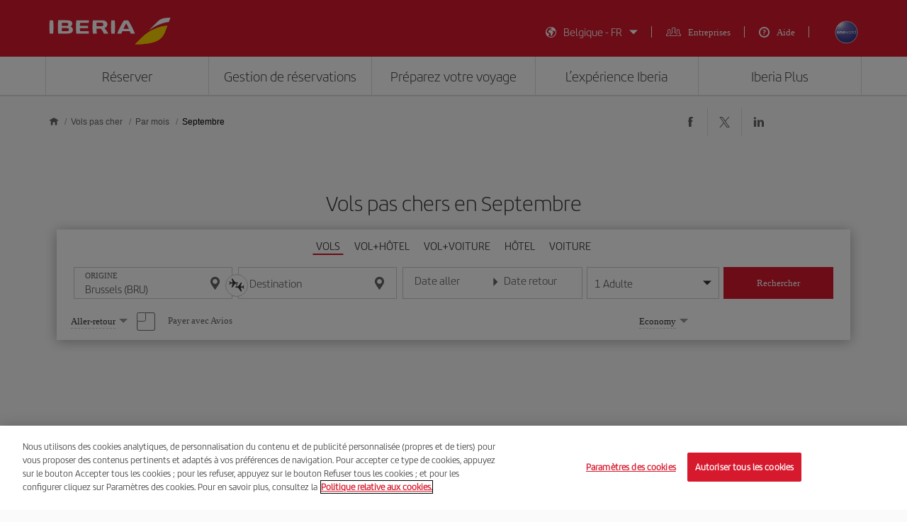

--- FILE ---
content_type: text/html;charset=utf-8
request_url: https://www.iberia.com/be/vols-pas-cher/mois/Septembre/
body_size: 35515
content:

<!DOCTYPE HTML>
<html lang="fr">
    <head>
    <meta charset="UTF-8"/>

    <title>Vols pas chers en Septembre - Iberia La France</title>
    
    <meta name="description" content="Vols pas chers en Septembre. Consultez les meilleures offres de vols en Septembre et réservez votre billet d’avion avec la garantie d&#39;Iberia."/>
    <meta name="template" content="page-landing-content"/>
    <meta name="viewport" content="width=device-width, initial-scale=1"/>
    <meta name="robots" content="index, follow"/>

    
    <meta property="og:title" content="Vols pas chers en Septembre - Iberia La France"/>
    
    <meta property="og:description" content="Vols pas chers en Septembre. Consultez les meilleures offres de vols en Septembre et réservez votre billet d’avion avec la garantie d&#39;Iberia."/>
    <meta property="og:site_name" content="Iberia"/>
    <meta property="og:locale" content="fr_BE"/>
    <meta property="og:type" content="article"/>
    <meta property="og:url" content="https://www.iberia.com/be/vols-pas-cher/mois/Septembre/"/>
    <meta property="og:image" content="https://www.iberia.com/content/dam/iberia-cheap-flights-landings/resources/images/iberia-rrss.png"/>

    <meta name="twitter:card" content="summary"/>
    
    <meta name="twitter:title" content="Vols pas chers en Septembre - Iberia La France"/>
    
    <meta name="twitter:description" content="Vols pas chers en Septembre. Consultez les meilleures offres de vols en Septembre et réservez votre billet d’avion avec la garantie d&#39;Iberia."/>
    <meta name="twitter:site" content="@Iberia"/>
    <meta name="twitter:image" content="https://www.iberia.com/content/dam/iberia-cheap-flights-landings/resources/images/iberia-rrss.png"/>

    
            
    
    
        <script type="text/javascript" src="/ruxitagentjs_ICANVfghqrux_10325251103172537.js" data-dtconfig="app=fdab8308bc1717d2|owasp=1|featureHash=ICANVfghqrux|rdnt=1|uxrgce=1|cuc=wb56dkx5|mel=100000|dpvc=1|md=mdcc1=bdatalayer_general.SearchDest,mdcc2=bdatalayer_general.precioTotal,mdcc3=bdatalayer_general.moneda,mdcc4=bdatalayer_general.precioPax,mdcc5=bdatalayer_general.SearchOrigin,mdcc6=cTLTSID,mdcc7=bdatalayer_general.codigoError,mdcc8=bdatalayer_general.subCodigoError,mdcc9=bdatalayer_general.descripcionError,mdcc10=bdatalayer_general.quadrigam,mdcc11=bdatalayer_ecommerce.transaction.revenue,mdcc12=bdatalayer_ecommerce.transaction.id,mdcc13=bdatalayer_general.precioTotal,mdcc14=a.ib-text,mdcc15=a.ib-modals__header,mdcc16=bdatalayer_general.userID,mdcc17=bdatalayer_general.NivelUsuario,mdcc18=bdatalayer_general.quadrigam,mdcc19=bdatalayer_general.quadrigam,mdcc20=bdigital_data.Quadrigam,mdcc21=bdigital_data.Quadrigam,mdcc22=bdatalayer_general.mercado|lastModification=1766503861895|mdp=mdcc17,mdcc18,mdcc21|tp=500,50,0|srbbv=2|agentUri=/ruxitagentjs_ICANVfghqrux_10325251103172537.js|reportUrl=/rb_bf68025iux|rid=RID_1917722508|rpid=1570415337|domain=iberia.com"></script><script defer="defer" type="text/javascript" src="/.rum/@adobe/helix-rum-js@%5E2/dist/rum-standalone.js"></script>
<script>
digital_data = {"Quadrigam":"LANDT2-MES-SEPTIEMBRE"};
digital_data['ModeWeb'] = window.innerWidth < 768 ? "mobile" : window.innerWidth >= 1024 ? "desktop" : "tablet";
dataLayer = [];
dataLayer.push(digital_data);
</script>
<!-- Google Tag Manager -->
<script>(function(w,d,s,l,i){w[l]=w[l]||[];w[l].push({'gtm.start':
new Date().getTime(),event:'gtm.js'});var f=d.getElementsByTagName(s)[0],
j=d.createElement(s),dl=l!='dataLayer'?'&l='+l:'';j.async=true;j.src=
'https://www.googletagmanager.com/gtm.js?id='+i+dl;f.parentNode.insertBefore(j,f
);
})(window,document,'script','dataLayer','GTM-MMC2QND');</script>
<!-- End Google Tag Manager -->
<!-- Init Monetate -->
<script type="text/javascript">
var monetateT = new Date().getTime();
var mnttScript = document.createElement("script");
mnttScript.defer = true;

switch (document.domain) {
  case 'www.iberia.com':
  case 'pro.iberia.com':
  case 'pre.iberia.com':
  case 'prod-aem.iberia.com':
  case 'pre-aem.iberia.com':
    mnttScript.src = "//se.monetate.net/js/2/a-5c6d3edb/p/iberia.com/entry.js";
    break;
  case "int.iberia.com":
  case 'dev-aem.iberia.com':
    mnttScript.src = "//se.monetate.net/js/2/a-5c6d3edb/d/int.iberia.com/entry.js";
    break;
  case "preb.iberia.es":
    mnttScript.src = "//se.monetate.net/js/2/a-5c6d3edb/d2/preb.iberia.es/entry.js";
    break;
  case 'pree.iberia.es':
    mnttScript.src = "//se.monetate.net/js/2/a-5c6d3edb/d/pree.iberia.es/entry.js";
    break;
  case 'pred.iberia.es':
    mnttScript.src = "//se.monetate.net/js/2/a-5c6d3edb/d/pred.iberia.es/entry.js";
    break;
  default:
    mnttScript.src = "//se.monetate.net/js/2/a-5c6d3edb/d/preprod.iberia.com/entry.js";
    break;
}
document.querySelector("head").appendChild(mnttScript);
</script>
<!-- End Monetate -->
    
    
    
<link rel="canonical" href="https://www.iberia.com/be/vols-pas-cher/mois/Septembre/"/>

    <link rel="alternate" href="https://www.iberia.com/dz/vols-pas-cher/mois/Septembre/" hreflang="fr-DZ"/>

    <link rel="alternate" href="https://www.iberia.com/dz/vuelos-baratos/meses/Septiembre/" hreflang="es-DZ"/>

    <link rel="alternate" href="https://www.iberia.com/ar/vuelos-baratos/meses/Septiembre/" hreflang="es-AR"/>

    <link rel="alternate" href="https://www.iberia.com/ar/cheap-flights/months/September/" hreflang="en-AR"/>

    <link rel="alternate" href="https://www.iberia.com/be/vols-pas-cher/mois/Septembre/" hreflang="fr-BE"/>

    <link rel="alternate" href="https://www.iberia.com/be/vuelos-baratos/meses/Septiembre/" hreflang="es-BE"/>

    <link rel="alternate" href="https://www.iberia.com/be/cheap-flights/months/September/" hreflang="en-BE"/>

    <link rel="alternate" href="https://www.iberia.com/br/voos-baratos/meses/Setembro/" hreflang="pt-BR"/>

    <link rel="alternate" href="https://www.iberia.com/br/vuelos-baratos/meses/Septiembre/" hreflang="es-BR"/>

    <link rel="alternate" href="https://www.iberia.com/cl/vuelos-baratos/meses/Septiembre/" hreflang="es-CL"/>

    <link rel="alternate" href="https://www.iberia.com/cl/cheap-flights/months/September/" hreflang="en-CL"/>

    <link rel="alternate" href="https://www.iberia.com/co/vuelos-baratos/meses/Septiembre/" hreflang="es-CO"/>

    <link rel="alternate" href="https://www.iberia.com/co/cheap-flights/months/September/" hreflang="en-CO"/>

    <link rel="alternate" href="https://www.iberia.com/cr/vuelos-baratos/meses/Septiembre/" hreflang="es-CR"/>

    <link rel="alternate" href="https://www.iberia.com/cr/cheap-flights/months/September/" hreflang="en-CR"/>

    <link rel="alternate" href="https://www.iberia.com/cu/vuelos-baratos/meses/Septiembre/" hreflang="es-CU"/>

    <link rel="alternate" href="https://www.iberia.com/cu/cheap-flights/months/September/" hreflang="en-CU"/>

    <link rel="alternate" href="https://www.iberia.com/cz/vuelos-baratos/meses/Septiembre/" hreflang="es-CZ"/>

    <link rel="alternate" href="https://www.iberia.com/cz/cheap-flights/months/September/" hreflang="en-CZ"/>

    <link rel="alternate" href="https://www.iberia.com/dk/vuelos-baratos/meses/Septiembre/" hreflang="es-DK"/>

    <link rel="alternate" href="https://www.iberia.com/dk/cheap-flights/months/September/" hreflang="en-DK"/>

    <link rel="alternate" href="https://www.iberia.com/de/flugangebote/monate/September/" hreflang="de-DE"/>

    <link rel="alternate" href="https://www.iberia.com/de/vuelos-baratos/meses/Septiembre/" hreflang="es-DE"/>

    <link rel="alternate" href="https://www.iberia.com/ec/vuelos-baratos/meses/Septiembre/" hreflang="es-EC"/>

    <link rel="alternate" href="https://www.iberia.com/ec/cheap-flights/months/September/" hreflang="en-EC"/>

    <link rel="alternate" href="https://www.iberia.com/sv/vuelos-baratos/meses/Septiembre/" hreflang="es-SV"/>

    <link rel="alternate" href="https://www.iberia.com/sv/cheap-flights/months/September/" hreflang="en-SV"/>

    <link rel="alternate" href="https://www.iberia.com/fi/cheap-flights/months/September/" hreflang="en-FI"/>

    <link rel="alternate" href="https://www.iberia.com/fi/vuelos-baratos/meses/Septiembre/" hreflang="es-FI"/>

    <link rel="alternate" href="https://www.iberia.com/fr/vols-pas-cher/mois/Septembre/" hreflang="fr-FR"/>

    <link rel="alternate" href="https://www.iberia.com/fr/vuelos-baratos/meses/Septiembre/" hreflang="es-FR"/>

    <link rel="alternate" href="https://www.iberia.com/gr/vuelos-baratos/meses/Septiembre/" hreflang="es-GR"/>

    <link rel="alternate" href="https://www.iberia.com/gr/cheap-flights/months/September/" hreflang="en-GR"/>

    <link rel="alternate" href="https://www.iberia.com/gt/vuelos-baratos/meses/Septiembre/" hreflang="es-GT"/>

    <link rel="alternate" href="https://www.iberia.com/gt/cheap-flights/months/September/" hreflang="en-GT"/>

    <link rel="alternate" href="https://www.iberia.com/hu/vuelos-baratos/meses/Septiembre/" hreflang="es-HU"/>

    <link rel="alternate" href="https://www.iberia.com/hu/cheap-flights/months/September/" hreflang="en-HU"/>

    <link rel="alternate" href="https://www.iberia.com/ie/vuelos-baratos/meses/Septiembre/" hreflang="es-IE"/>

    <link rel="alternate" href="https://www.iberia.com/ie/cheap-flights/months/September/" hreflang="en-IE"/>

    <link rel="alternate" href="https://www.iberia.com/il/vuelos-baratos/meses/Septiembre/" hreflang="es-IL"/>

    <link rel="alternate" href="https://www.iberia.com/il/cheap-flights/months/September/" hreflang="en-IL"/>

    <link rel="alternate" href="https://www.iberia.com/it/offerte-voli/mesi/Settember/" hreflang="it-IT"/>

    <link rel="alternate" href="https://www.iberia.com/it/vuelos-baratos/meses/Septiembre/" hreflang="es-IT"/>

    <link rel="alternate" href="https://www.iberia.com/it/cheap-flights/months/September/" hreflang="en-IT"/>

    <link rel="alternate" href="https://www.iberia.com/ma/vols-pas-cher/mois/Septembre/" hreflang="fr-MA"/>

    <link rel="alternate" href="https://www.iberia.com/ma/vuelos-baratos/meses/Septiembre/" hreflang="es-MA"/>

    <link rel="alternate" href="https://www.iberia.com/mx/vuelos-baratos/meses/Septiembre/" hreflang="es-MX"/>

    <link rel="alternate" href="https://www.iberia.com/mx/cheap-flights/months/September/" hreflang="en-MX"/>

    <link rel="alternate" href="https://www.iberia.com/nl/goedkopevluchten/maanden/September/" hreflang="nl-NL"/>

    <link rel="alternate" href="https://www.iberia.com/nl/vuelos-baratos/meses/Septiembre/" hreflang="es-NL"/>

    <link rel="alternate" href="https://www.iberia.com/nl/cheap-flights/months/September/" hreflang="en-NL"/>

    <link rel="alternate" href="https://www.iberia.com/at/flugangebote/monate/September/" hreflang="de-AT"/>

    <link rel="alternate" href="https://www.iberia.com/at/vuelos-baratos/meses/Septiembre/" hreflang="es-AT"/>

    <link rel="alternate" href="https://www.iberia.com/pa/vuelos-baratos/meses/Septiembre/" hreflang="es-PA"/>

    <link rel="alternate" href="https://www.iberia.com/pa/cheap-flights/months/September/" hreflang="en-PA"/>

    <link rel="alternate" href="https://www.iberia.com/pe/vuelos-baratos/meses/Septiembre/" hreflang="es-PE"/>

    <link rel="alternate" href="https://www.iberia.com/pe/cheap-flights/months/September/" hreflang="en-PE"/>

    <link rel="alternate" href="https://www.iberia.com/pt/voos-baratos/meses/Setembro/" hreflang="pt-PT"/>

    <link rel="alternate" href="https://www.iberia.com/pt/vuelos-baratos/meses/Septiembre/" hreflang="es-PT"/>

    <link rel="alternate" href="https://www.iberia.com/pr/vuelos-baratos/meses/Septiembre/" hreflang="es-PR"/>

    <link rel="alternate" href="https://www.iberia.com/pr/cheap-flights/months/September/" hreflang="en-PR"/>

    <link rel="alternate" href="https://www.iberia.com/do/vuelos-baratos/meses/Septiembre/" hreflang="es-DO"/>

    <link rel="alternate" href="https://www.iberia.com/do/cheap-flights/months/September/" hreflang="en-DO"/>

    <link rel="alternate" href="https://www.iberia.com/ch/flugangebote/monate/September/" hreflang="de-CH"/>

    <link rel="alternate" href="https://www.iberia.com/ch/vols-pas-cher/mois/Septembre/" hreflang="fr-CH"/>

    <link rel="alternate" href="https://www.iberia.com/ch/vuelos-baratos/meses/Septiembre/" hreflang="es-CH"/>

    <link rel="alternate" href="https://www.iberia.com/sn/vols-pas-cher/mois/Septembre/" hreflang="fr-SN"/>

    <link rel="alternate" href="https://www.iberia.com/sn/vuelos-baratos/meses/Septiembre/" hreflang="es-SN"/>

    <link rel="alternate" href="https://www.iberia.com/se/vuelos-baratos/meses/Septiembre/" hreflang="es-SE"/>

    <link rel="alternate" href="https://www.iberia.com/se/cheap-flights/months/September/" hreflang="en-SE"/>

    <link rel="alternate" href="https://www.iberia.com/uy/vuelos-baratos/meses/Septiembre/" hreflang="es-UY"/>

    <link rel="alternate" href="https://www.iberia.com/uy/cheap-flights/months/September/" hreflang="en-UY"/>

    <link rel="alternate" href="https://www.iberia.com/ru/predlozheniya-reysov/mesyatsev/Sentyabr/" hreflang="ru-RU"/>

    <link rel="alternate" href="https://www.iberia.com/ru/vuelos-baratos/meses/Septiembre/" hreflang="es-RU"/>

    <link rel="alternate" href="https://www.iberia.com/ru/cheap-flights/months/September/" hreflang="en-RU"/>

    <link rel="alternate" href="https://www.iberia.com/cn/zh/cheap-flights/months/September/" hreflang="zh-CN"/>

    <link rel="alternate" href="https://www.iberia.com/cn/vuelos-baratos/meses/Septiembre/" hreflang="es-CN"/>

    <link rel="alternate" href="https://www.iberia.com/cn/cheap-flights/months/September/" hreflang="en-CN"/>

    <link rel="alternate" href="https://www.iberia.com/jp/ja/cheap-flights/months/September/" hreflang="ja-JP"/>

    <link rel="alternate" href="https://www.iberia.com/jp/vuelos-baratos/meses/Septiembre/" hreflang="es-JP"/>

    <link rel="alternate" href="https://www.iberia.com/jp/cheap-flights/months/September/" hreflang="en-JP"/>

    <link rel="alternate" href="https://www.iberia.com/es/vuelos-baratos/meses/Septiembre/" hreflang="es-ES"/>

    <link rel="alternate" href="https://www.iberia.com/es/vols-barats/mesos/Setembre/" hreflang="ca-ES"/>

    <link rel="alternate" href="https://www.iberia.com/es/cheap-flights/months/September/" hreflang="en-ES"/>

    <link rel="alternate" href="https://www.iberia.com/gb/cheap-flights/months/September/" hreflang="en-GB"/>

    <link rel="alternate" href="https://www.iberia.com/gb/vuelos-baratos/meses/Septiembre/" hreflang="es-GB"/>

    <link rel="alternate" href="https://www.iberia.com/us/cheap-flights/months/September/" hreflang="en-US"/>

    <link rel="alternate" href="https://www.iberia.com/us/vuelos-baratos/meses/Septiembre/" hreflang="es-US"/>


    
<meta name="codeIata"/>
<meta name="codeCountry"/>
<meta name="codCCAA"/>
<meta name="codeArea"/>
<meta name="contentFragmentAirport"/>
<meta name="contentFragmentDestinationInfo"/>
<meta name="languageName"/>

    
    <link rel="stylesheet" href="/etc.clientlibs/iberia-cheap-flights-landings/clientlibs/vendor/jquery-ui.lc-966a84afac66eb0a63944a994ceae18a-lc.min.css" type="text/css">
<link rel="stylesheet" href="/etc.clientlibs/iberia-cheap-flights-landings/clientlibs/vendor/selectric.lc-425054ba54dd5d19d910cf64ab159052-lc.min.css" type="text/css">
<link rel="stylesheet" href="/etc.clientlibs/iberia-cheap-flights-landings/clientlibs/clientlib-site.lc-eba34b93cb2612c015fcb79983b698af-lc.min.css" type="text/css">
<script defer src="/etc.clientlibs/iberia-cheap-flights-landings/clientlibs/vendor/jquery.lc-76a92234952929ebefaa60dd43afeddb-lc.min.js"></script>
<script defer src="/etc.clientlibs/iberia-cheap-flights-landings/clientlibs/vendor/jquery-ui.lc-cfd42254e0d0be034369c440df7cb307-lc.min.js"></script>
<script defer src="/etc.clientlibs/iberia-cheap-flights-landings/clientlibs/vendor/selectric.lc-f8324405628b1cfa601f2162d9fedc03-lc.min.js"></script>
<script defer src="/etc.clientlibs/iberia-cheap-flights-landings/clientlibs/clientlib-site.lc-56334365b6bba1ec4d9aad7078cddaf3-lc.min.js"></script>


    
    <link rel="stylesheet" href="/etc.clientlibs/iberia-cheap-flights-landings/clientlibs/clientlib-base.lc-4fb628f2edf7b457c6ec0b16fbabb054-lc.min.css" type="text/css">
<script defer src="/etc.clientlibs/iberia-cheap-flights-landings/clientlibs/clientlib-base.lc-d41d8cd98f00b204e9800998ecf8427e-lc.min.js"></script>






    
    
    

    

    
    
    
    
    <script async src="/etc.clientlibs/core/wcm/components/commons/datalayer/v2/clientlibs/core.wcm.components.commons.datalayer.v2.lc-1e0136bad0acfb78be509234578e44f9-lc.min.js"></script>


    
    <script async src="/etc.clientlibs/core/wcm/components/commons/datalayer/acdl/core.wcm.components.commons.datalayer.acdl.lc-bf921af342fd2c40139671dbf0920a1f-lc.min.js"></script>



    
        
    <link rel="icon" type="image/x-icon" href="/etc.clientlibs/iberia-cheap-flights-landings/clientlibs/clientlib-site/resources/images/favicons/favicon.ico"/>
    <link rel="icon" type="image/png" sizes="32x32" href="/etc.clientlibs/iberia-cheap-flights-landings/clientlibs/clientlib-site/resources/images/favicons/favicon-32x32.png"/>
    <link rel="icon" type="image/png" sizes="16x16" href="/etc.clientlibs/iberia-cheap-flights-landings/clientlibs/clientlib-site/resources/images/favicons/favicon-16x16.png"/>
    <link rel="apple-touch-icon" sizes="180x180" href="/etc.clientlibs/iberia-cheap-flights-landings/clientlibs/clientlib-site/resources/images/favicons/apple-touch-icon.png"/>
    <link rel="manifest" href="/etc.clientlibs/iberia-cheap-flights-landings/clientlibs/clientlib-site/resources/images/favicons/site.webmanifest"/>
    <link rel="mask-icon" href="/etc.clientlibs/iberia-cheap-flights-landings/clientlibs/clientlib-site/resources/images/favicons/safari-pinned-tab.svg" color="#d7192d"/>
    <link rel="preload" as="font" type="font/woff2" href="/etc.clientlibs/iberia-cheap-flights-landings/clientlibs/clientlib-site/resources/fonts/IberiaHeadline-Light.woff2" crossorigin/>
    <meta name="msapplication-config" content="/etc.clientlibs/iberia-cheap-flights-landings/clientlibs/clientlib-site/resources/images/favicons/browserconfig.xml"/>
    
    <link rel="preload" as="image" fetchpriority="high" href="/content/dam/iberia-cheap-flights-landings/resources/images/top_banner_LANDHO.avif" imagesrcset="/content/dam/iberia-cheap-flights-landings/resources/images/top_banner_LANDHO.avif 576w, /content/dam/iberia-cheap-flights-landings/resources/images/top_banner_LANDHO.avif 768w, /content/dam/iberia-cheap-flights-landings/resources/images/top_banner_LANDHO.avif 1024w" imagesizes="(max-width: 576px) 100vw, (max-width: 768px) 100vw, 100vw" type="image/jpeg"/>
    <meta name="msapplication-TileColor" content="#ffffff"/>
    <meta name="theme-color" content="#ffffff"/>

    
    

                              <script>!function(e){var n="https://s.go-mpulse.net/boomerang/";if("False"=="True")e.BOOMR_config=e.BOOMR_config||{},e.BOOMR_config.PageParams=e.BOOMR_config.PageParams||{},e.BOOMR_config.PageParams.pci=!0,n="https://s2.go-mpulse.net/boomerang/";if(window.BOOMR_API_key="VJ24M-53UXC-L3EJP-M8F56-JP45Z",function(){function e(){if(!o){var e=document.createElement("script");e.id="boomr-scr-as",e.src=window.BOOMR.url,e.async=!0,i.parentNode.appendChild(e),o=!0}}function t(e){o=!0;var n,t,a,r,d=document,O=window;if(window.BOOMR.snippetMethod=e?"if":"i",t=function(e,n){var t=d.createElement("script");t.id=n||"boomr-if-as",t.src=window.BOOMR.url,BOOMR_lstart=(new Date).getTime(),e=e||d.body,e.appendChild(t)},!window.addEventListener&&window.attachEvent&&navigator.userAgent.match(/MSIE [67]\./))return window.BOOMR.snippetMethod="s",void t(i.parentNode,"boomr-async");a=document.createElement("IFRAME"),a.src="about:blank",a.title="",a.role="presentation",a.loading="eager",r=(a.frameElement||a).style,r.width=0,r.height=0,r.border=0,r.display="none",i.parentNode.appendChild(a);try{O=a.contentWindow,d=O.document.open()}catch(_){n=document.domain,a.src="javascript:var d=document.open();d.domain='"+n+"';void(0);",O=a.contentWindow,d=O.document.open()}if(n)d._boomrl=function(){this.domain=n,t()},d.write("<bo"+"dy onload='document._boomrl();'>");else if(O._boomrl=function(){t()},O.addEventListener)O.addEventListener("load",O._boomrl,!1);else if(O.attachEvent)O.attachEvent("onload",O._boomrl);d.close()}function a(e){window.BOOMR_onload=e&&e.timeStamp||(new Date).getTime()}if(!window.BOOMR||!window.BOOMR.version&&!window.BOOMR.snippetExecuted){window.BOOMR=window.BOOMR||{},window.BOOMR.snippetStart=(new Date).getTime(),window.BOOMR.snippetExecuted=!0,window.BOOMR.snippetVersion=12,window.BOOMR.url=n+"VJ24M-53UXC-L3EJP-M8F56-JP45Z";var i=document.currentScript||document.getElementsByTagName("script")[0],o=!1,r=document.createElement("link");if(r.relList&&"function"==typeof r.relList.supports&&r.relList.supports("preload")&&"as"in r)window.BOOMR.snippetMethod="p",r.href=window.BOOMR.url,r.rel="preload",r.as="script",r.addEventListener("load",e),r.addEventListener("error",function(){t(!0)}),setTimeout(function(){if(!o)t(!0)},3e3),BOOMR_lstart=(new Date).getTime(),i.parentNode.appendChild(r);else t(!1);if(window.addEventListener)window.addEventListener("load",a,!1);else if(window.attachEvent)window.attachEvent("onload",a)}}(),"".length>0)if(e&&"performance"in e&&e.performance&&"function"==typeof e.performance.setResourceTimingBufferSize)e.performance.setResourceTimingBufferSize();!function(){if(BOOMR=e.BOOMR||{},BOOMR.plugins=BOOMR.plugins||{},!BOOMR.plugins.AK){var n=""=="true"?1:0,t="",a="amiencaxbzopc2lnbkia-f-58446c1b6-clientnsv4-s.akamaihd.net",i="false"=="true"?2:1,o={"ak.v":"39","ak.cp":"1767547","ak.ai":parseInt("266645",10),"ak.ol":"0","ak.cr":9,"ak.ipv":4,"ak.proto":"h2","ak.rid":"20f9486c","ak.r":51663,"ak.a2":n,"ak.m":"dsca","ak.n":"essl","ak.bpcip":"3.16.70.0","ak.cport":56568,"ak.gh":"23.57.66.172","ak.quicv":"","ak.tlsv":"tls1.3","ak.0rtt":"","ak.0rtt.ed":"","ak.csrc":"-","ak.acc":"","ak.t":"1768753808","ak.ak":"hOBiQwZUYzCg5VSAfCLimQ==4GPYA3XX6LHh2Ep21+9EYpDlvS4xHDW1UVtkPhqCGMMdP0/pTNqHIclbskhVlpKHJTo8wFEXmrGDDmHeYiUp7ArRJOj77e3x8PVR2C/n5vpMgepuxgF0Vs/OA5I+RCh0if9H8sHC+QWlgvSj9Lfvhjs9TRJSU3sZoFQyyzJl1Mdz0elcxgkhIzrmJf6i88Zuuf8QsF2RIF7GbblDxjKJeygVJ+gXZDozincN3I5+t16jr2QmR71t7uy8oksQ18oxFxZUeSuLvzN2r7XETdQYTwbQ67oKq3tkIou2tInFBxhUUdvwAaz+0WjGiIP/X5bjLcHolTBR5U80wQxe4mU7SIDK2BtqwIFfbj7E1suHG4xkj3BJIc47jqYeLCQxvRKjBUQ88h6weD0HsPi7KjbKVY+AsAVF/2iN5Uo4qKYq5tU=","ak.pv":"696","ak.dpoabenc":"","ak.tf":i};if(""!==t)o["ak.ruds"]=t;var r={i:!1,av:function(n){var t="http.initiator";if(n&&(!n[t]||"spa_hard"===n[t]))o["ak.feo"]=void 0!==e.aFeoApplied?1:0,BOOMR.addVar(o)},rv:function(){var e=["ak.bpcip","ak.cport","ak.cr","ak.csrc","ak.gh","ak.ipv","ak.m","ak.n","ak.ol","ak.proto","ak.quicv","ak.tlsv","ak.0rtt","ak.0rtt.ed","ak.r","ak.acc","ak.t","ak.tf"];BOOMR.removeVar(e)}};BOOMR.plugins.AK={akVars:o,akDNSPreFetchDomain:a,init:function(){if(!r.i){var e=BOOMR.subscribe;e("before_beacon",r.av,null,null),e("onbeacon",r.rv,null,null),r.i=!0}return this},is_complete:function(){return!0}}}}()}(window);</script></head>
    <body class="landing-content-page page basicpage" id="landing-content-page-3edb1094de" data-cmp-link-accessibility-enabled data-cmp-link-accessibility-text="s’ouvre dans un nouvel onglet" data-cmp-data-layer-enabled data-cmp-data-layer-name="adobeDataLayer">
        <script>
          var dataLayerName = 'adobeDataLayer' || 'adobeDataLayer';
          window[dataLayerName] = window[dataLayerName] || [];
          window[dataLayerName].push({
              page: JSON.parse("{\x22landing\u002Dcontent\u002Dpage\u002D3edb1094de\x22:{\x22@type\x22:\x22iberia\u002Dcheap\u002Dflights\u002Dlandings\/components\/structure\/landing\u002Dcontent\u002Dpage\x22,\x22repo:modifyDate\x22:\x222024\u002D10\u002D25T08:11:23Z\x22,\x22dc:title\x22:\x22Vols pas chers en Septembre \u002D Iberia La France\x22,\x22dc:description\x22:\x22Vols pas chers en Septembre. Consultez les meilleures offres de vols en Septembre et réservez votre billet d’avion avec la garantie d\x27Iberia.\x22,\x22xdm:template\x22:\x22\/conf\/iberia\u002Dcheap\u002Dflights\u002Dlandings\/settings\/wcm\/templates\/page\u002Dlanding\u002Dcontent\x22,\x22xdm:language\x22:\x22fr\x22,\x22xdm:tags\x22:[],\x22repo:path\x22:\x22\/content\/iberia\u002Dcheap\u002Dflights\u002Dlandings\/be\/vols\u002Dpas\u002Dcher\/mois\/septembre.html\x22}}"),
              event:'cmp:show',
              eventInfo: {
                  path: 'page.landing\u002Dcontent\u002Dpage\u002D3edb1094de'
              }
          });
        </script>
        
        
            




            

    <a class="skip-to-content" href="#maincontent" tabindex="0" data-interanl-path="/content/iberia-cheap-flights-landings/be/vols-pas-cher/mois/septembre" data-market-code="be" data-language-code="fr">
        Skip to main content
    </a>


    <!-- Google Tag Manager (noscript) -->
<noscript><iframe src="https://www.googletagmanager.com/ns.html?id= GTM-MMC2QND "
height="0" width="0" style="display:none;visibility:hidden"></iframe>
</noscript>
<!-- End Google Tag Manager (noscript) -->
<script>
dataLayer.push({'event': 'view'});
</script>
<!-- Init Monetate -->
<script>
if (!!window.monetateQ && (!!window.datalayer_general || !!window.digital_data || !!window.datalayer_ecommerce)) {
    sendDataMNTT();
} else {
    var intervalMNTT = setInterval(function() {

        var counter=0;
        if (!!window.monetateQ && (!!window.datalayer_general || !!window.digital_data || !!window.datalayer_ecommerce)) {
            sendDataMNTT();
            clearInterval(intervalMNTT);
        } else if (counter++ > 30) {
          console.error("MNTT Integration: Timeout - digital_data/datalayer_general no disponible");
          clearInterval(intervalMNTT);
        }
      }, 100);
}



function sendDataMNTT() {

    var t = [];
    var q = "";


    if (!!window.digital_data) {
        q=digital_data.Quadrigam;
        for (const [k,v] of Object.entries(digital_data)) {
            t.push({
                name: "dd_".concat(k),
                value: v
            })
        }
    }


    if (!!window.datalayer_general) {
        q=datalayer_general.quadrigam;
        for (const [k,v] of Object.entries(datalayer_general)) {
            t.push({
                name: "dt_g_".concat(k),
                value: v
            })
        }
    }


    if (!!window.datalayer_ecommerce) {
        for (const [k,v] of Object.entries(datalayer_ecommerce)) {
            t.push({
                name: "dt_e_".concat(k),
                value: v
            })
        }
    }

    window.monetateQ.push(["setPageType", q]),
    window.monetateQ.push(["setCustomVariables", t]),
    window.monetateQ.push(["trackData"])

}
</script>
<!-- End Monetate -->

<div class="root container responsivegrid">

    
    <div id="container-cb2d3a8d7a" class="cmp-container">
        


<div class="aem-Grid aem-Grid--12 aem-Grid--default--12 ">
    
    <header class="header-xf experiencefragment aem-GridColumn aem-GridColumn--default--12">
    
    
    <div class="xfpage page basicpage">


    
    <div id="container-d157ee90c2" class="cmp-container">
        


<div class="aem-Grid aem-Grid--12 aem-Grid--default--12 ">
    
    <div class="header aem-GridColumn aem-GridColumn--default--12">

    
    <link rel="stylesheet" href="/etc.clientlibs/iberia-cheap-flights-landings/clientlibs/clientlib-components/clientlib-header/v1/header.lc-a931d9e48223bb0029e3fbd22e3aa652-lc.min.css" type="text/css">



<div class="header--inner bg-red" role="banner">
    <div class="container h-100">
        <div class="row h-100">
            <div class="col-12 p-0">
                <div class="header--inner-block d-flex justify-content-between align-items-center h-100">
                    <div class="header--inner-block__left d-flex">
                        <div class="header--inner-block__left-mobile-menu d-desktop-none" aria-label="Abrir menú de opciones">
                            <p>
                                <em class="icon-menu-hamburguer"></em>
                            </p>
                        </div>
                        <div class="header--inner-block__left-logo">
                            <a title="Logo d’Iberia, aller à la page d’accueil." href="https://www.iberia.com/be/" target="_self">
                                <figure>
                                    <img src="/content/dam/iberia-cheap-flights-landings/resources/icons/logo-iberia.svg" alt="IBERIA.COM: les meilleurs prix pour vols pas cher Iberia" loading="lazy" width="171" height="38"/>
                                </figure>
                            </a>
                        </div>
                    </div>
                    <div class="header--inner-block__right d-flex align-items-center">
                        <div class="header--inner-block__right-nav d-none d-desktop-flex">
                            <nav class="lang-menu" role="navigation" aria-label="Menu principal de l’en-tête">
                                <ul class="d-flex">
                                    <li class="collapse collapse-lang">
                                        <button id="countryLanguage" aria-haspopup="listbox" aria-expanded="false" aria-label="Seleccionar mercado-idioma" class="js-collapse d-flex align-items-center">
                                            <em class="icon-lang right"></em>
                                            <span class="text-decoration">España - ES</span>
                                            <em class="icon-caret"></em>
                                        </button>
                                        <!-- Lista anidada correctamente dentro de un <li> -->
                                        <article class="collapsed">
                                            
                                                <form class="d-block" action="">
                                                    <select id="market2" name="market" aria-label="Market">
                             
                                                    </select>
                                                    <select id="lang2" name="lang" aria-label="Lenguage">

                                                    </select>
                                                </form>
                                            
                                            <p class="btn-red">
                                                <a href="javascript:;" role="button" class="btn-100 js-changeLang2" aria-label="Accept Selection">Accept</a>
                                            </p>
                                        </article>
                                    </li>
                                    <li>
                                        <em class="icon-business right"></em>
                                        <a class="text-decoration" href="https://www.iberia.com/be/enterprises/on-business/" target="_self" rel="noopener" title="Entreprises">
                                            <span>Entreprises</span>
                                        </a>
                                    </li>
                                    <li>
                                        <em class="icon-question-2 right"></em>
                                        <a class="text-decoration" href="https://www.iberia.com/be/questions-frequentes/" target="_self" rel="noopener" title="aller au centre d’aide">
                                            <span class="d-none d-xxl-block" aria-hidden="true">Aide</span>
                                        </a>
                                    </li>
                                    
                                </ul>
                            </nav>
                        </div>
                        <div class="header--inner-block__right-login">
                            <div id="overlay"></div>
                            <p>
                                
                                
                                
                                <div class="modal" id="modal-login" role="modal" style="display: none;">
                                    <div class="content">
                                        <div class="modal-header">
                                            <button class="close" data-target="close" aria-label="Cerrar modal"></button>
                                            <p class="modal-header-title">Access to Iberia Plus</p>
                                            <p class="modal-header-description">Inicia sesión para ver promociones exclusivas y utilizar tus Avios</p>
                                        </div>
                                        <div class="modal-body">
                                        </div>
                                    </div>
                                </div>
                            </p>
                        </div>
                        <div class="header--inner-block__right-link d-none d-xs-block">
                            <p>
                                <a href="https://www.iberia.com/be/nos-alliances/oneworld/" target="_blank" rel="noopener" title="Aller à Oneworld (s&#39;ouvre dans un nouvel onglet)">
                                    <picture>
                                        <source media="(min-width: 769px)" srcset="/content/dam/iberia-cheap-flights-landings/resources/icons/header_oneworld.svg"/>
                                        <img src="/content/dam/iberia-cheap-flights-landings/resources/icons/header_oneworld.svg" loading="lazy" width="33" height="33"/>
                                    </picture>
                                </a>
                            </p>
                        </div>
                    </div>
                </div>
            </div>
        </div>
    </div>
</div>
<nav class="menu" role="navigation" aria-label="Menu secondaire">
    <div class="container p-0">
        <div class="row h-100 m-0">
            <div class="col-12 p-0">
                <div class="menu-panel">
                    <!-- Section 1 -->
                    <div class="nav" role="menu">
                        <p class="menu-item" tabindex="0" aria-haspopup="true" aria-expanded="false" role="menuitem">
                            <span title="Go to: Réserver">Réserver</span>
                        </p>                   
                        <div class="submenu submenu2">
                            <ul>
                                <li class="submenu2-item--back js-back">
                                    <em class="icon-arrow-right-2"></em>
                                    <span title="Go to: Réserver">Réserver</span>
                                </li>
                            </ul>
        
                            <div class="container p-0 p-desktop-15 d-desktop-flex">
                                <!-- Column 1 -->
                                <div class="col">
                                    <ul class="title-submenu">
                                        <li class="submenu2-item">
                                            <span>Rechercher</span>
                                        </li>
                                    </ul>
        
                                    <ul class="submenu submenu3" role="menu">
                                        <li class="submenu3-item--back js-back">
                                            <em class="icon-arrow-right-2"></em>
                                            <span>Rechercher</span>
                                        </li>
                                        
                                            <li class="submenu3-item" role="menuitem">
                                                <a class="text-decoration" href="https://www.iberia.com/be/fr/stopover-in-madrid/" target="_self" rel="noopener" title="Go to: Aller à: Stopover Hola Madrid">
                                                    <span><em class="icon-location-marker"></em><span>Stopover Hola Madrid</span></span>
                                                </a>
                                            </li>
                                        
                                            <li class="submenu3-item" role="menuitem">
                                                <a class="text-decoration" href="https://www.iberia.com/be/chercheur-vols/" target="_self" rel="noopener" title="Go to: Aller à: Vols">
                                                    <span><em class="icon-plane"></em><span>Vols</span></span>
                                                </a>
                                            </li>
                                        
                                            <li class="submenu3-item" role="menuitem">
                                                <a class="text-decoration" href="https://www.iberia.com/be/plus-options-voyager/" target="_self" rel="noopener" title="Go to: Aller à: Plus d&#39;options de voyage">
                                                    <span><em class="icon"></em><span>Plus d&#39;options de voyage</span></span>
                                                </a>
                                            </li>
                                        
                                    </ul>
                                </div>
                                <!-- Column 2 -->
                                <div class="col">
                                    <ul class="title-submenu">
                                        <li class="submenu2-item">
                                            <span>Offres</span>
                                        </li>
                                    </ul>
        
                                    <ul class="submenu submenu3" role="menu">
                                        <li class="submenu3-item--back js-back">
                                            <em class="icon-arrow-right-2"></em>
                                            <span>Offres</span>
        
                                        </li>
                                        
                                            <li class="submenu3-item" role="menuitem">
                                                <a class="text-decoration" href="https://www.iberia.com/be/vols-pas-cher/mois/" target="_self" rel="noopener" title="Go to: Aller à: Vols pas chers par mois">
                                                    <span><span>Vols pas chers par mois</span></span>
                                                </a>
                                            </li>
                                        
                                            <li class="submenu3-item" role="menuitem">
                                                <a class="text-decoration" href="https://www.iberia.com/be/vols-pas-cher/" target="_self" rel="noopener" title="Go to: Aller à: Vols bon marché">
                                                    <span><span>Vols bon marché</span></span>
                                                </a>
                                            </li>
                                        
                                            <li class="submenu3-item" role="menuitem">
                                                <a class="text-decoration" href="https://www.iberia.com/be/toutes-les-offres/" target="_self" rel="noopener" title="Go to: Aller à: Toutes les offres">
                                                    <span><span>Toutes les offres</span></span>
                                                </a>
                                            </li>
                                        
                                    </ul>
                                </div>
                                <!-- Column 3 -->
                                <div class="col">
                                    <ul class="title-submenu">
                                        <li class="submenu2-item">
                                            <span>Destinations</span>
                                        </li>
                                    </ul>
        
                                    <ul class="submenu submenu3" role="menu">
                                        <li class="submenu3-item--back js-back">
                                            <em class="icon-arrow-right-2"></em>
                                            <span>Destinations</span>
                                        </li>
                                        
                                            <li class="submenu3-item" role="menuitem">
                                                <a class="text-decoration" href="https://www.iberia.com/be/guides-de-voyage/" target="_self" rel="noopener" title="Go to: Aller à: Guides de voyage">
                                                    <span><span>Guides de voyage</span></span>
                                                </a>
                                            </li>
                                        
                                    </ul>
                                </div>
                                <!-- Column 4 -->
                                <div class="col">
                                    <ul class="title-submenu">
                                        <li class="submenu2-item">
                                            <span>Classes tarifaires</span>
                                        </li>
                                    </ul>
        
                                    <ul class="submenu submenu3">
                                        <li class="submenu3-item--back js-back">
                                            <em class="icon-arrow-right-2"></em>
                                            <span>Classes tarifaires</span>
                                        </li>
                                        
                                            <li class="submenu3-item" role="menuitem">
                                                <a class="text-decoration" href="https://www.iberia.com/be/economique/" target="_self" rel="noopener" title="Go to: Aller à: Economy">
                                                    <span><span>Economy</span></span>
                                                </a>
                                            </li>
                                        
                                            <li class="submenu3-item" role="menuitem">
                                                <a class="text-decoration" href="https://www.iberia.com/be/premium-economy_fr/" target="_self" rel="noopener" title="Go to: Aller à: Premium Economy">
                                                    <span><span>Premium Economy</span></span>
                                                </a>
                                            </li>
                                        
                                            <li class="submenu3-item" role="menuitem">
                                                <a class="text-decoration" href="https://www.iberia.com/be/business-class_fr/" target="_self" rel="noopener" title="Go to: Aller à: Classe Business">
                                                    <span><span>Classe Business</span></span>
                                                </a>
                                            </li>
                                        
        
                                    </ul>
                                </div>
                                <!-- Column 5 -->
                                
                            </div>
        
                        </div>
                        <!-- Section 2 -->
                        <p class="menu-item" tabindex="0" aria-haspopup="true" aria-expanded="false" role="menuitem">
                            <span title="Go to: Gestion de réservations">Gestion de réservations</span>
                        </p>
                        <div class="submenu submenu2">
                            <ul>
                                <li class="submenu2-item--back js-back">
                                    <em class="icon-arrow-right-2"></em>
                                    <span title="Go to: Gestion de réservations">Gestion de réservations</span>
                                </li>
                            </ul>
        
        
        
                            <div class="container p-0 p-desktop-15 d-desktop-flex">
                                <!-- Column 1 -->
                                <div class="col">
                                    <ul class="title-submenu">
                                        <li class="submenu2-item">
                                            <span>Vos réservations</span>
                                        </li>
                                    </ul>
        
                                    <ul class="submenu submenu3" role="menu">
                                        <li class="submenu3-item--back js-back">
                                            <em class="icon-arrow-right-2"></em>
                                            <span>Vos réservations</span>
                                        </li>
                                        
                                            <li class="submenu3-item" role="menuitem">
                                                <a class="text-decoration" href="https://www.iberia.com/be/choisissez-comment-vous-voulez-voyager/" target="_self" rel="noopener" title="Go to: Aller à: Ajouter un supplément">
                                                    <span><span>Ajouter un supplément</span></span>
                                                </a>
                                            </li>
                                        
                                            <li class="submenu3-item" role="menuitem">
                                                <a class="text-decoration" href="https://www.iberia.com/be/gestion-de-reservations/" target="_self" rel="noopener" title="Go to: Aller à: Gestion de réservations">
                                                    <span><span>Gestion de réservations</span></span>
                                                </a>
                                            </li>
                                        
        
                                    </ul>
                                </div>
                                <!-- Column 2 -->
                                <div class="col">
                                    <ul class="title-submenu">
                                        <li class="submenu2-item">
                                            <span>Enregistrement et embarquement</span>
                                        </li>
                                    </ul>
        
                                    <ul class="submenu submenu3" role="menu">
                                        <li class="submenu3-item--back js-back">
                                            <em class="icon-arrow-right-2"></em>
                                            <span>Enregistrement et embarquement</span>
                                        </li>
                                        
                                            <li class="submenu3-item" role="menuitem">
                                                <a class="text-decoration" href="https://www.iberia.com/be/embarquement/" target="_self" rel="noopener" title="Go to: Aller à: Embarquement">
                                                    <span><span>Embarquement</span></span>
                                                </a>
                                            </li>
                                        
                                            <li class="submenu3-item" role="menuitem">
                                                <a class="text-decoration" href="https://www.iberia.com/be/autocheckin-online.fr/" target="_self" rel="noopener" title="Go to: Aller à: Enregistrement en ligne">
                                                    <span><span>Enregistrement en ligne</span></span>
                                                </a>
                                            </li>
                                        
        
                                    </ul>
                                </div>
                                <!-- Column 3 -->
                                <div class="col">
                                    <ul class="title-submenu">
                                        <li class="submenu2-item">
                                            <span>Suivi des vols et actualités</span>
                                        </li>
                                    </ul>
        
                                    <ul class="submenu submenu3" role="menu">
                                        <li class="submenu3-item--back js-back">
                                            <em class="icon-arrow-right-2"></em>
                                            <span>Suivi des vols et actualités</span>
                                        </li>
                                        
                                            <li class="submenu3-item" role="menuitem">
                                                <a class="text-decoration" href="https://www.iberia.com/be/statut-vols/" target="_self" rel="noopener" title="Go to: Aller à: Suivi des vols">
                                                    <span><span>Suivi des vols</span></span>
                                                </a>
                                            </li>
                                        
                                            <li class="submenu3-item" role="menuitem">
                                                <a class="text-decoration" href="https://www.iberia.com/be/dernieres-infos-sur-les-vols/" target="_self" rel="noopener" title="Go to: Aller à: Dernières infos sur les vols">
                                                    <span><span>Dernières infos sur les vols</span></span>
                                                </a>
                                            </li>
                                        
        
                                    </ul>
                                </div>
                                <!-- Column 4 -->
                                
                                <!-- Column 5 -->
                                
                            </div>
                        </div>
                        <!-- Section 3 -->
                        <p class="menu-item" tabindex="0" aria-haspopup="true" aria-expanded="false" role="menuitem">
                            <span title="Go to: Préparez votre voyage">Préparez votre voyage</span>
                        </p>
                        <div class="submenu submenu2">
                            <ul>
                                <li class="submenu2-item--back js-back">
                                    <em class="icon-arrow-right-2"></em>
                                    <span title="Go to: Préparez votre voyage">Préparez votre voyage</span>
                                </li>
                            </ul>
        
                            <div class="container p-0 p-desktop-15 d-desktop-flex">
                                <!-- Column 1 -->
                                <div class="col">
                                    <ul class="title-submenu">
                                        <li class="submenu2-item">
                                            <span>Bagages</span>
                                        </li>
                                    </ul>
        
                                    <ul class="submenu submenu3" role="menu">
                                        <li class="submenu3-item--back js-back">
                                            <em class="icon-arrow-right-2"></em>
                                            <span>Bagages</span>
                                        </li>
                                        
                                            <li class="submenu3-item" role="menuitem">
                                                <a class="text-decoration" href="https://www.iberia.com/be/bagages/" target="_self" rel="noopener" title="Go to: Aller à: En savoir plus sur les bagages">
                                                    <span><span>En savoir plus sur les bagages</span></span>
                                                </a>
                                            </li>
                                        
                                            <li class="submenu3-item" role="menuitem">
                                                <a class="text-decoration" href="https://www.iberia.com/be/bagages/suivi/" target="_self" rel="noopener" title="Go to: Aller à: Centre d&#39;Assistance Bagages">
                                                    <span><span>Centre d&#39;Assistance Bagages</span></span>
                                                </a>
                                            </li>
                                        
                                            <li class="submenu3-item" role="menuitem">
                                                <a class="text-decoration" href="https://www.iberia.com/be/bagages/a-main/" target="_self" rel="noopener" title="Go to: Aller à: Bagage à main">
                                                    <span><span>Bagage à main</span></span>
                                                </a>
                                            </li>
                                        
                                            <li class="submenu3-item" role="menuitem">
                                                <a class="text-decoration" href="https://www.iberia.com/be/bagages/franchise-en-soute/" target="_self" rel="noopener" title="Go to: Aller à: Bagages à enregistrer">
                                                    <span><span>Bagages à enregistrer</span></span>
                                                </a>
                                            </li>
                                        
        
                                    </ul>
                                </div>
                                <!-- Column 2 -->
                                <div class="col">
                                    <ul class="title-submenu">
                                        <li class="submenu2-item">
                                            <span>Informations utiles</span>
                                        </li>
                                    </ul>
        
                                    <ul class="submenu submenu3" role="menu">
                                        <li class="submenu3-item--back js-back">
                                            <em class="icon-arrow-right-2"></em>
                                            <span>Informations utiles</span>
                                        </li>
                                        
                                            <li class="submenu3-item" role="menuitem">
                                                <a class="text-decoration" href="https://www.iberia.com/be/infos-utiles/" target="_self" rel="noopener" title="Go to: Aller à: Plus informations utiles">
                                                    <span><span>Plus informations utiles</span></span>
                                                </a>
                                            </li>
                                        
                                            <li class="submenu3-item" role="menuitem">
                                                <a class="text-decoration" href="https://www.iberia.com/be/fr/volez-pas-a-pas/" target="_self" rel="noopener" title="Go to: Aller à: Votre voyage pas à pas">
                                                    <span><span>Votre voyage pas à pas</span></span>
                                                </a>
                                            </li>
                                        
                                            <li class="submenu3-item" role="menuitem">
                                                <a class="text-decoration" href="https://www.iberia.com/be/voyager-avec-iberia/animaux/" target="_self" rel="noopener" title="Go to: Aller à: Voyager avec des animaux">
                                                    <span><span>Voyager avec des animaux</span></span>
                                                </a>
                                            </li>
                                        
                                            <li class="submenu3-item" role="menuitem">
                                                <a class="text-decoration" href="https://www.iberia.com/be/voyager-avec-iberia/documents/" target="_self" rel="noopener" title="Go to: Aller à: Documents d-identité">
                                                    <span><span>Documents d-identité</span></span>
                                                </a>
                                            </li>
                                        
                                            <li class="submenu3-item" role="menuitem">
                                                <a class="text-decoration" href="https://www.iberia.com/be/voyager-avec-iberia/enfants-et-bebes/" target="_self" rel="noopener" title="Go to: Aller à: Mineurs, enfants et bébés">
                                                    <span><span>Mineurs, enfants et bébés</span></span>
                                                </a>
                                            </li>
                                        
        
                                    </ul>
                                </div>
                                <!-- Column 3 -->
                                <div class="col">
                                    <ul class="title-submenu">
                                        <li class="submenu2-item">
                                            <span>Aéroports</span>
                                        </li>
                                    </ul>
        
                                    <ul class="submenu submenu3" role="menu">
                                        <li class="submenu3-item--back js-back">
                                            <em class="icon-arrow-right-2"></em>
                                            <span>Aéroports</span>
                                        </li>
                                        
                                            <li class="submenu3-item" role="menuitem">
                                                <a class="text-decoration" href="https://www.iberia.com/be/services-connexions-aeroports/" target="_self" rel="noopener" title="Go to: Aller à: Services et correspondances">
                                                    <span><span>Services et correspondances</span></span>
        
                                                </a>
                                            </li>
                                        
                                            <li class="submenu3-item" role="menuitem">
                                                <a class="text-decoration" href="https://www.iberia.com/be/voyager-avec-iberia/aeroport-de-madrid/" target="_self" rel="noopener" title="Go to: Aller à: Aéroport de Madrid">
                                                    <span><span>Aéroport de Madrid</span></span>
        
                                                </a>
                                            </li>
                                        
        
                                    </ul>
                                </div>
                                <!-- Column 4 -->
                                <div class="col">
                                    <ul class="title-submenu">
                                        <li class="submenu2-item">
                                            <span>Accessibilité</span>
                                        </li>
                                    </ul>
        
                                    <ul class="submenu submenu3" role="menu">
                                        <li class="submenu3-item--back js-back">
                                            <em class="icon-arrow-right-2"></em>
                                            <span>Accessibilité</span>
                                        </li>
                                        
                                            <li class="submenu3-item" role="menuitem">
                                                <a class="text-decoration" href="https://www.iberia.com/be/fr/chien-d-assistance/" target="_self" rel="noopener" title="Go to: Aller à: Chiens d&#39;assistance">
                                                    <span><span>Chiens d&#39;assistance</span></span>
        
                                                </a>
                                            </li>
                                        
                                            <li class="submenu3-item" role="menuitem">
                                                <a class="text-decoration" href="https://www.iberia.com/be/accessibilite/fauteuil-roulant-autres-equipements/" target="_self" rel="noopener" title="Go to: Aller à: Fauteuils roulants et équipements d&#39;aide à la mobilité">
                                                    <span><span>Fauteuils roulants et équipements d&#39;aide à la mobilité</span></span>
        
                                                </a>
                                            </li>
                                        
                                            <li class="submenu3-item" role="menuitem">
                                                <a class="text-decoration" href="https://www.iberia.com/be/accessibilite/vols-avec-accessibilite/" target="_self" rel="noopener" title="Go to: Aller à: Iberia accessible">
                                                    <span><span>Iberia accessible</span></span>
        
                                                </a>
                                            </li>
                                        
                                            <li class="submenu3-item" role="menuitem">
                                                <a class="text-decoration" href="https://www.iberia.com/be/accessibilite/reserver-assistance-vol/" target="_self" rel="noopener" title="Go to: Aller à: Comment réserver l&#39;assistance">
                                                    <span><span>Comment réserver l&#39;assistance</span></span>
        
                                                </a>
                                            </li>
                                        
        
                                    </ul>
                                </div>
                                <!-- Column 5 -->
                                
                            </div>
                        </div>
                        <!-- Section 4 -->
                        <p class="menu-item" tabindex="0" aria-haspopup="true" aria-expanded="false" role="menuitem">
                            <span title="Go to: L’expérience Iberia">L’expérience Iberia</span>
                        </p>
                        <div class="submenu submenu2">
                            <ul>
                                <li class="submenu2-item--back js-back">
                                    <em class="icon-arrow-right-2"></em>
                                    <span title="Go to: L’expérience Iberia">L’expérience Iberia</span>
                                </li>
                            </ul>
        
                            <div class="container p-0 p-desktop-15 d-desktop-flex">
                                <!-- Column 1 -->
                                <div class="col">
                                    <ul class="title-submenu">
                                        <li class="submenu2-item">
                                            <span>Service Iberia</span>
                                        </li>
                                    </ul>
        
                                    <ul class="submenu submenu3" role="menu">
                                        <li class="submenu3-item--back js-back">
                                            <em class="icon-arrow-right-2"></em>
                                            <span>Service Iberia</span>
                                        </li>
                                        
                                            <li class="submenu3-item" role="menuitem">
                                                <a class="text-decoration" href="https://www.iberia.com/be/a-bord/" target="_self" rel="noopener" title="Go to: Aller à: Services à bord">
                                                    <span><span>Services à bord</span></span>
                                                </a>
                                            </li>
                                        
                                            <li class="submenu3-item" role="menuitem">
                                                <a class="text-decoration" href="https://www.iberia.com/be/service-vip/" target="_self" rel="noopener" title="Go to: Aller à: Service VIP">
                                                    <span><span>Service VIP</span></span>
                                                </a>
                                            </li>
                                        
        
                                    </ul>
                                </div>
                                <!-- Column 2 -->
                                <div class="col">
                                    <ul class="title-submenu">
                                        <li class="submenu2-item">
                                            <span>Avantages Iberia</span>
                                        </li>
                                    </ul>
        
                                    <ul class="submenu submenu3" role="menu">
                                        <li class="submenu3-item--back js-back">
                                            <em class="icon-arrow-right-2"></em>
                                            <span>Avantages Iberia</span>
                                        </li>
                                        
                                            <li class="submenu3-item" role="menuitem">
                                                <a class="text-decoration" href="https://www.iberia.com/be//avantages-iberia/" target="_self" rel="noopener" title="Go to: Aller à: Plus d&#39;avantages">
                                                    <span><span>Plus d&#39;avantages</span></span>
                                                </a>
                                            </li>
                                        
                                            <li class="submenu3-item" role="menuitem">
                                                <a class="text-decoration" href="https://www.iberia.com/be/bons-remboursement/" target="_self" rel="noopener" title="Go to: Aller à: Bons de remboursement">
                                                    <span><span>Bons de remboursement</span></span>
                                                </a>
                                            </li>
                                        
        
                                    </ul>
                                </div>
                                <!-- Column 3 -->
                                <div class="col">
                                    <ul class="title-submenu">
                                        <li class="submenu2-item">
                                            <span>Flotte</span>
                                        </li>
                                    </ul>
        
                                    <ul class="submenu submenu3" role="menu">
                                        <li class="submenu3-item--back js-back">
                                            <em class="icon-arrow-right-2"></em>
                                            <span>Flotte</span>
                                        </li>
        
                                        
                                            <li class="submenu3-item" role="menuitem">
                                                <a class="text-decoration" href="https://www.iberia.com/be/fr/flotte/avions-historiques/" target="_self" rel="noopener" title="Go to: Aller à: Avions historiques">
                                                    <span><span>Avions historiques</span></span>
                                                </a>
                                            </li>
                                        
                                            <li class="submenu3-item" role="menuitem">
                                                <a class="text-decoration" href="https://www.iberia.com/be/fr/flotte/air-nostrum/" target="_self" rel="noopener" title="Go to: Aller à: Flotte Air Nostrum">
                                                    <span><span>Flotte Air Nostrum</span></span>
                                                </a>
                                            </li>
                                        
                                            <li class="submenu3-item" role="menuitem">
                                                <a class="text-decoration" href="https://www.iberia.com/be/fr/flotte/iberia-express/" target="_self" rel="noopener" title="Go to: Aller à: Flotte Iberia Express">
                                                    <span><span>Flotte Iberia Express</span></span>
                                                </a>
                                            </li>
                                        
                                            <li class="submenu3-item" role="menuitem">
                                                <a class="text-decoration" href="https://www.iberia.com/be/fr/flotte/iberia/" target="_self" rel="noopener" title="Go to: Aller à: Flotte Iberia">
                                                    <span><span>Flotte Iberia</span></span>
                                                </a>
                                            </li>
                                        
        
                                    </ul>
                                </div>
                                <!-- Column 4 -->
                                
                                <!-- Column 5 -->
                                
                            </div>
                        </div>
                        <!-- Section 5 -->
                        <p class="menu-item" tabindex="0" aria-haspopup="true" aria-expanded="false" role="menuitem">
                            <span title="Go to: Iberia Plus">Iberia Plus</span>
                        </p>
                        <div class="submenu submenu2">
                            <ul>
                                <li class="submenu2-item--back js-back">
                                    <em class="icon-arrow-right-2"></em>
                                    <span title="Go to: Iberia Plus">Iberia Plus</span>
                                </li>
                            </ul>
        
                            <div class="container p-0 p-desktop-15 d-desktop-flex">
                                <!-- Column 1 -->
                                <div class="col">
                                    <ul class="title-submenu">
                                        <li class="submenu2-item">
                                            <span>Découvrez Iberia Plus</span>
                                        </li>
                                    </ul>
        
                                    <ul class="submenu submenu3" role="menu">
        
                                        <li class="submenu3-item--back js-back">
                                            <em class="icon-arrow-right-2"></em>
                                            <span>Découvrez Iberia Plus</span>
                                        </li>
                                        
                                            <li class="submenu3-item" role="menuitem">
                                                <a class="text-decoration" href="https://www.iberia.com/be/fr/iberiaplus/contact/" target="_self" rel="noopener" title="Go to: Aller à: Contact">
                                                    <span><span>Contact</span></span>
                                                </a>
                                            </li>
                                        
                                            <li class="submenu3-item" role="menuitem">
                                                <a class="text-decoration" href="https://www.iberia.com/be/toute-iberiaplus/" target="_self" rel="noopener" title="Go to: Aller à: Qu&#39;est-ce qu&#39;Iberia Plus">
                                                    <span><span>Qu&#39;est-ce qu&#39;Iberia Plus</span></span>
                                                </a>
                                            </li>
                                        
                                            <li class="submenu3-item" role="menuitem">
                                                <a class="text-decoration" href="https://www.iberia.com/be/questions-frequentes/iberiaplus/carte/" target="_self" rel="noopener" title="Go to: Aller à: Questions fréquentes (FAQ)">
                                                    <span><span>Questions fréquentes (FAQ)</span></span>
                                                </a>
                                            </li>
                                        
        
                                    </ul>
                                </div>
                                <!-- Column 2 -->
                                <div class="col">
                                    <ul class="title-submenu">
                                        <li class="submenu2-item">
                                            <span>Gagnez des Avios</span>
                                        </li>
                                    </ul>
        
                                    <ul class="submenu submenu3" role="menu">
                                        <li class="submenu3-item--back js-back">
                                            <em class="icon-arrow-right-2"></em>
                                            <span>Gagnez des Avios</span>
                                        </li>
                                        
                                            <li class="submenu3-item" role="menuitem">
                                                <a class="text-decoration" href="https://www.iberia.com/be/iberiaplus/acheter-offrir-avios/" target="_self" rel="noopener" title="Go to: Aller à: Achetez ou offrez des Avios">
                                                    <span><span>Achetez ou offrez des Avios</span></span>
                                                </a>
                                            </li>
                                        
                                            <li class="submenu3-item" role="menuitem">
                                                <a class="text-decoration" href="https://www.iberia.com/be/iberiaplus/obtenir-des-avios/" target="_self" rel="noopener" title="Go to: Aller à: Comment gagner des Avios">
                                                    <span><span>Comment gagner des Avios</span></span>
                                                </a>
                                            </li>
                                        
                                            <li class="submenu3-item" role="menuitem">
                                                <a class="text-decoration" href="https://www.iberia.com/be/iberiaplus/gagnez-avios-vols/" target="_self" rel="noopener" title="Go to: Aller à: Gagnez des Avios en prenant l&#39;avion">
                                                    <span><span>Gagnez des Avios en prenant l&#39;avion</span></span>
                                                </a>
                                            </li>
                                        
                                            <li class="submenu3-item" role="menuitem">
                                                <a class="text-decoration" href="https://www.iberia.com/be/iberiaplus/recherche-partenaire/" target="_self" rel="noopener" title="Go to: Aller à: Gagnez des Avios dans votre vie de tous les jours">
                                                    <span><span>Gagnez des Avios dans votre vie de tous les jours</span></span>
                                                </a>
                                            </li>
                                        
        
                                    </ul>
                                </div>
                                <!-- Column 3 -->
                                <div class="col">
                                    <ul class="title-submenu">
                                        <li class="submenu2-item">
                                            <span>Échanger des Avios</span>
                                        </li>
                                    </ul>
        
                                    <ul class="submenu submenu3" role="menu">
                                        <li class="submenu3-item--back js-back">
                                            <em class="icon-arrow-right-2"></em>
                                            <span>Échanger des Avios</span>
                                        </li>
                                        
                                            <li class="submenu3-item" role="menuitem">
                                                <a class="text-decoration" href="https://www.iberia.com/be/hotels-et-voitures-echange-avios/" target="_self" rel="noopener" title="Go to: Aller à: Avec nos marques partenaires">
                                                    <span><span>Avec nos marques partenaires</span></span>
                                                </a>
                                            </li>
                                        
                                            <li class="submenu3-item" role="menuitem">
                                                <a class="text-decoration" href="https://www.iberia.com/be/iberiaplus/personnalisez-vol/" target="_self" rel="noopener" title="Go to: Aller à: Personnalisez votre vol">
                                                    <span><span>Personnalisez votre vol</span></span>
                                                </a>
                                            </li>
                                        
                                            <li class="submenu3-item" role="menuitem">
                                                <a class="text-decoration" href="https://www.iberia.com/be/iberiaplus/acheter-vols-avios/" target="_self" rel="noopener" title="Go to: Aller à: Achetez des vols">
                                                    <span><span>Achetez des vols</span></span>
                                                </a>
                                            </li>
                                        
                                            <li class="submenu3-item" role="menuitem">
                                                <a class="text-decoration" href="https://www.iberia.com/be/iberiaplus/utiliser-mes-avios/" target="_self" rel="noopener" title="Go to: Aller à: Comment échanger mes Avios">
                                                    <span><span>Comment échanger mes Avios</span></span>
                                                </a>
                                            </li>
                                        
        
                                    </ul>
                                </div>
                                <!-- Column 4 -->
                                <div class="col">
                                    <ul class="title-submenu">
                                        <li class="submenu2-item">
                                            <span>Niveaux Iberia Plus</span>
                                        </li>
                                    </ul>
        
                                    <ul class="submenu submenu3" role="menu">
                                        <li class="submenu3-item--back js-back">
                                            <em class="icon-arrow-right-2"></em>
                                            <span>Niveaux Iberia Plus</span>
                                        </li>
                                        
                                            <li class="submenu3-item" role="menuitem">
                                                <a class="text-decoration" href="https://www.iberia.com/be/iberiaplus/obtenir-points-elite/" target="_self" rel="noopener" title="Go to: Aller à: Comment monter de niveau">
                                                    <span><span>Comment monter de niveau</span></span>
                                                </a>
                                            </li>
        
                                        
                                            <li class="submenu3-item" role="menuitem">
                                                <a class="text-decoration" href="https://www.iberia.com/be/iberiaplus/avantages/" target="_self" rel="noopener" title="Go to: Aller à: Avantages par niveau">
                                                    <span><span>Avantages par niveau</span></span>
                                                </a>
                                            </li>
        
                                        
                                            <li class="submenu3-item" role="menuitem">
                                                <a class="text-decoration" href="https://www.iberia.com/be/fr/iberiaplus/kids/" target="_self" rel="noopener" title="Go to: Aller à: Iberia Plus Kids">
                                                    <span><span>Iberia Plus Kids</span></span>
                                                </a>
                                            </li>
        
                                        
                                    </ul>
                                </div>
                                <!-- Column 5 -->
                                
                            </div>
                        </div>
                        <!-- Section 6 -->
                        
                        <div class="submenu submenu2">
                            <ul>
                                <li class="submenu2-item--back js-back">
                                    <em class="icon-arrow-right-2"></em>
                                    
                                </li>
                            </ul>
        
                            <div class="container p-0 p-desktop-15 d-desktop-flex">
                                <!-- Column 1 -->
                                
                                <!-- Column 2 -->
                                
                                <!-- Column 3 -->
                                
                                <!-- Column 4 -->
                                
                                <!-- Column 5 -->
                                
                            </div>
                        </div>
                    </div>
                </div>
            </div>
        </div>

        <div class="menu-links">
            <ul class="menu-links--list">
                <li class="menu-links--list--item">
                    <a href="https://www.iberia.com/be/chercheur-vols/" target="_self" rel="noopener" title="Réservation de vols"><em class="icon-mobile icon-plane"></em>Réservation de vols</a>
                </li>
                
                <li class="menu-links--list--item">
                    <a href="https://www.iberia.com/be/gestion-de-reservations/" target="_self" rel="noopener" title="Gérez votre réservation"><em class="icon-mobile icon-reservation-management"></em>Gérez votre réservation</a>
                </li>
                <li class="menu-links--list--item">
                    <a href="https://www.iberia.com/be/arrivees-et-departs/" target="_self" rel="noopener" title="Arrivées et départs"><em class="icon-mobile icon-departures-and-arrivals"></em>Arrivées et départs</a>
                </li>
            </ul>
            <ul class="menu-links--tools">
                <li class="menu-links--tools--item js-modal">
                    <a href="#" class="js-modal" data-target="modal-lang" aria-label="Country/Language S’ouvre dans une nouvelle fenêtre"><em class="icon-lang"></em>Country/Language</a>
                </li>
                <li class="menu-links--tools--item">
                    <a href="https://www.iberia.com/be/enterprises/on-business/" target="_self" rel="noopener" title="Informations sur notre programme d&#39;entreprise"><em class="icon-business"></em>Informations sur notre programme d&#39;entreprise</a>
                </li>
                <li class="menu-links--tools--item">
                    <a href="" aria-label="Any questions? S’ouvre dans une nouvelle fenêtre"><em class="icon-search" aria-hidden="true"></em>Any questions?</a>
                </li>
                <li class="menu-links--tools--item img-link">
                    <a href="https://www.iberia.com/be/nos-alliances/oneworld/" target="_self" rel="noopener" aria-label="Nos alliances S’ouvre dans une nouvelle fenêtre"><img aria-hidden="true" class="icon" src="/content/dam/iberia-cheap-flights-landings/resources/icons/header_oneworld.svg" alt="" loading="lazy" width="100%" height="auto"/>Nos alliances</a>
                </li>
            </ul>
        </div>
    </div>

</nav>
<div class="modal" id="modal-lang" role="modal">
    <div class="content">
        <div class="modal-header">
            <button class="close" data-target="close" aria-label="Cerrar modal"></button>
            <p class="modal-header-title">Country selection</p>
            <p class="modal-header-description">Access special offers and content from your country</p>
        </div>
        <div class="modal-body">
            <form>
                    <label for="market-modal" class="d-none">Market</label>
                    <select id="market" name="market-modal" aria-label="Select your country">
                        
                    </select>

                    <label for="lang-modal" class="d-none">Lenguage</label>
                    <select id="lang" name="lang-modal" aria-label="Select your language">

                    </select>

                    <p class="btn-red">
                        <a href="javascript:;" class="btn-100 js-changeLang" aria-label="Accept Selection">Accept</a>
                    </p>
            </form>
        </div>
    </div>
</div>
<div class="ibe-header-new__overlay d-none"></div>

    
    <script defer src="/etc.clientlibs/iberia-cheap-flights-landings/clientlibs/clientlib-components/clientlib-header/v1/header.lc-21cb308e2faf07c8e8cd7a4919b44cbe-lc.min.js"></script>


</div>
<div class="breadcrumb aem-GridColumn aem-GridColumn--default--12">
    
    <link rel="stylesheet" href="/etc.clientlibs/iberia-cheap-flights-landings/clientlibs/clientlib-components/clientlib-breadcrumb/v1/breadcrumb.lc-d7a8c145a231b9f267520d5c3b2e5f00-lc.min.css" type="text/css">




<div class="breadcrumb-sharing">
    <div class="container p-0">
        <div class="row">
            <div class="col-9 cmp-breadcrumb-container">
                <div class="cmp-breadcrumb" data-cmp-is="breadcrumb">
                    <div class="cmp-breadcrumb-nav">
                        <div class="cmp-breadcrumb__list">
                            <p class="cmp-breadcrumb__item"><a class="cmp-breadcrumb__item__link" href="https://www.iberia.com/be/" title="Aller à la page d&#39;accueil" aria-label="Aller à la page d&#39;accueil"><i class="icon-home"></i></a></p>
                            
<nav id="breadcrumb-21efc98fec" class="cmp-breadcrumb" aria-label="Chemin de navigation" data-cmp-data-layer="{&#34;breadcrumb-21efc98fec&#34;:{&#34;@type&#34;:&#34;iberia-cheap-flights-landings/components/core/breadcrumb&#34;}}" role="navigation">
    <ol class="cmp-breadcrumb__list">
        
        <li class="cmp-breadcrumb__item" data-cmp-data-layer="{&#34;breadcrumb-21efc98fec-item-d8cddcac99&#34;:{&#34;@type&#34;:&#34;iberia-cheap-flights-landings/components/core/breadcrumb/item&#34;,&#34;repo:modifyDate&#34;:&#34;2024-11-08T10:22:52Z&#34;,&#34;dc:title&#34;:&#34;Vols pas cher&#34;,&#34;xdm:linkURL&#34;:&#34;/content/iberia-cheap-flights-landings/be/vols-pas-cher.html&#34;}}">
            <a href="https://www.iberia.com/be/vols-pas-cher/" class="cmp-breadcrumb__item-link" itemprop="item" title="Vols pas cher" data-cmp-clickable>
                <span itemprop="name">Vols pas cher</span>
            </a>
            <meta itemprop="position" content="1"/>
        </li>
    
        
        <li class="cmp-breadcrumb__item" data-cmp-data-layer="{&#34;breadcrumb-21efc98fec-item-edf9e1da50&#34;:{&#34;@type&#34;:&#34;iberia-cheap-flights-landings/components/core/breadcrumb/item&#34;,&#34;repo:modifyDate&#34;:&#34;2024-12-13T09:32:43Z&#34;,&#34;dc:title&#34;:&#34;Par mois&#34;,&#34;xdm:linkURL&#34;:&#34;/content/iberia-cheap-flights-landings/be/vols-pas-cher/mois.html&#34;}}">
            <a href="https://www.iberia.com/be/vols-pas-cher/mois/" class="cmp-breadcrumb__item-link" itemprop="item" title="Par mois" data-cmp-clickable>
                <span itemprop="name">Par mois</span>
            </a>
            <meta itemprop="position" content="2"/>
        </li>
    
        
        <li class="cmp-breadcrumb__item cmp-breadcrumb__item--active" aria-current="page" data-cmp-data-layer="{&#34;breadcrumb-21efc98fec-item-3edb1094de&#34;:{&#34;@type&#34;:&#34;iberia-cheap-flights-landings/components/core/breadcrumb/item&#34;,&#34;repo:modifyDate&#34;:&#34;2024-12-13T09:32:42Z&#34;,&#34;dc:title&#34;:&#34;Septembre&#34;,&#34;xdm:linkURL&#34;:&#34;/content/iberia-cheap-flights-landings/be/vols-pas-cher/mois/Septembre.html&#34;}}">
            
                <span itemprop="name">Septembre</span>
            
            <meta itemprop="position" content="3"/>
        </li>
    </ol>
</nav>

    

                        </div>
                    </div>
                </div>
            </div>
            <div class="col-3">
                <div class="cmp-breadcrumb-sharing">
                    
<!-- <script src="https://cdnjs.cloudflare.com/ajax/libs/jquery/3.6.0/jquery.min.js"></script>
<script src="https://cdnjs.cloudflare.com/ajax/libs/jquery-qrcode/1.0/jquery.qrcode.min.js"></script> -->

    
        
    <link rel="stylesheet" href="/etc.clientlibs/iberia-cheap-flights-landings/clientlibs/clientlib-components/clientlib-sharing/v1/sharing.lc-fe847e66edfd717317b8b79f36296f45-lc.min.css" type="text/css">


    



    <div class="cmp-sharing">
        <div class="cmp-sharing__menu-item cmp-sharing__menu-item--icon-share">
            <p class="cmp-sharing__button icon-share" data-placement="bottom" data-toggle="popover" title="Share" data-original-title="Share">
                <span class="hideAccessible">Share</span>
            </p>
            <div data-function="cmp-popover-content" class="cmp-popover hidden" aria-hidden="true">
                <div class="popover fade bottom in" role="tooltip" style="width: 100%;" aria-hidden="false">
                    <div class="arrow" style="left: 91.7695%;"></div>
                    <p class="popover-title">Share</p>
                    <div class="popover-content"></div>
                </div>
            </div>
        </div>
        <ul class="cmp-sharing__container">
            <li class="cmp-sharing__menu-item cmp-sharing__menu-item--icon-facebook" title="Share on Facebook (s&#39;ouvre dans une nouvelle fenêtre)">
                <button class="cmp-sharing__button icon-social_facebook" title="Share on Facebook"><span>Facebook</span></button>
            </li>
            <li class="cmp-sharing__menu-item cmp-sharing__menu-item--icon-twitter" title="Share on Twitter (s&#39;ouvre dans une nouvelle fenêtre)">
                <button class="cmp-sharing__button icon-twitter-nocircle" title="Share on Twitter"><span>Twitter</span></button>
            </li>
            
            <li class="cmp-sharing__menu-item cmp-sharing__menu-item--icon-linkedin" title="Share on LinkedIn (s&#39;ouvre dans une nouvelle fenêtre)">
                <button class="cmp-sharing__button icon-social_linkedin" title="Share on LinkedIn"><span>LinkedIn</span></button>
            </li>
             
           
            
        </ul>
    </div>



    
    <script defer src="/etc.clientlibs/iberia-cheap-flights-landings/clientlibs/clientlib-components/clientlib-sharing/v1/sharing.lc-e795d5f1c933630a0cb92cf1561c5a21-lc.min.js"></script>




                </div>
            </div>
        </div>
    </div>
</div>

    
    <script defer src="/etc.clientlibs/iberia-cheap-flights-landings/clientlibs/clientlib-components/clientlib-breadcrumb/v1/breadcrumb.lc-b5b68853866cc270e4e3eab9a4914569-lc.min.js"></script>



<!--var for print -->
<script type="application/ld+json">{"@context":"http://schema.org","@type":"BreadcrumbList","itemListElement":[{"@type":"ListItem","position":1,"name":"Iberia","item":"https://www.iberia.com/be/"},{"@type":"ListItem","position":2,"name":"Vols pas cher","item":"https://www.iberia.com/be/vols-pas-cher/"},{"@type":"ListItem","position":3,"name":"Par mois","item":"https://www.iberia.com/be/vols-pas-cher/mois/"},{"@type":"ListItem","position":4,"name":"Septembre","item":"https://www.iberia.com/be/vols-pas-cher/mois/Septembre/"}]}</script>
</div>

    
</div>

    </div>

    
</div>


</header>
<main class="container responsivegrid aem-GridColumn aem-GridColumn--default--12">

    
    <div id="container-85ea91c0cd" class="cmp-container">
        


<div class="aem-Grid aem-Grid--12 aem-Grid--default--12 ">
    
    <div class="container responsivegrid aem-GridColumn aem-GridColumn--default--12">

    
    <div id="container-bc37ec2755" class="cmp-container">
        


<div class="aem-Grid aem-Grid--12 aem-Grid--default--12 ">
    
    <div class="titledescription aem-GridColumn aem-GridColumn--default--12">


    
    <link rel="stylesheet" href="/etc.clientlibs/iberia-cheap-flights-landings/clientlibs/clientlib-components/clientlib-titledescription/v1/titledescription.lc-e75244b141653fc2108ba1ea56b6307b-lc.min.css" type="text/css">



<div class="container">
    <section data-timestamp="18/01/2026 16:30:08" id="titledescription-39beda635c" class="title-description text-center">
        
            <h1 class="title">Vols pas chers en Septembre</h1>
        
        
        
        
        
        
        
    </section>
</div>
    
    


    
    <script defer src="/etc.clientlibs/iberia-cheap-flights-landings/clientlibs/clientlib-components/clientlib-titledescription/v1/titledescription.lc-d41d8cd98f00b204e9800998ecf8427e-lc.min.js"></script>




</div>
<div class="flightSearch aem-GridColumn aem-GridColumn--default--12">
<div class="ibe-overlay"></div>
<div id="searchFlightSimple" data-url="/content/iberia-cheap-flights-landings/be/vols-pas-cher/mois/septembre/jcr:content/root/container/container/flightsearch_copy_co.flightSearch-complete.html"></div>

    
    <link rel="stylesheet" href="/etc.clientlibs/iberia-cheap-flights-landings/clientlibs/clientlib-components/clientlib-flightSearch/v1/flightSearch.lc-c9b6cdc591b1821922155efe08439c12-lc.min.css" type="text/css">
<script defer src="/etc.clientlibs/iberia-cheap-flights-landings/clientlibs/clientlib-components/clientlib-flightSearch/v1/flightSearch.lc-06921f6d73c610a78af9ab980119b2d9-lc.min.js"></script>





<div class="search-desktop-background">
    <img src="/content/dam/iberia-cheap-flights-landings/resources/images/top_banner_LANDHO.avif" srcset="
            /content/dam/iberia-cheap-flights-landings/resources/images/top_banner_LANDHO.avif 576w,
            /content/dam/iberia-cheap-flights-landings/resources/images/top_banner_LANDHO.avif 768w,
            /content/dam/iberia-cheap-flights-landings/resources/images/top_banner_LANDHO.avif 1024w " sizes="(max-width: 576px) 100vw, (max-width: 768px) 100vw, 100vw" fetchpriority="high" alt="" aria-hidden="true" width="640" height="179"/>
</div>
</div>
<div class="manualLinks aem-GridColumn aem-GridColumn--default--12">
    
    <link rel="stylesheet" href="/etc.clientlibs/iberia-cheap-flights-landings/clientlibs/clientlib-components/clientlib-manual-links/v1/manual-links.lc-58148c8015654b44537697ca44872060-lc.min.css" type="text/css">







<section class="cmp-manual-links" data-timestamp="18/01/2026 16:30:08" data-cmp-is="manual-links">
    <div class="container p-0">
        
        <div class="row">
            <div class="col-12">
                
                <div class="cmp-manual-links__cards automatic ">
                    <div>
                        


    
    


<div class="container">
    
</div>
    
    


    
    




                    </div>
                    <div class="card1">
                        <div class="cmp-manual-links__card showWithBanner">
                            
                            <p class="cmp-manual-links__msg" style="display: none;"></p>
                            
                                <div class="cmp-manual-links__header">
                                    <picture class="cmp-manual-links__background">

                                        <source media="(min-width: 1025px)" srcset="/content/dam/iberia-cheap-flights-landings/resources/images/top_banner_LANDT2P-ES.jpg.transform/landings-img-resize-quality-md/image.jpeg" sizes="100vw"/>
                                        <source media="(min-width: 769px) and (max-width: 1024px)" srcset="/content/dam/iberia-cheap-flights-landings/resources/images/top_banner_LANDT2P-ES.jpg.transform/landings-img-resize-quality-sm/image.jpeg" sizes="80vw"/>
                                        <source media="(max-width: 768px)" srcset="/content/dam/iberia-cheap-flights-landings/resources/images/top_banner_LANDT2P-ES.jpg.transform/landings-img-resize-quality-xs/image.jpeg" sizes="100vw"/>

                                        <img class="cmp-manual-links__background-img" src="/content/dam/iberia-cheap-flights-landings/resources/images/top_banner_LANDT2P-ES.jpg.transform/landings-img-resize-quality-md/image.jpeg" srcset="/content/dam/iberia-cheap-flights-landings/resources/images/top_banner_LANDT2P-ES.jpg.transform/landings-img-resize-quality-md/image.jpeg 1200w,
                                                /content/dam/iberia-cheap-flights-landings/resources/images/top_banner_LANDT2P-ES.jpg.transform/landings-img-resize-quality-sm/image.jpeg 1024w,
                                                /content/dam/iberia-cheap-flights-landings/resources/images/top_banner_LANDT2P-ES.jpg.transform/landings-img-resize-quality-xs/image.jpeg 768w" sizes="(min-width: 1025px) 100vw,
                                            (min-width: 769px) and (max-width: 1024px) 80vw,
                                            (max-width: 768px) 100vw" alt="" aria-hidden="true" loading="lazy" width="1280" height="499"/>
                                    </picture>
                                    <div class="cmp-manual-links__info">
                                        <h3 class="cmp-manual-links__title-card title title__h3">Espagne</h3>
                                        <p class="cmp-manual-links__text-card">Prix minimum aller-retour</p>
                                    </div>
                                </div>
                            
                            
                            <div>
                                
                            </div>

                            <div class="cmp-manual-links__container">
                                
                                <div class="cmp-manual-links__offers">
                                    <div class="cmp-manual-links__offers-container collapse">
                                        
                                            
                                            <!-- Section 1 -->
                                            <div class="section1 cmp-manual-links__offers-column">
                                                
                                                <ul class="cmp-manual-links__offers-list-data" style="display: none;">
                                                    
                                                        
                                                            <li class="cmp-manual-links__offers-list-item" data-inte-iata="MAD">
                                                                
                                                                
                                                                <a href="https://www.iberia.com/be/vols-pas-cher/Madrid/" title="Voir des vols pas chers vers Madrid" class="cmp-manual-links__offer">
                                                                    <div class="cmp-manual-links__offer-city-wrapper">
                                                                        <p class="cmp-manual-links__offer-city">  Madrid </p>
                                                                    </div>
                                                                    <span class="cmp-manual-links__offer-price">159  €</span>
                                                                </a>
                                                                <script type="application/ld+json">{"@context":"http://schema.org","@type":"Flight","seller":{"@type":"Airline","name":"Iberia","iataCode":"IB"},"arrivalAirport":{"@type":"Airport","name":"Madrid","iataCode":"MAD"},"offers":{"@type":"Offer","price":"159","priceCurrency":"€","url":"https://www.iberia.com/be/vols-pas-cher/Madrid/"}}</script>
                                                            </li>
                                                        
                                                    
                                                        
                                                            <li class="cmp-manual-links__offers-list-item" data-inte-iata="VLC">
                                                                
                                                                
                                                                <a href="https://www.iberia.com/be/vols-pas-cher/Valence/" title="Voir des vols pas chers vers Valence" class="cmp-manual-links__offer">
                                                                    <div class="cmp-manual-links__offer-city-wrapper">
                                                                        <p class="cmp-manual-links__offer-city">  Valence </p>
                                                                    </div>
                                                                    <span class="cmp-manual-links__offer-price">133  €</span>
                                                                </a>
                                                                <script type="application/ld+json">{"@context":"http://schema.org","@type":"Flight","seller":{"@type":"Airline","name":"Iberia","iataCode":"IB"},"arrivalAirport":{"@type":"Airport","name":"Valence","iataCode":"VLC"},"offers":{"@type":"Offer","price":"133","priceCurrency":"€","url":"https://www.iberia.com/be/vols-pas-cher/Valence/"}}</script>
                                                            </li>
                                                        
                                                    
                                                        
                                                            <li class="cmp-manual-links__offers-list-item" data-inte-iata="BCN">
                                                                
                                                                
                                                                <a href="https://www.iberia.com/be/vols-pas-cher/Barcelone/" title="Voir des vols pas chers vers Barcelone" class="cmp-manual-links__offer">
                                                                    <div class="cmp-manual-links__offer-city-wrapper">
                                                                        <p class="cmp-manual-links__offer-city">  Barcelone </p>
                                                                    </div>
                                                                    <span class="cmp-manual-links__offer-price">148  €</span>
                                                                </a>
                                                                <script type="application/ld+json">{"@context":"http://schema.org","@type":"Flight","seller":{"@type":"Airline","name":"Iberia","iataCode":"IB"},"arrivalAirport":{"@type":"Airport","name":"Barcelone","iataCode":"BCN"},"offers":{"@type":"Offer","price":"148","priceCurrency":"€","url":"https://www.iberia.com/be/vols-pas-cher/Barcelone/"}}</script>
                                                            </li>
                                                        
                                                    
                                                        
                                                            <li class="cmp-manual-links__offers-list-item" data-inte-iata="OVD">
                                                                
                                                                
                                                                <a href="https://www.iberia.com/be/vols-pas-cher/Asturias-Oviedo/" title="Voir des vols pas chers vers Asturias-Oviedo" class="cmp-manual-links__offer">
                                                                    <div class="cmp-manual-links__offer-city-wrapper">
                                                                        <p class="cmp-manual-links__offer-city">  Asturias-Oviedo </p>
                                                                    </div>
                                                                    <span class="cmp-manual-links__offer-price">169  €</span>
                                                                </a>
                                                                <script type="application/ld+json">{"@context":"http://schema.org","@type":"Flight","seller":{"@type":"Airline","name":"Iberia","iataCode":"IB"},"arrivalAirport":{"@type":"Airport","name":"Asturias-Oviedo","iataCode":"OVD"},"offers":{"@type":"Offer","price":"169","priceCurrency":"€","url":"https://www.iberia.com/be/vols-pas-cher/Asturias-Oviedo/"}}</script>
                                                            </li>
                                                        
                                                    
                                                        
                                                            <li class="cmp-manual-links__offers-list-item" data-inte-iata="LEI">
                                                                
                                                                
                                                                <a href="https://www.iberia.com/be/vols-pas-cher/Almeria/" title="Voir des vols pas chers vers Almeria" class="cmp-manual-links__offer">
                                                                    <div class="cmp-manual-links__offer-city-wrapper">
                                                                        <p class="cmp-manual-links__offer-city">  Almeria </p>
                                                                    </div>
                                                                    <span class="cmp-manual-links__offer-price">229  €</span>
                                                                </a>
                                                                <script type="application/ld+json">{"@context":"http://schema.org","@type":"Flight","seller":{"@type":"Airline","name":"Iberia","iataCode":"IB"},"arrivalAirport":{"@type":"Airport","name":"Almeria","iataCode":"LEI"},"offers":{"@type":"Offer","price":"228","priceCurrency":"€","url":"https://www.iberia.com/be/vols-pas-cher/Almeria/"}}</script>
                                                            </li>
                                                        
                                                    
                                                        
                                                            <li class="cmp-manual-links__offers-list-item" data-inte-iata="SPC">
                                                                
                                                                
                                                                <a href="https://www.iberia.com/be/vols-pas-cher/Santa-Cruz-de-la-Palma/" title="Voir des vols pas chers vers Santa Cruz de la Palma" class="cmp-manual-links__offer">
                                                                    <div class="cmp-manual-links__offer-city-wrapper">
                                                                        <p class="cmp-manual-links__offer-city">  Santa Cruz de la Palma </p>
                                                                    </div>
                                                                    <span class="cmp-manual-links__offer-price">267  €</span>
                                                                </a>
                                                                <script type="application/ld+json">{"@context":"http://schema.org","@type":"Flight","seller":{"@type":"Airline","name":"Iberia","iataCode":"IB"},"arrivalAirport":{"@type":"Airport","name":"Santa Cruz de la Palma","iataCode":"SPC"},"offers":{"@type":"Offer","price":"267","priceCurrency":"€","url":"https://www.iberia.com/be/vols-pas-cher/Santa-Cruz-de-la-Palma/"}}</script>
                                                            </li>
                                                        
                                                    
                                                        
                                                            <li class="cmp-manual-links__offers-list-item" data-inte-iata="GRX">
                                                                
                                                                
                                                                <a href="https://www.iberia.com/be/vols-pas-cher/Grenade-Jaen/" title="Voir des vols pas chers vers Grenade-Jaen" class="cmp-manual-links__offer">
                                                                    <div class="cmp-manual-links__offer-city-wrapper">
                                                                        <p class="cmp-manual-links__offer-city">  Grenade-Jaen </p>
                                                                    </div>
                                                                    <span class="cmp-manual-links__offer-price">133  €</span>
                                                                </a>
                                                                <script type="application/ld+json">{"@context":"http://schema.org","@type":"Flight","seller":{"@type":"Airline","name":"Iberia","iataCode":"IB"},"arrivalAirport":{"@type":"Airport","name":"Grenade-Jaen","iataCode":"GRX"},"offers":{"@type":"Offer","price":"133","priceCurrency":"€","url":"https://www.iberia.com/be/vols-pas-cher/Grenade-Jaen/"}}</script>
                                                            </li>
                                                        
                                                    
                                                        
                                                            <li class="cmp-manual-links__offers-list-item" data-inte-iata="LCG">
                                                                
                                                                
                                                                <a href="https://www.iberia.com/be/vols-pas-cher/A-Corogne/" title="Voir des vols pas chers vers A Corogne" class="cmp-manual-links__offer">
                                                                    <div class="cmp-manual-links__offer-city-wrapper">
                                                                        <p class="cmp-manual-links__offer-city">  A Corogne </p>
                                                                    </div>
                                                                    <span class="cmp-manual-links__offer-price">136  €</span>
                                                                </a>
                                                                <script type="application/ld+json">{"@context":"http://schema.org","@type":"Flight","seller":{"@type":"Airline","name":"Iberia","iataCode":"IB"},"arrivalAirport":{"@type":"Airport","name":"A Corogne","iataCode":"LCG"},"offers":{"@type":"Offer","price":"135","priceCurrency":"€","url":"https://www.iberia.com/be/vols-pas-cher/A-Corogne/"}}</script>
                                                            </li>
                                                        
                                                    
                                                        
                                                            <li class="cmp-manual-links__offers-list-item" data-inte-iata="TCI">
                                                                
                                                                
                                                                <a href="https://www.iberia.com/be/vols-pas-cher/Tenerife/" title="Voir des vols pas chers vers Ténérife" class="cmp-manual-links__offer">
                                                                    <div class="cmp-manual-links__offer-city-wrapper">
                                                                        <p class="cmp-manual-links__offer-city">  Ténérife </p>
                                                                    </div>
                                                                    <span class="cmp-manual-links__offer-price">203  €</span>
                                                                </a>
                                                                <script type="application/ld+json">{"@context":"http://schema.org","@type":"Flight","seller":{"@type":"Airline","name":"Iberia","iataCode":"IB"},"arrivalAirport":{"@type":"Airport","name":"Ténérife","iataCode":"TCI"},"offers":{"@type":"Offer","price":"203","priceCurrency":"€","url":"https://www.iberia.com/be/vols-pas-cher/Tenerife/"}}</script>
                                                            </li>
                                                        
                                                    
                                                        
                                                            <li class="cmp-manual-links__offers-list-item" data-inte-iata="LPA">
                                                                
                                                                
                                                                <a href="https://www.iberia.com/be/vols-pas-cher/Gran-Canaria/" title="Voir des vols pas chers vers Gran Canaria" class="cmp-manual-links__offer">
                                                                    <div class="cmp-manual-links__offer-city-wrapper">
                                                                        <p class="cmp-manual-links__offer-city">  Gran Canaria </p>
                                                                    </div>
                                                                    <span class="cmp-manual-links__offer-price">213  €</span>
                                                                </a>
                                                                <script type="application/ld+json">{"@context":"http://schema.org","@type":"Flight","seller":{"@type":"Airline","name":"Iberia","iataCode":"IB"},"arrivalAirport":{"@type":"Airport","name":"Gran Canaria","iataCode":"LPA"},"offers":{"@type":"Offer","price":"213","priceCurrency":"€","url":"https://www.iberia.com/be/vols-pas-cher/Gran-Canaria/"}}</script>
                                                            </li>
                                                        
                                                    
                                                        
                                                            <li class="cmp-manual-links__offers-list-item" data-inte-iata="ACE">
                                                                
                                                                
                                                                <a href="https://www.iberia.com/be/vols-pas-cher/Lanzarote/" title="Voir des vols pas chers vers Lanzarote" class="cmp-manual-links__offer">
                                                                    <div class="cmp-manual-links__offer-city-wrapper">
                                                                        <p class="cmp-manual-links__offer-city">  Lanzarote </p>
                                                                    </div>
                                                                    <span class="cmp-manual-links__offer-price">203  €</span>
                                                                </a>
                                                                <script type="application/ld+json">{"@context":"http://schema.org","@type":"Flight","seller":{"@type":"Airline","name":"Iberia","iataCode":"IB"},"arrivalAirport":{"@type":"Airport","name":"Lanzarote","iataCode":"ACE"},"offers":{"@type":"Offer","price":"203","priceCurrency":"€","url":"https://www.iberia.com/be/vols-pas-cher/Lanzarote/"}}</script>
                                                            </li>
                                                        
                                                    
                                                        
                                                            <li class="cmp-manual-links__offers-list-item" data-inte-iata="PMI">
                                                                
                                                                
                                                                <a href="https://www.iberia.com/be/vols-pas-cher/Palma-de-Majorque/" title="Voir des vols pas chers vers Palma de Majorque" class="cmp-manual-links__offer">
                                                                    <div class="cmp-manual-links__offer-city-wrapper">
                                                                        <p class="cmp-manual-links__offer-city">  Palma de Majorque </p>
                                                                    </div>
                                                                    <span class="cmp-manual-links__offer-price">171  €</span>
                                                                </a>
                                                                <script type="application/ld+json">{"@context":"http://schema.org","@type":"Flight","seller":{"@type":"Airline","name":"Iberia","iataCode":"IB"},"arrivalAirport":{"@type":"Airport","name":"Palma de Majorque","iataCode":"PMI"},"offers":{"@type":"Offer","price":"171","priceCurrency":"€","url":"https://www.iberia.com/be/vols-pas-cher/Palma-de-Majorque/"}}</script>
                                                            </li>
                                                        
                                                    
                                                        
                                                            <li class="cmp-manual-links__offers-list-item" data-inte-iata="FUE">
                                                                
                                                                
                                                                <a href="https://www.iberia.com/be/vols-pas-cher/Fuerteventura/" title="Voir des vols pas chers vers Fuerteventura" class="cmp-manual-links__offer">
                                                                    <div class="cmp-manual-links__offer-city-wrapper">
                                                                        <p class="cmp-manual-links__offer-city">  Fuerteventura </p>
                                                                    </div>
                                                                    <span class="cmp-manual-links__offer-price">203  €</span>
                                                                </a>
                                                                <script type="application/ld+json">{"@context":"http://schema.org","@type":"Flight","seller":{"@type":"Airline","name":"Iberia","iataCode":"IB"},"arrivalAirport":{"@type":"Airport","name":"Fuerteventura","iataCode":"FUE"},"offers":{"@type":"Offer","price":"203","priceCurrency":"€","url":"https://www.iberia.com/be/vols-pas-cher/Fuerteventura/"}}</script>
                                                            </li>
                                                        
                                                    
                                                        
                                                            <li class="cmp-manual-links__offers-list-item" data-inte-iata="IBZ">
                                                                
                                                                
                                                                <a href="https://www.iberia.com/be/vols-pas-cher/Ibiza/" title="Voir des vols pas chers vers Ibiza" class="cmp-manual-links__offer">
                                                                    <div class="cmp-manual-links__offer-city-wrapper">
                                                                        <p class="cmp-manual-links__offer-city">  Ibiza </p>
                                                                    </div>
                                                                    <span class="cmp-manual-links__offer-price">187  €</span>
                                                                </a>
                                                                <script type="application/ld+json">{"@context":"http://schema.org","@type":"Flight","seller":{"@type":"Airline","name":"Iberia","iataCode":"IB"},"arrivalAirport":{"@type":"Airport","name":"Ibiza","iataCode":"IBZ"},"offers":{"@type":"Offer","price":"186","priceCurrency":"€","url":"https://www.iberia.com/be/vols-pas-cher/Ibiza/"}}</script>
                                                            </li>
                                                        
                                                    
                                                        
                                                            <li class="cmp-manual-links__offers-list-item" data-inte-iata="CDT">
                                                                
                                                                
                                                                <a href="https://www.iberia.com/be/vols-pas-cher/Castellon/" title="Voir des vols pas chers vers Castellón" class="cmp-manual-links__offer">
                                                                    <div class="cmp-manual-links__offer-city-wrapper">
                                                                        <p class="cmp-manual-links__offer-city">  Castellón </p>
                                                                    </div>
                                                                    <span class="cmp-manual-links__offer-price">324  €</span>
                                                                </a>
                                                                <script type="application/ld+json">{"@context":"http://schema.org","@type":"Flight","seller":{"@type":"Airline","name":"Iberia","iataCode":"IB"},"arrivalAirport":{"@type":"Airport","name":"Castellón","iataCode":"CDT"},"offers":{"@type":"Offer","price":"324","priceCurrency":"€","url":"https://www.iberia.com/be/vols-pas-cher/Castellon/"}}</script>
                                                            </li>
                                                        
                                                    
                                                        
                                                            <li class="cmp-manual-links__offers-list-item" data-inte-iata="EAS">
                                                                
                                                                
                                                                <a href="https://www.iberia.com/be/vols-pas-cher/Saint-Sebastien/" title="Voir des vols pas chers vers Saint Sébastien" class="cmp-manual-links__offer">
                                                                    <div class="cmp-manual-links__offer-city-wrapper">
                                                                        <p class="cmp-manual-links__offer-city">  Saint Sébastien </p>
                                                                    </div>
                                                                    <span class="cmp-manual-links__offer-price">134  €</span>
                                                                </a>
                                                                <script type="application/ld+json">{"@context":"http://schema.org","@type":"Flight","seller":{"@type":"Airline","name":"Iberia","iataCode":"IB"},"arrivalAirport":{"@type":"Airport","name":"Saint Sébastien","iataCode":"EAS"},"offers":{"@type":"Offer","price":"134","priceCurrency":"€","url":"https://www.iberia.com/be/vols-pas-cher/Saint-Sebastien/"}}</script>
                                                            </li>
                                                        
                                                    
                                                        
                                                            <li class="cmp-manual-links__offers-list-item" data-inte-iata="XRY">
                                                                
                                                                
                                                                <a href="https://www.iberia.com/be/vols-pas-cher/Xeres/" title="Voir des vols pas chers vers Xérés" class="cmp-manual-links__offer">
                                                                    <div class="cmp-manual-links__offer-city-wrapper">
                                                                        <p class="cmp-manual-links__offer-city">  Xérés </p>
                                                                    </div>
                                                                    <span class="cmp-manual-links__offer-price">189  €</span>
                                                                </a>
                                                                <script type="application/ld+json">{"@context":"http://schema.org","@type":"Flight","seller":{"@type":"Airline","name":"Iberia","iataCode":"IB"},"arrivalAirport":{"@type":"Airport","name":"Xérés","iataCode":"XRY"},"offers":{"@type":"Offer","price":"189","priceCurrency":"€","url":"https://www.iberia.com/be/vols-pas-cher/Xeres/"}}</script>
                                                            </li>
                                                        
                                                    
                                                        
                                                            <li class="cmp-manual-links__offers-list-item" data-inte-iata="SCQ">
                                                                
                                                                
                                                                <a href="https://www.iberia.com/be/vols-pas-cher/Saint-Jacques-de-Compostelle/" title="Voir des vols pas chers vers Saint-Jacques-de-Compostelle" class="cmp-manual-links__offer">
                                                                    <div class="cmp-manual-links__offer-city-wrapper">
                                                                        <p class="cmp-manual-links__offer-city">  Saint-Jacques-de-Compostelle </p>
                                                                    </div>
                                                                    <span class="cmp-manual-links__offer-price">  </span>
                                                                </a>
                                                                <script type="application/ld+json">{"@context":"http://schema.org","@type":"Flight","seller":{"@type":"Airline","name":"Iberia","iataCode":"IB"},"arrivalAirport":{"@type":"Airport","name":"Saint-Jacques-de-Compostelle","iataCode":"SCQ"},"offers":{"@type":"Offer","price":"","url":"https://www.iberia.com/be/vols-pas-cher/Saint-Jacques-de-Compostelle/"}}</script>
                                                            </li>
                                                        
                                                    
                                                        
                                                            <li class="cmp-manual-links__offers-list-item" data-inte-iata="PNA">
                                                                
                                                                
                                                                <a href="https://www.iberia.com/be/vols-pas-cher/Pampelune/" title="Voir des vols pas chers vers Pampelune" class="cmp-manual-links__offer">
                                                                    <div class="cmp-manual-links__offer-city-wrapper">
                                                                        <p class="cmp-manual-links__offer-city">  Pampelune </p>
                                                                    </div>
                                                                    <span class="cmp-manual-links__offer-price">133  €</span>
                                                                </a>
                                                                <script type="application/ld+json">{"@context":"http://schema.org","@type":"Flight","seller":{"@type":"Airline","name":"Iberia","iataCode":"IB"},"arrivalAirport":{"@type":"Airport","name":"Pampelune","iataCode":"PNA"},"offers":{"@type":"Offer","price":"133","priceCurrency":"€","url":"https://www.iberia.com/be/vols-pas-cher/Pampelune/"}}</script>
                                                            </li>
                                                        
                                                    
                                                        
                                                            <li class="cmp-manual-links__offers-list-item" data-inte-iata="ALC">
                                                                
                                                                
                                                                <a href="https://www.iberia.com/be/vols-pas-cher/Alicante/" title="Voir des vols pas chers vers Alicante" class="cmp-manual-links__offer">
                                                                    <div class="cmp-manual-links__offer-city-wrapper">
                                                                        <p class="cmp-manual-links__offer-city">  Alicante </p>
                                                                    </div>
                                                                    <span class="cmp-manual-links__offer-price">132  €</span>
                                                                </a>
                                                                <script type="application/ld+json">{"@context":"http://schema.org","@type":"Flight","seller":{"@type":"Airline","name":"Iberia","iataCode":"IB"},"arrivalAirport":{"@type":"Airport","name":"Alicante","iataCode":"ALC"},"offers":{"@type":"Offer","price":"132","priceCurrency":"€","url":"https://www.iberia.com/be/vols-pas-cher/Alicante/"}}</script>
                                                            </li>
                                                        
                                                    
                                                        
                                                            <li class="cmp-manual-links__offers-list-item" data-inte-iata="AGP">
                                                                
                                                                
                                                                <a href="https://www.iberia.com/be/vols-pas-cher/Malaga/" title="Voir des vols pas chers vers Malaga" class="cmp-manual-links__offer">
                                                                    <div class="cmp-manual-links__offer-city-wrapper">
                                                                        <p class="cmp-manual-links__offer-city">  Malaga </p>
                                                                    </div>
                                                                    <span class="cmp-manual-links__offer-price">132  €</span>
                                                                </a>
                                                                <script type="application/ld+json">{"@context":"http://schema.org","@type":"Flight","seller":{"@type":"Airline","name":"Iberia","iataCode":"IB"},"arrivalAirport":{"@type":"Airport","name":"Malaga","iataCode":"AGP"},"offers":{"@type":"Offer","price":"132","priceCurrency":"€","url":"https://www.iberia.com/be/vols-pas-cher/Malaga/"}}</script>
                                                            </li>
                                                        
                                                    
                                                        
                                                            <li class="cmp-manual-links__offers-list-item" data-inte-iata="SVQ">
                                                                
                                                                
                                                                <a href="https://www.iberia.com/be/vols-pas-cher/Seville/" title="Voir des vols pas chers vers Séville" class="cmp-manual-links__offer">
                                                                    <div class="cmp-manual-links__offer-city-wrapper">
                                                                        <p class="cmp-manual-links__offer-city">  Séville </p>
                                                                    </div>
                                                                    <span class="cmp-manual-links__offer-price">132  €</span>
                                                                </a>
                                                                <script type="application/ld+json">{"@context":"http://schema.org","@type":"Flight","seller":{"@type":"Airline","name":"Iberia","iataCode":"IB"},"arrivalAirport":{"@type":"Airport","name":"Séville","iataCode":"SVQ"},"offers":{"@type":"Offer","price":"132","priceCurrency":"€","url":"https://www.iberia.com/be/vols-pas-cher/Seville/"}}</script>
                                                            </li>
                                                        
                                                    
                                                        
                                                            <li class="cmp-manual-links__offers-list-item" data-inte-iata="BIO">
                                                                
                                                                
                                                                <a href="https://www.iberia.com/be/vols-pas-cher/Bilbao/" title="Voir des vols pas chers vers Bilbao" class="cmp-manual-links__offer">
                                                                    <div class="cmp-manual-links__offer-city-wrapper">
                                                                        <p class="cmp-manual-links__offer-city">  Bilbao </p>
                                                                    </div>
                                                                    <span class="cmp-manual-links__offer-price">158  €</span>
                                                                </a>
                                                                <script type="application/ld+json">{"@context":"http://schema.org","@type":"Flight","seller":{"@type":"Airline","name":"Iberia","iataCode":"IB"},"arrivalAirport":{"@type":"Airport","name":"Bilbao","iataCode":"BIO"},"offers":{"@type":"Offer","price":"158","priceCurrency":"€","url":"https://www.iberia.com/be/vols-pas-cher/Bilbao/"}}</script>
                                                            </li>
                                                        
                                                    
                                                        
                                                            <li class="cmp-manual-links__offers-list-item" data-inte-iata="MAH">
                                                                
                                                                
                                                                <a href="https://www.iberia.com/be/vols-pas-cher/Mahon/" title="Voir des vols pas chers vers Mahon" class="cmp-manual-links__offer">
                                                                    <div class="cmp-manual-links__offer-city-wrapper">
                                                                        <p class="cmp-manual-links__offer-city">  Mahon </p>
                                                                    </div>
                                                                    <span class="cmp-manual-links__offer-price">171  €</span>
                                                                </a>
                                                                <script type="application/ld+json">{"@context":"http://schema.org","@type":"Flight","seller":{"@type":"Airline","name":"Iberia","iataCode":"IB"},"arrivalAirport":{"@type":"Airport","name":"Mahon","iataCode":"MAH"},"offers":{"@type":"Offer","price":"170","priceCurrency":"€","url":"https://www.iberia.com/be/vols-pas-cher/Mahon/"}}</script>
                                                            </li>
                                                        
                                                    
                                                        
                                                            <li class="cmp-manual-links__offers-list-item" data-inte-iata="SDR">
                                                                
                                                                
                                                                <a href="https://www.iberia.com/be/vols-pas-cher/Santander/" title="Voir des vols pas chers vers Santander" class="cmp-manual-links__offer">
                                                                    <div class="cmp-manual-links__offer-city-wrapper">
                                                                        <p class="cmp-manual-links__offer-city">  Santander </p>
                                                                    </div>
                                                                    <span class="cmp-manual-links__offer-price">136  €</span>
                                                                </a>
                                                                <script type="application/ld+json">{"@context":"http://schema.org","@type":"Flight","seller":{"@type":"Airline","name":"Iberia","iataCode":"IB"},"arrivalAirport":{"@type":"Airport","name":"Santander","iataCode":"SDR"},"offers":{"@type":"Offer","price":"135","priceCurrency":"€","url":"https://www.iberia.com/be/vols-pas-cher/Santander/"}}</script>
                                                            </li>
                                                        
                                                    
                                                        
                                                            <li class="cmp-manual-links__offers-list-item" data-inte-iata="VGO">
                                                                
                                                                
                                                                <a href="https://www.iberia.com/be/vols-pas-cher/Vigo/" title="Voir des vols pas chers vers Vigo" class="cmp-manual-links__offer">
                                                                    <div class="cmp-manual-links__offer-city-wrapper">
                                                                        <p class="cmp-manual-links__offer-city">  Vigo </p>
                                                                    </div>
                                                                    <span class="cmp-manual-links__offer-price">160  €</span>
                                                                </a>
                                                                <script type="application/ld+json">{"@context":"http://schema.org","@type":"Flight","seller":{"@type":"Airline","name":"Iberia","iataCode":"IB"},"arrivalAirport":{"@type":"Airport","name":"Vigo","iataCode":"VGO"},"offers":{"@type":"Offer","price":"160","priceCurrency":"€","url":"https://www.iberia.com/be/vols-pas-cher/Vigo/"}}</script>
                                                            </li>
                                                        
                                                    
                                                        
                                                            <li class="cmp-manual-links__offers-list-item" data-inte-iata="MLN">
                                                                
                                                                
                                                                <a href="https://www.iberia.com/be/vols-pas-cher/Melilla/" title="Voir des vols pas chers vers Melilla" class="cmp-manual-links__offer">
                                                                    <div class="cmp-manual-links__offer-city-wrapper">
                                                                        <p class="cmp-manual-links__offer-city">  Melilla </p>
                                                                    </div>
                                                                    <span class="cmp-manual-links__offer-price">459  €</span>
                                                                </a>
                                                                <script type="application/ld+json">{"@context":"http://schema.org","@type":"Flight","seller":{"@type":"Airline","name":"Iberia","iataCode":"IB"},"arrivalAirport":{"@type":"Airport","name":"Melilla","iataCode":"MLN"},"offers":{"@type":"Offer","price":"459","priceCurrency":"€","url":"https://www.iberia.com/be/vols-pas-cher/Melilla/"}}</script>
                                                            </li>
                                                        
                                                    
                                                        
                                                            <li class="cmp-manual-links__offers-list-item" data-inte-iata="VLL">
                                                                
                                                                
                                                                <a href="https://www.iberia.com/be/vols-pas-cher/Valladolid/" title="Voir des vols pas chers vers Valladolid" class="cmp-manual-links__offer">
                                                                    <div class="cmp-manual-links__offer-city-wrapper">
                                                                        <p class="cmp-manual-links__offer-city">  Valladolid </p>
                                                                    </div>
                                                                    <span class="cmp-manual-links__offer-price">  </span>
                                                                </a>
                                                                <script type="application/ld+json">{"@context":"http://schema.org","@type":"Flight","seller":{"@type":"Airline","name":"Iberia","iataCode":"IB"},"arrivalAirport":{"@type":"Airport","name":"Valladolid","iataCode":"VLL"},"offers":{"@type":"Offer","price":"","url":"https://www.iberia.com/be/vols-pas-cher/Valladolid/"}}</script>
                                                            </li>
                                                        
                                                    
                                                        
                                                            <li class="cmp-manual-links__offers-list-item" data-inte-iata="BJZ">
                                                                
                                                                
                                                                <a href="https://www.iberia.com/be/vols-pas-cher/Badajoz/" title="Voir des vols pas chers vers Badajoz" class="cmp-manual-links__offer">
                                                                    <div class="cmp-manual-links__offer-city-wrapper">
                                                                        <p class="cmp-manual-links__offer-city">  Badajoz </p>
                                                                    </div>
                                                                    <span class="cmp-manual-links__offer-price">266  €</span>
                                                                </a>
                                                                <script type="application/ld+json">{"@context":"http://schema.org","@type":"Flight","seller":{"@type":"Airline","name":"Iberia","iataCode":"IB"},"arrivalAirport":{"@type":"Airport","name":"Badajoz","iataCode":"BJZ"},"offers":{"@type":"Offer","price":"265","priceCurrency":"€","url":"https://www.iberia.com/be/vols-pas-cher/Badajoz/"}}</script>
                                                            </li>
                                                        
                                                    
                                                        
                                                            <li class="cmp-manual-links__offers-list-item" data-inte-iata="LEN">
                                                                
                                                                
                                                                <a href="https://www.iberia.com/be/vols-pas-cher/Leon/" title="Voir des vols pas chers vers Leon" class="cmp-manual-links__offer">
                                                                    <div class="cmp-manual-links__offer-city-wrapper">
                                                                        <p class="cmp-manual-links__offer-city">  Leon </p>
                                                                    </div>
                                                                    <span class="cmp-manual-links__offer-price">185  €</span>
                                                                </a>
                                                                <script type="application/ld+json">{"@context":"http://schema.org","@type":"Flight","seller":{"@type":"Airline","name":"Iberia","iataCode":"IB"},"arrivalAirport":{"@type":"Airport","name":"Leon","iataCode":"LEN"},"offers":{"@type":"Offer","price":"185","priceCurrency":"€","url":"https://www.iberia.com/be/vols-pas-cher/Leon/"}}</script>
                                                            </li>
                                                        
                                                    
                                                </ul>
                                                <ul class="cmp-manual-links__offers-list"></ul>
                                                
                                            </div>
                                            <!-- Section 2 -->
                                            <div class="section2 cmp-manual-links__offers-column">
                                                
                                                <ul class="cmp-manual-links__offers-list">
                                                    
                                                </ul>
                                            </div>
                                            <!-- Section 3 -->
                                            <div class="section3 cmp-manual-links__offers-column">
                                                
                                                <ul class="cmp-manual-links__offers-list">
                                                    
                                                </ul>
                                            </div>
                                        
                                        
                                    </div>
                                </div>
                            </div>
                            
                                <div class="cmp-manual-links__trigger-container">
                                    <button aria-label="Plegar" data-offers-collapse="trigger" data-offers-collapsed="true" data-focusin="" class="cmp-manual-links__trigger" data-offers-target="dot-0">
                                        <span class="cmp-manual-links__trigger-icon icon-arrow collapse"></span>
                                    </button>
                                </div>
                            
                            <div class="cmp-manual-links__outside-link below">
                                <p class="text-right">
                                    <a href="https://www.iberia.com/be/vols-pas-cher/Espagne/" target="_self" title="Afficher les vols bon marché vers Espagne" class="link-arrow link-red link-right">Afficher les vols bon marché vers Espagne</a>
                                </p>
                            </div>
                        </div>
                        
                    </div>
                </div>
            </div>
        </div>
    </div>
</section>

    


    
    <script defer src="/etc.clientlibs/iberia-cheap-flights-landings/clientlibs/clientlib-components/clientlib-manual-links/v1/manual-links.lc-339299a85ee75385bb7b2ea5923dc009-lc.min.js"></script>


</div>
<div class="manualLinks aem-GridColumn aem-GridColumn--default--12">
    
    






<section class="cmp-manual-links" data-timestamp="18/01/2026 16:30:08" data-cmp-is="manual-links">
    <div class="container p-0">
        
        <div class="row">
            <div class="col-12">
                
                <div class="cmp-manual-links__cards automatic ">
                    <div>
                        


    
    


<div class="container">
    
</div>
    
    


    
    




                    </div>
                    <div class="card1">
                        <div class="cmp-manual-links__card showWithBanner">
                            
                            <p class="cmp-manual-links__msg" style="display: none;"></p>
                            
                                <div class="cmp-manual-links__header">
                                    <picture class="cmp-manual-links__background">

                                        <source media="(min-width: 1025px)" srcset="/content/dam/iberia-cheap-flights-landings/resources/images/top_banner_LANDT2C-EU.jpg.transform/landings-img-resize-quality-md/image.jpeg" sizes="100vw"/>
                                        <source media="(min-width: 769px) and (max-width: 1024px)" srcset="/content/dam/iberia-cheap-flights-landings/resources/images/top_banner_LANDT2C-EU.jpg.transform/landings-img-resize-quality-sm/image.jpeg" sizes="80vw"/>
                                        <source media="(max-width: 768px)" srcset="/content/dam/iberia-cheap-flights-landings/resources/images/top_banner_LANDT2C-EU.jpg.transform/landings-img-resize-quality-xs/image.jpeg" sizes="100vw"/>

                                        <img class="cmp-manual-links__background-img" src="/content/dam/iberia-cheap-flights-landings/resources/images/top_banner_LANDT2C-EU.jpg.transform/landings-img-resize-quality-md/image.jpeg" srcset="/content/dam/iberia-cheap-flights-landings/resources/images/top_banner_LANDT2C-EU.jpg.transform/landings-img-resize-quality-md/image.jpeg 1200w,
                                                /content/dam/iberia-cheap-flights-landings/resources/images/top_banner_LANDT2C-EU.jpg.transform/landings-img-resize-quality-sm/image.jpeg 1024w,
                                                /content/dam/iberia-cheap-flights-landings/resources/images/top_banner_LANDT2C-EU.jpg.transform/landings-img-resize-quality-xs/image.jpeg 768w" sizes="(min-width: 1025px) 100vw,
                                            (min-width: 769px) and (max-width: 1024px) 80vw,
                                            (max-width: 768px) 100vw" alt="" aria-hidden="true" loading="lazy" width="1280" height="499"/>
                                    </picture>
                                    <div class="cmp-manual-links__info">
                                        <h3 class="cmp-manual-links__title-card title title__h3">Europe</h3>
                                        <p class="cmp-manual-links__text-card">Prix minimum aller-retour</p>
                                    </div>
                                </div>
                            
                            
                            <div>
                                
                            </div>

                            <div class="cmp-manual-links__container">
                                
                                <div class="cmp-manual-links__offers">
                                    <div class="cmp-manual-links__offers-container collapse">
                                        
                                            
                                            <!-- Section 1 -->
                                            <div class="section1 cmp-manual-links__offers-column">
                                                
                                                <ul class="cmp-manual-links__offers-list-data" style="display: none;">
                                                    
                                                        
                                                            <li class="cmp-manual-links__offers-list-item" data-inte-iata="ROM">
                                                                
                                                                
                                                                <a href="https://www.iberia.com/be/vols-pas-cher/Rome/" title="Voir des vols pas chers vers Rome" class="cmp-manual-links__offer">
                                                                    <div class="cmp-manual-links__offer-city-wrapper">
                                                                        <p class="cmp-manual-links__offer-city">  Rome </p>
                                                                    </div>
                                                                    <span class="cmp-manual-links__offer-price">395  €</span>
                                                                </a>
                                                                <script type="application/ld+json">{"@context":"http://schema.org","@type":"Flight","seller":{"@type":"Airline","name":"Iberia","iataCode":"IB"},"arrivalAirport":{"@type":"Airport","name":"Rome","iataCode":"ROM"},"offers":{"@type":"Offer","price":"395","priceCurrency":"€","url":"https://www.iberia.com/be/vols-pas-cher/Rome/"}}</script>
                                                            </li>
                                                        
                                                    
                                                        
                                                            <li class="cmp-manual-links__offers-list-item" data-inte-iata="LON">
                                                                
                                                                
                                                                <a href="https://www.iberia.com/be/vols-pas-cher/Londres/" title="Voir des vols pas chers vers Londres" class="cmp-manual-links__offer">
                                                                    <div class="cmp-manual-links__offer-city-wrapper">
                                                                        <p class="cmp-manual-links__offer-city">  Londres </p>
                                                                    </div>
                                                                    <span class="cmp-manual-links__offer-price">  </span>
                                                                </a>
                                                                <script type="application/ld+json">{"@context":"http://schema.org","@type":"Flight","seller":{"@type":"Airline","name":"Iberia","iataCode":"IB"},"arrivalAirport":{"@type":"Airport","name":"Londres","iataCode":"LON"},"offers":{"@type":"Offer","price":"","url":"https://www.iberia.com/be/vols-pas-cher/Londres/"}}</script>
                                                            </li>
                                                        
                                                    
                                                        
                                                            <li class="cmp-manual-links__offers-list-item" data-inte-iata="NAP">
                                                                
                                                                
                                                                <a href="https://www.iberia.com/be/vols-pas-cher/Naples/" title="Voir des vols pas chers vers Naples" class="cmp-manual-links__offer">
                                                                    <div class="cmp-manual-links__offer-city-wrapper">
                                                                        <p class="cmp-manual-links__offer-city">  Naples </p>
                                                                    </div>
                                                                    <span class="cmp-manual-links__offer-price">  </span>
                                                                </a>
                                                                <script type="application/ld+json">{"@context":"http://schema.org","@type":"Flight","seller":{"@type":"Airline","name":"Iberia","iataCode":"IB"},"arrivalAirport":{"@type":"Airport","name":"Naples","iataCode":"NAP"},"offers":{"@type":"Offer","price":"","url":"https://www.iberia.com/be/vols-pas-cher/Naples/"}}</script>
                                                            </li>
                                                        
                                                    
                                                        
                                                            <li class="cmp-manual-links__offers-list-item" data-inte-iata="PMO">
                                                                
                                                                
                                                                <a href="https://www.iberia.com/be/vols-pas-cher/Palermo/" title="Voir des vols pas chers vers Palermo" class="cmp-manual-links__offer">
                                                                    <div class="cmp-manual-links__offer-city-wrapper">
                                                                        <p class="cmp-manual-links__offer-city">  Palermo </p>
                                                                    </div>
                                                                    <span class="cmp-manual-links__offer-price">  </span>
                                                                </a>
                                                                <script type="application/ld+json">{"@context":"http://schema.org","@type":"Flight","seller":{"@type":"Airline","name":"Iberia","iataCode":"IB"},"arrivalAirport":{"@type":"Airport","name":"Palermo","iataCode":"PMO"},"offers":{"@type":"Offer","price":"","url":"https://www.iberia.com/be/vols-pas-cher/Palermo/"}}</script>
                                                            </li>
                                                        
                                                    
                                                        
                                                            <li class="cmp-manual-links__offers-list-item" data-inte-iata="DUB">
                                                                
                                                                
                                                                <a href="https://www.iberia.com/be/vols-pas-cher/Dublin/" title="Voir des vols pas chers vers Dublin" class="cmp-manual-links__offer">
                                                                    <div class="cmp-manual-links__offer-city-wrapper">
                                                                        <p class="cmp-manual-links__offer-city">  Dublin </p>
                                                                    </div>
                                                                    <span class="cmp-manual-links__offer-price">  </span>
                                                                </a>
                                                                <script type="application/ld+json">{"@context":"http://schema.org","@type":"Flight","seller":{"@type":"Airline","name":"Iberia","iataCode":"IB"},"arrivalAirport":{"@type":"Airport","name":"Dublin","iataCode":"DUB"},"offers":{"@type":"Offer","price":"","url":"https://www.iberia.com/be/vols-pas-cher/Dublin/"}}</script>
                                                            </li>
                                                        
                                                    
                                                        
                                                            <li class="cmp-manual-links__offers-list-item" data-inte-iata="CTA">
                                                                
                                                                
                                                                <a href="https://www.iberia.com/be/vols-pas-cher/Catania/" title="Voir des vols pas chers vers Catania" class="cmp-manual-links__offer">
                                                                    <div class="cmp-manual-links__offer-city-wrapper">
                                                                        <p class="cmp-manual-links__offer-city">  Catania </p>
                                                                    </div>
                                                                    <span class="cmp-manual-links__offer-price">708  €</span>
                                                                </a>
                                                                <script type="application/ld+json">{"@context":"http://schema.org","@type":"Flight","seller":{"@type":"Airline","name":"Iberia","iataCode":"IB"},"arrivalAirport":{"@type":"Airport","name":"Catania","iataCode":"CTA"},"offers":{"@type":"Offer","price":"708","priceCurrency":"€","url":"https://www.iberia.com/be/vols-pas-cher/Catania/"}}</script>
                                                            </li>
                                                        
                                                    
                                                        
                                                            <li class="cmp-manual-links__offers-list-item" data-inte-iata="BOD">
                                                                
                                                                
                                                                <a href="https://www.iberia.com/be/vols-pas-cher/Bordeaux/" title="Voir des vols pas chers vers Bordeaux" class="cmp-manual-links__offer">
                                                                    <div class="cmp-manual-links__offer-city-wrapper">
                                                                        <p class="cmp-manual-links__offer-city">  Bordeaux </p>
                                                                    </div>
                                                                    <span class="cmp-manual-links__offer-price">  </span>
                                                                </a>
                                                                <script type="application/ld+json">{"@context":"http://schema.org","@type":"Flight","seller":{"@type":"Airline","name":"Iberia","iataCode":"IB"},"arrivalAirport":{"@type":"Airport","name":"Bordeaux","iataCode":"BOD"},"offers":{"@type":"Offer","price":"","url":"https://www.iberia.com/be/vols-pas-cher/Bordeaux/"}}</script>
                                                            </li>
                                                        
                                                    
                                                        
                                                            <li class="cmp-manual-links__offers-list-item" data-inte-iata="LYS">
                                                                
                                                                
                                                                <a href="https://www.iberia.com/be/vols-pas-cher/Lyon/" title="Voir des vols pas chers vers Lyon" class="cmp-manual-links__offer">
                                                                    <div class="cmp-manual-links__offer-city-wrapper">
                                                                        <p class="cmp-manual-links__offer-city">  Lyon </p>
                                                                    </div>
                                                                    <span class="cmp-manual-links__offer-price">  </span>
                                                                </a>
                                                                <script type="application/ld+json">{"@context":"http://schema.org","@type":"Flight","seller":{"@type":"Airline","name":"Iberia","iataCode":"IB"},"arrivalAirport":{"@type":"Airport","name":"Lyon","iataCode":"LYS"},"offers":{"@type":"Offer","price":"","url":"https://www.iberia.com/be/vols-pas-cher/Lyon/"}}</script>
                                                            </li>
                                                        
                                                    
                                                        
                                                            <li class="cmp-manual-links__offers-list-item" data-inte-iata="FRA">
                                                                
                                                                
                                                                <a href="https://www.iberia.com/be/vols-pas-cher/Francfort/" title="Voir des vols pas chers vers Francfort" class="cmp-manual-links__offer">
                                                                    <div class="cmp-manual-links__offer-city-wrapper">
                                                                        <p class="cmp-manual-links__offer-city">  Francfort </p>
                                                                    </div>
                                                                    <span class="cmp-manual-links__offer-price">  </span>
                                                                </a>
                                                                <script type="application/ld+json">{"@context":"http://schema.org","@type":"Flight","seller":{"@type":"Airline","name":"Iberia","iataCode":"IB"},"arrivalAirport":{"@type":"Airport","name":"Francfort","iataCode":"FRA"},"offers":{"@type":"Offer","price":"","url":"https://www.iberia.com/be/vols-pas-cher/Francfort/"}}</script>
                                                            </li>
                                                        
                                                    
                                                        
                                                            <li class="cmp-manual-links__offers-list-item" data-inte-iata="MRS">
                                                                
                                                                
                                                                <a href="https://www.iberia.com/be/vols-pas-cher/Marseille/" title="Voir des vols pas chers vers Marseille" class="cmp-manual-links__offer">
                                                                    <div class="cmp-manual-links__offer-city-wrapper">
                                                                        <p class="cmp-manual-links__offer-city">  Marseille </p>
                                                                    </div>
                                                                    <span class="cmp-manual-links__offer-price">  </span>
                                                                </a>
                                                                <script type="application/ld+json">{"@context":"http://schema.org","@type":"Flight","seller":{"@type":"Airline","name":"Iberia","iataCode":"IB"},"arrivalAirport":{"@type":"Airport","name":"Marseille","iataCode":"MRS"},"offers":{"@type":"Offer","price":"","url":"https://www.iberia.com/be/vols-pas-cher/Marseille/"}}</script>
                                                            </li>
                                                        
                                                    
                                                        
                                                            <li class="cmp-manual-links__offers-list-item" data-inte-iata="FLR">
                                                                
                                                                
                                                                <a href="https://www.iberia.com/be/vols-pas-cher/Florence/" title="Voir des vols pas chers vers Florence" class="cmp-manual-links__offer">
                                                                    <div class="cmp-manual-links__offer-city-wrapper">
                                                                        <p class="cmp-manual-links__offer-city">  Florence </p>
                                                                    </div>
                                                                    <span class="cmp-manual-links__offer-price">750  €</span>
                                                                </a>
                                                                <script type="application/ld+json">{"@context":"http://schema.org","@type":"Flight","seller":{"@type":"Airline","name":"Iberia","iataCode":"IB"},"arrivalAirport":{"@type":"Airport","name":"Florence","iataCode":"FLR"},"offers":{"@type":"Offer","price":"749","priceCurrency":"€","url":"https://www.iberia.com/be/vols-pas-cher/Florence/"}}</script>
                                                            </li>
                                                        
                                                    
                                                        
                                                            <li class="cmp-manual-links__offers-list-item" data-inte-iata="TLS">
                                                                
                                                                
                                                                <a href="https://www.iberia.com/be/vols-pas-cher/Toulouse/" title="Voir des vols pas chers vers Toulouse" class="cmp-manual-links__offer">
                                                                    <div class="cmp-manual-links__offer-city-wrapper">
                                                                        <p class="cmp-manual-links__offer-city">  Toulouse </p>
                                                                    </div>
                                                                    <span class="cmp-manual-links__offer-price">  </span>
                                                                </a>
                                                                <script type="application/ld+json">{"@context":"http://schema.org","@type":"Flight","seller":{"@type":"Airline","name":"Iberia","iataCode":"IB"},"arrivalAirport":{"@type":"Airport","name":"Toulouse","iataCode":"TLS"},"offers":{"@type":"Offer","price":"","url":"https://www.iberia.com/be/vols-pas-cher/Toulouse/"}}</script>
                                                            </li>
                                                        
                                                    
                                                        
                                                            <li class="cmp-manual-links__offers-list-item" data-inte-iata="PAR">
                                                                
                                                                
                                                                <a href="https://www.iberia.com/be/vols-pas-cher/Paris/" title="Voir des vols pas chers vers Paris" class="cmp-manual-links__offer">
                                                                    <div class="cmp-manual-links__offer-city-wrapper">
                                                                        <p class="cmp-manual-links__offer-city">  Paris </p>
                                                                    </div>
                                                                    <span class="cmp-manual-links__offer-price">481  €</span>
                                                                </a>
                                                                <script type="application/ld+json">{"@context":"http://schema.org","@type":"Flight","seller":{"@type":"Airline","name":"Iberia","iataCode":"IB"},"arrivalAirport":{"@type":"Airport","name":"Paris","iataCode":"PAR"},"offers":{"@type":"Offer","price":"480","priceCurrency":"€","url":"https://www.iberia.com/be/vols-pas-cher/Paris/"}}</script>
                                                            </li>
                                                        
                                                    
                                                        
                                                            <li class="cmp-manual-links__offers-list-item" data-inte-iata="NTE">
                                                                
                                                                
                                                                <a href="https://www.iberia.com/be/vols-pas-cher/Nantes/" title="Voir des vols pas chers vers Nantes" class="cmp-manual-links__offer">
                                                                    <div class="cmp-manual-links__offer-city-wrapper">
                                                                        <p class="cmp-manual-links__offer-city">  Nantes </p>
                                                                    </div>
                                                                    <span class="cmp-manual-links__offer-price">  </span>
                                                                </a>
                                                                <script type="application/ld+json">{"@context":"http://schema.org","@type":"Flight","seller":{"@type":"Airline","name":"Iberia","iataCode":"IB"},"arrivalAirport":{"@type":"Airport","name":"Nantes","iataCode":"NTE"},"offers":{"@type":"Offer","price":"","url":"https://www.iberia.com/be/vols-pas-cher/Nantes/"}}</script>
                                                            </li>
                                                        
                                                    
                                                        
                                                            <li class="cmp-manual-links__offers-list-item" data-inte-iata="HAJ">
                                                                
                                                                
                                                                <a href="https://www.iberia.com/be/vols-pas-cher/Hanovre/" title="Voir des vols pas chers vers Hanovre" class="cmp-manual-links__offer">
                                                                    <div class="cmp-manual-links__offer-city-wrapper">
                                                                        <p class="cmp-manual-links__offer-city">  Hanovre </p>
                                                                    </div>
                                                                    <span class="cmp-manual-links__offer-price">  </span>
                                                                </a>
                                                                <script type="application/ld+json">{"@context":"http://schema.org","@type":"Flight","seller":{"@type":"Airline","name":"Iberia","iataCode":"IB"},"arrivalAirport":{"@type":"Airport","name":"Hanovre","iataCode":"HAJ"},"offers":{"@type":"Offer","price":"","url":"https://www.iberia.com/be/vols-pas-cher/Hanovre/"}}</script>
                                                            </li>
                                                        
                                                    
                                                        
                                                            <li class="cmp-manual-links__offers-list-item" data-inte-iata="LIS">
                                                                
                                                                
                                                                <a href="https://www.iberia.com/be/vols-pas-cher/Lisbonne/" title="Voir des vols pas chers vers Lisbonne" class="cmp-manual-links__offer">
                                                                    <div class="cmp-manual-links__offer-city-wrapper">
                                                                        <p class="cmp-manual-links__offer-city">  Lisbonne </p>
                                                                    </div>
                                                                    <span class="cmp-manual-links__offer-price">135  €</span>
                                                                </a>
                                                                <script type="application/ld+json">{"@context":"http://schema.org","@type":"Flight","seller":{"@type":"Airline","name":"Iberia","iataCode":"IB"},"arrivalAirport":{"@type":"Airport","name":"Lisbonne","iataCode":"LIS"},"offers":{"@type":"Offer","price":"134","priceCurrency":"€","url":"https://www.iberia.com/be/vols-pas-cher/Lisbonne/"}}</script>
                                                            </li>
                                                        
                                                    
                                                        
                                                            <li class="cmp-manual-links__offers-list-item" data-inte-iata="OPO">
                                                                
                                                                
                                                                <a href="https://www.iberia.com/be/vols-pas-cher/Porto/" title="Voir des vols pas chers vers Porto" class="cmp-manual-links__offer">
                                                                    <div class="cmp-manual-links__offer-city-wrapper">
                                                                        <p class="cmp-manual-links__offer-city">  Porto </p>
                                                                    </div>
                                                                    <span class="cmp-manual-links__offer-price">135  €</span>
                                                                </a>
                                                                <script type="application/ld+json">{"@context":"http://schema.org","@type":"Flight","seller":{"@type":"Airline","name":"Iberia","iataCode":"IB"},"arrivalAirport":{"@type":"Airport","name":"Porto","iataCode":"OPO"},"offers":{"@type":"Offer","price":"134","priceCurrency":"€","url":"https://www.iberia.com/be/vols-pas-cher/Porto/"}}</script>
                                                            </li>
                                                        
                                                    
                                                        
                                                            <li class="cmp-manual-links__offers-list-item" data-inte-iata="FNC">
                                                                
                                                                
                                                                <a href="https://www.iberia.com/be/vols-pas-cher/Funchal/" title="Voir des vols pas chers vers Funchal" class="cmp-manual-links__offer">
                                                                    <div class="cmp-manual-links__offer-city-wrapper">
                                                                        <p class="cmp-manual-links__offer-city">  Funchal </p>
                                                                    </div>
                                                                    <span class="cmp-manual-links__offer-price">780  €</span>
                                                                </a>
                                                                <script type="application/ld+json">{"@context":"http://schema.org","@type":"Flight","seller":{"@type":"Airline","name":"Iberia","iataCode":"IB"},"arrivalAirport":{"@type":"Airport","name":"Funchal","iataCode":"FNC"},"offers":{"@type":"Offer","price":"780","priceCurrency":"€","url":"https://www.iberia.com/be/vols-pas-cher/Funchal/"}}</script>
                                                            </li>
                                                        
                                                    
                                                        
                                                            <li class="cmp-manual-links__offers-list-item" data-inte-iata="FAO">
                                                                
                                                                
                                                                <a href="https://www.iberia.com/be/vols-pas-cher/Faro/" title="Voir des vols pas chers vers Faro" class="cmp-manual-links__offer">
                                                                    <div class="cmp-manual-links__offer-city-wrapper">
                                                                        <p class="cmp-manual-links__offer-city">  Faro </p>
                                                                    </div>
                                                                    <span class="cmp-manual-links__offer-price">686  €</span>
                                                                </a>
                                                                <script type="application/ld+json">{"@context":"http://schema.org","@type":"Flight","seller":{"@type":"Airline","name":"Iberia","iataCode":"IB"},"arrivalAirport":{"@type":"Airport","name":"Faro","iataCode":"FAO"},"offers":{"@type":"Offer","price":"686","priceCurrency":"€","url":"https://www.iberia.com/be/vols-pas-cher/Faro/"}}</script>
                                                            </li>
                                                        
                                                    
                                                        
                                                            <li class="cmp-manual-links__offers-list-item" data-inte-iata="PDL">
                                                                
                                                                
                                                                <a href="https://www.iberia.com/be/vols-pas-cher/Acores-Ponta-Delgada/" title="Voir des vols pas chers vers Açores Ponta Delgada" class="cmp-manual-links__offer">
                                                                    <div class="cmp-manual-links__offer-city-wrapper">
                                                                        <p class="cmp-manual-links__offer-city">  Açores Ponta Delgada </p>
                                                                    </div>
                                                                    <span class="cmp-manual-links__offer-price">835  €</span>
                                                                </a>
                                                                <script type="application/ld+json">{"@context":"http://schema.org","@type":"Flight","seller":{"@type":"Airline","name":"Iberia","iataCode":"IB"},"arrivalAirport":{"@type":"Airport","name":"Açores Ponta Delgada","iataCode":"PDL"},"offers":{"@type":"Offer","price":"835","priceCurrency":"€","url":"https://www.iberia.com/be/vols-pas-cher/Acores-Ponta-Delgada/"}}</script>
                                                            </li>
                                                        
                                                    
                                                        
                                                            <li class="cmp-manual-links__offers-list-item" data-inte-iata="ATH">
                                                                
                                                                
                                                                <a href="https://www.iberia.com/be/vols-pas-cher/Athenes/" title="Voir des vols pas chers vers Athènes" class="cmp-manual-links__offer">
                                                                    <div class="cmp-manual-links__offer-city-wrapper">
                                                                        <p class="cmp-manual-links__offer-city">  Athènes </p>
                                                                    </div>
                                                                    <span class="cmp-manual-links__offer-price">553  €</span>
                                                                </a>
                                                                <script type="application/ld+json">{"@context":"http://schema.org","@type":"Flight","seller":{"@type":"Airline","name":"Iberia","iataCode":"IB"},"arrivalAirport":{"@type":"Airport","name":"Athènes","iataCode":"ATH"},"offers":{"@type":"Offer","price":"552","priceCurrency":"€","url":"https://www.iberia.com/be/vols-pas-cher/Athenes/"}}</script>
                                                            </li>
                                                        
                                                    
                                                        
                                                            <li class="cmp-manual-links__offers-list-item" data-inte-iata="AMS">
                                                                
                                                                
                                                                <a href="https://www.iberia.com/be/vols-pas-cher/Amsterdam/" title="Voir des vols pas chers vers Amsterdam" class="cmp-manual-links__offer">
                                                                    <div class="cmp-manual-links__offer-city-wrapper">
                                                                        <p class="cmp-manual-links__offer-city">  Amsterdam </p>
                                                                    </div>
                                                                    <span class="cmp-manual-links__offer-price">  </span>
                                                                </a>
                                                                <script type="application/ld+json">{"@context":"http://schema.org","@type":"Flight","seller":{"@type":"Airline","name":"Iberia","iataCode":"IB"},"arrivalAirport":{"@type":"Airport","name":"Amsterdam","iataCode":"AMS"},"offers":{"@type":"Offer","price":"","url":"https://www.iberia.com/be/vols-pas-cher/Amsterdam/"}}</script>
                                                            </li>
                                                        
                                                    
                                                        
                                                            <li class="cmp-manual-links__offers-list-item" data-inte-iata="MIL">
                                                                
                                                                
                                                                <a href="https://www.iberia.com/be/vols-pas-cher/Milan/" title="Voir des vols pas chers vers Milan" class="cmp-manual-links__offer">
                                                                    <div class="cmp-manual-links__offer-city-wrapper">
                                                                        <p class="cmp-manual-links__offer-city">  Milan </p>
                                                                    </div>
                                                                    <span class="cmp-manual-links__offer-price">  </span>
                                                                </a>
                                                                <script type="application/ld+json">{"@context":"http://schema.org","@type":"Flight","seller":{"@type":"Airline","name":"Iberia","iataCode":"IB"},"arrivalAirport":{"@type":"Airport","name":"Milan","iataCode":"MIL"},"offers":{"@type":"Offer","price":"","url":"https://www.iberia.com/be/vols-pas-cher/Milan/"}}</script>
                                                            </li>
                                                        
                                                    
                                                        
                                                            <li class="cmp-manual-links__offers-list-item" data-inte-iata="EDI">
                                                                
                                                                
                                                                <a href="https://www.iberia.com/be/vols-pas-cher/Edinburgh/" title="Voir des vols pas chers vers Edimbourg" class="cmp-manual-links__offer">
                                                                    <div class="cmp-manual-links__offer-city-wrapper">
                                                                        <p class="cmp-manual-links__offer-city">  Edimbourg </p>
                                                                    </div>
                                                                    <span class="cmp-manual-links__offer-price">  </span>
                                                                </a>
                                                                <script type="application/ld+json">{"@context":"http://schema.org","@type":"Flight","seller":{"@type":"Airline","name":"Iberia","iataCode":"IB"},"arrivalAirport":{"@type":"Airport","name":"Edimbourg","iataCode":"EDI"},"offers":{"@type":"Offer","price":"","url":"https://www.iberia.com/be/vols-pas-cher/Edinburgh/"}}</script>
                                                            </li>
                                                        
                                                    
                                                        
                                                            <li class="cmp-manual-links__offers-list-item" data-inte-iata="MUC">
                                                                
                                                                
                                                                <a href="https://www.iberia.com/be/vols-pas-cher/Munich/" title="Voir des vols pas chers vers Munich" class="cmp-manual-links__offer">
                                                                    <div class="cmp-manual-links__offer-city-wrapper">
                                                                        <p class="cmp-manual-links__offer-city">  Munich </p>
                                                                    </div>
                                                                    <span class="cmp-manual-links__offer-price">  </span>
                                                                </a>
                                                                <script type="application/ld+json">{"@context":"http://schema.org","@type":"Flight","seller":{"@type":"Airline","name":"Iberia","iataCode":"IB"},"arrivalAirport":{"@type":"Airport","name":"Munich","iataCode":"MUC"},"offers":{"@type":"Offer","price":"","url":"https://www.iberia.com/be/vols-pas-cher/Munich/"}}</script>
                                                            </li>
                                                        
                                                    
                                                        
                                                            <li class="cmp-manual-links__offers-list-item" data-inte-iata="VIE">
                                                                
                                                                
                                                                <a href="https://www.iberia.com/be/vols-pas-cher/Vienne/" title="Voir des vols pas chers vers Vienne" class="cmp-manual-links__offer">
                                                                    <div class="cmp-manual-links__offer-city-wrapper">
                                                                        <p class="cmp-manual-links__offer-city">  Vienne </p>
                                                                    </div>
                                                                    <span class="cmp-manual-links__offer-price">  </span>
                                                                </a>
                                                                <script type="application/ld+json">{"@context":"http://schema.org","@type":"Flight","seller":{"@type":"Airline","name":"Iberia","iataCode":"IB"},"arrivalAirport":{"@type":"Airport","name":"Vienne","iataCode":"VIE"},"offers":{"@type":"Offer","price":"","url":"https://www.iberia.com/be/vols-pas-cher/Vienne/"}}</script>
                                                            </li>
                                                        
                                                    
                                                        
                                                            <li class="cmp-manual-links__offers-list-item" data-inte-iata="ZRH">
                                                                
                                                                
                                                                <a href="https://www.iberia.com/be/vols-pas-cher/Zurich/" title="Voir des vols pas chers vers Zurich" class="cmp-manual-links__offer">
                                                                    <div class="cmp-manual-links__offer-city-wrapper">
                                                                        <p class="cmp-manual-links__offer-city">  Zurich </p>
                                                                    </div>
                                                                    <span class="cmp-manual-links__offer-price">  </span>
                                                                </a>
                                                                <script type="application/ld+json">{"@context":"http://schema.org","@type":"Flight","seller":{"@type":"Airline","name":"Iberia","iataCode":"IB"},"arrivalAirport":{"@type":"Airport","name":"Zurich","iataCode":"ZRH"},"offers":{"@type":"Offer","price":"","url":"https://www.iberia.com/be/vols-pas-cher/Zurich/"}}</script>
                                                            </li>
                                                        
                                                    
                                                        
                                                            <li class="cmp-manual-links__offers-list-item" data-inte-iata="BRU">
                                                                
                                                                
                                                                <a href="https://www.iberia.com/be/vols-pas-cher/Bruxelles/" title="Voir des vols pas chers vers Bruxelles" class="cmp-manual-links__offer">
                                                                    <div class="cmp-manual-links__offer-city-wrapper">
                                                                        <p class="cmp-manual-links__offer-city">  Bruxelles </p>
                                                                    </div>
                                                                    <span class="cmp-manual-links__offer-price">133  €</span>
                                                                </a>
                                                                <script type="application/ld+json">{"@context":"http://schema.org","@type":"Flight","seller":{"@type":"Airline","name":"Iberia","iataCode":"IB"},"arrivalAirport":{"@type":"Airport","name":"Bruxelles","iataCode":"BRU"},"offers":{"@type":"Offer","price":"133","priceCurrency":"€","url":"https://www.iberia.com/be/vols-pas-cher/Bruxelles/"}}</script>
                                                            </li>
                                                        
                                                    
                                                        
                                                            <li class="cmp-manual-links__offers-list-item" data-inte-iata="BUD">
                                                                
                                                                
                                                                <a href="https://www.iberia.com/be/vols-pas-cher/Budapest/" title="Voir des vols pas chers vers Budapest" class="cmp-manual-links__offer">
                                                                    <div class="cmp-manual-links__offer-city-wrapper">
                                                                        <p class="cmp-manual-links__offer-city">  Budapest </p>
                                                                    </div>
                                                                    <span class="cmp-manual-links__offer-price">  </span>
                                                                </a>
                                                                <script type="application/ld+json">{"@context":"http://schema.org","@type":"Flight","seller":{"@type":"Airline","name":"Iberia","iataCode":"IB"},"arrivalAirport":{"@type":"Airport","name":"Budapest","iataCode":"BUD"},"offers":{"@type":"Offer","price":"","url":"https://www.iberia.com/be/vols-pas-cher/Budapest/"}}</script>
                                                            </li>
                                                        
                                                    
                                                </ul>
                                                <ul class="cmp-manual-links__offers-list"></ul>
                                                
                                            </div>
                                            <!-- Section 2 -->
                                            <div class="section2 cmp-manual-links__offers-column">
                                                
                                                <ul class="cmp-manual-links__offers-list">
                                                    
                                                </ul>
                                            </div>
                                            <!-- Section 3 -->
                                            <div class="section3 cmp-manual-links__offers-column">
                                                
                                                <ul class="cmp-manual-links__offers-list">
                                                    
                                                </ul>
                                            </div>
                                        
                                        
                                    </div>
                                </div>
                            </div>
                            
                                <div class="cmp-manual-links__trigger-container">
                                    <button aria-label="Plegar" data-offers-collapse="trigger" data-offers-collapsed="true" data-focusin="" class="cmp-manual-links__trigger" data-offers-target="dot-0">
                                        <span class="cmp-manual-links__trigger-icon icon-arrow collapse"></span>
                                    </button>
                                </div>
                            
                            <div class="cmp-manual-links__outside-link below">
                                <p class="text-right">
                                    <a href="https://www.iberia.com/be/vols-pas-cher/Europe/" target="_self" title="Afficher les vols bon marché vers Europe" class="link-arrow link-red link-right">Afficher les vols bon marché vers Europe</a>
                                </p>
                            </div>
                        </div>
                        
                    </div>
                </div>
            </div>
        </div>
    </div>
</section>

    


    
    

</div>
<div class="manualLinks aem-GridColumn aem-GridColumn--default--12">
    
    






<section class="cmp-manual-links" data-timestamp="18/01/2026 16:30:09" data-cmp-is="manual-links">
    <div class="container p-0">
        
        <div class="row">
            <div class="col-12">
                
                <div class="cmp-manual-links__cards automatic ">
                    <div>
                        


    
    


<div class="container">
    
</div>
    
    


    
    




                    </div>
                    <div class="card1">
                        <div class="cmp-manual-links__card showWithBanner">
                            
                            <p class="cmp-manual-links__msg" style="display: none;"></p>
                            
                                <div class="cmp-manual-links__header">
                                    <picture class="cmp-manual-links__background">

                                        <source media="(min-width: 1025px)" srcset="/content/dam/iberia-cheap-flights-landings/images/destinations/continents/top_banner_LANDT2C-AM.jpg.transform/landings-img-resize-quality-md/image.jpeg" sizes="100vw"/>
                                        <source media="(min-width: 769px) and (max-width: 1024px)" srcset="/content/dam/iberia-cheap-flights-landings/images/destinations/continents/top_banner_LANDT2C-AM.jpg.transform/landings-img-resize-quality-sm/image.jpeg" sizes="80vw"/>
                                        <source media="(max-width: 768px)" srcset="/content/dam/iberia-cheap-flights-landings/images/destinations/continents/top_banner_LANDT2C-AM.jpg.transform/landings-img-resize-quality-xs/image.jpeg" sizes="100vw"/>

                                        <img class="cmp-manual-links__background-img" src="/content/dam/iberia-cheap-flights-landings/images/destinations/continents/top_banner_LANDT2C-AM.jpg.transform/landings-img-resize-quality-md/image.jpeg" srcset="/content/dam/iberia-cheap-flights-landings/images/destinations/continents/top_banner_LANDT2C-AM.jpg.transform/landings-img-resize-quality-md/image.jpeg 1200w,
                                                /content/dam/iberia-cheap-flights-landings/images/destinations/continents/top_banner_LANDT2C-AM.jpg.transform/landings-img-resize-quality-sm/image.jpeg 1024w,
                                                /content/dam/iberia-cheap-flights-landings/images/destinations/continents/top_banner_LANDT2C-AM.jpg.transform/landings-img-resize-quality-xs/image.jpeg 768w" sizes="(min-width: 1025px) 100vw,
                                            (min-width: 769px) and (max-width: 1024px) 80vw,
                                            (max-width: 768px) 100vw" alt="" aria-hidden="true" loading="lazy" width="1280" height="499"/>
                                    </picture>
                                    <div class="cmp-manual-links__info">
                                        <h3 class="cmp-manual-links__title-card title title__h3">Amérique</h3>
                                        <p class="cmp-manual-links__text-card">Prix minimum aller-retour</p>
                                    </div>
                                </div>
                            
                            
                            <div>
                                
                            </div>

                            <div class="cmp-manual-links__container">
                                
                                <div class="cmp-manual-links__offers">
                                    <div class="cmp-manual-links__offers-container collapse">
                                        
                                            
                                            <!-- Section 1 -->
                                            <div class="section1 cmp-manual-links__offers-column">
                                                
                                                    <a class="cmp-manual-links__title-link" href="https://www.iberia.com/be/vols-pas-cher/Amerique-du-Nord/" target="_self">
                                                        <h3 class="cmp-manual-links__title" aria-hidden="true">
                                                            Amérique du Nord
                                                            <em class="cmp-manual-links__title-icon icon-arrow"></em>
                                                        </h3>
                                                    </a>
                                                    <p class="cmp-manual-links__msg" style="display: none;"></p>
                                                
                                                <ul class="cmp-manual-links__offers-list-data" style="display: none;">
                                                    
                                                        
                                                            <li class="cmp-manual-links__offers-list-item" data-inte-iata="MEX">
                                                                
                                                                
                                                                <a href="https://www.iberia.com/be/vols-pas-cher/Mexico/" title="Voir des vols pas chers vers Mexico" class="cmp-manual-links__offer">
                                                                    <div class="cmp-manual-links__offer-city-wrapper">
                                                                        <p class="cmp-manual-links__offer-city">  Mexico </p>
                                                                    </div>
                                                                    <span class="cmp-manual-links__offer-price">676  €</span>
                                                                </a>
                                                                <script type="application/ld+json">{"@context":"http://schema.org","@type":"Flight","seller":{"@type":"Airline","name":"Iberia","iataCode":"IB"},"arrivalAirport":{"@type":"Airport","name":"Mexico","iataCode":"MEX"},"offers":{"@type":"Offer","price":"676","priceCurrency":"€","url":"https://www.iberia.com/be/vols-pas-cher/Mexico/"}}</script>
                                                            </li>
                                                        
                                                    
                                                        
                                                            <li class="cmp-manual-links__offers-list-item" data-inte-iata="MIA">
                                                                
                                                                
                                                                <a href="https://www.iberia.com/be/vols-pas-cher/Miami/" title="Voir des vols pas chers vers Miami" class="cmp-manual-links__offer">
                                                                    <div class="cmp-manual-links__offer-city-wrapper">
                                                                        <p class="cmp-manual-links__offer-city">  Miami </p>
                                                                    </div>
                                                                    <span class="cmp-manual-links__offer-price">547  €</span>
                                                                </a>
                                                                <script type="application/ld+json">{"@context":"http://schema.org","@type":"Flight","seller":{"@type":"Airline","name":"Iberia","iataCode":"IB"},"arrivalAirport":{"@type":"Airport","name":"Miami","iataCode":"MIA"},"offers":{"@type":"Offer","price":"546","priceCurrency":"€","url":"https://www.iberia.com/be/vols-pas-cher/Miami/"}}</script>
                                                            </li>
                                                        
                                                    
                                                        
                                                            <li class="cmp-manual-links__offers-list-item" data-inte-iata="GDL">
                                                                
                                                                
                                                                <a href="https://www.iberia.com/be/vols-pas-cher/Guadalajara/" title="Voir des vols pas chers vers Guadalajara (Mexique)" class="cmp-manual-links__offer">
                                                                    <div class="cmp-manual-links__offer-city-wrapper">
                                                                        <p class="cmp-manual-links__offer-city">  Guadalajara (Mexique) </p>
                                                                    </div>
                                                                    <span class="cmp-manual-links__offer-price">950  €</span>
                                                                </a>
                                                                <script type="application/ld+json">{"@context":"http://schema.org","@type":"Flight","seller":{"@type":"Airline","name":"Iberia","iataCode":"IB"},"arrivalAirport":{"@type":"Airport","name":"Guadalajara (Mexique)","iataCode":"GDL"},"offers":{"@type":"Offer","price":"949","priceCurrency":"€","url":"https://www.iberia.com/be/vols-pas-cher/Guadalajara/"}}</script>
                                                            </li>
                                                        
                                                    
                                                        
                                                            <li class="cmp-manual-links__offers-list-item" data-inte-iata="CUN">
                                                                
                                                                
                                                                <a href="https://www.iberia.com/be/vols-pas-cher/Cancun/" title="Voir des vols pas chers vers Cancun" class="cmp-manual-links__offer">
                                                                    <div class="cmp-manual-links__offer-city-wrapper">
                                                                        <p class="cmp-manual-links__offer-city">  Cancun </p>
                                                                    </div>
                                                                    <span class="cmp-manual-links__offer-price">700  €</span>
                                                                </a>
                                                                <script type="application/ld+json">{"@context":"http://schema.org","@type":"Flight","seller":{"@type":"Airline","name":"Iberia","iataCode":"IB"},"arrivalAirport":{"@type":"Airport","name":"Cancun","iataCode":"CUN"},"offers":{"@type":"Offer","price":"699","priceCurrency":"€","url":"https://www.iberia.com/be/vols-pas-cher/Cancun/"}}</script>
                                                            </li>
                                                        
                                                    
                                                        
                                                            <li class="cmp-manual-links__offers-list-item" data-inte-iata="NYC">
                                                                
                                                                
                                                                <a href="https://www.iberia.com/be/vols-pas-cher/New-York/" title="Voir des vols pas chers vers New York" class="cmp-manual-links__offer">
                                                                    <div class="cmp-manual-links__offer-city-wrapper">
                                                                        <p class="cmp-manual-links__offer-city">  New York </p>
                                                                    </div>
                                                                    <span class="cmp-manual-links__offer-price">429  €</span>
                                                                </a>
                                                                <script type="application/ld+json">{"@context":"http://schema.org","@type":"Flight","seller":{"@type":"Airline","name":"Iberia","iataCode":"IB"},"arrivalAirport":{"@type":"Airport","name":"New York","iataCode":"NYC"},"offers":{"@type":"Offer","price":"429","priceCurrency":"€","url":"https://www.iberia.com/be/vols-pas-cher/New-York/"}}</script>
                                                            </li>
                                                        
                                                    
                                                        
                                                            <li class="cmp-manual-links__offers-list-item" data-inte-iata="MTY">
                                                                
                                                                
                                                                <a href="https://www.iberia.com/be/vols-pas-cher/Monterrey/" title="Voir des vols pas chers vers Monterrey" class="cmp-manual-links__offer">
                                                                    <div class="cmp-manual-links__offer-city-wrapper">
                                                                        <p class="cmp-manual-links__offer-city">  Monterrey </p>
                                                                    </div>
                                                                    <span class="cmp-manual-links__offer-price">703  €</span>
                                                                </a>
                                                                <script type="application/ld+json">{"@context":"http://schema.org","@type":"Flight","seller":{"@type":"Airline","name":"Iberia","iataCode":"IB"},"arrivalAirport":{"@type":"Airport","name":"Monterrey","iataCode":"MTY"},"offers":{"@type":"Offer","price":"702","priceCurrency":"€","url":"https://www.iberia.com/be/vols-pas-cher/Monterrey/"}}</script>
                                                            </li>
                                                        
                                                    
                                                        
                                                            <li class="cmp-manual-links__offers-list-item" data-inte-iata="LAX">
                                                                
                                                                
                                                                <a href="https://www.iberia.com/be/vols-pas-cher/Los-Angeles/" title="Voir des vols pas chers vers Los Angeles" class="cmp-manual-links__offer">
                                                                    <div class="cmp-manual-links__offer-city-wrapper">
                                                                        <p class="cmp-manual-links__offer-city">  Los Angeles </p>
                                                                    </div>
                                                                    <span class="cmp-manual-links__offer-price">598  €</span>
                                                                </a>
                                                                <script type="application/ld+json">{"@context":"http://schema.org","@type":"Flight","seller":{"@type":"Airline","name":"Iberia","iataCode":"IB"},"arrivalAirport":{"@type":"Airport","name":"Los Angeles","iataCode":"LAX"},"offers":{"@type":"Offer","price":"597","priceCurrency":"€","url":"https://www.iberia.com/be/vols-pas-cher/Los-Angeles/"}}</script>
                                                            </li>
                                                        
                                                    
                                                        
                                                            <li class="cmp-manual-links__offers-list-item" data-inte-iata="BOS">
                                                                
                                                                
                                                                <a href="https://www.iberia.com/be/vols-pas-cher/Boston/" title="Voir des vols pas chers vers Boston" class="cmp-manual-links__offer">
                                                                    <div class="cmp-manual-links__offer-city-wrapper">
                                                                        <p class="cmp-manual-links__offer-city">  Boston </p>
                                                                    </div>
                                                                    <span class="cmp-manual-links__offer-price">463  €</span>
                                                                </a>
                                                                <script type="application/ld+json">{"@context":"http://schema.org","@type":"Flight","seller":{"@type":"Airline","name":"Iberia","iataCode":"IB"},"arrivalAirport":{"@type":"Airport","name":"Boston","iataCode":"BOS"},"offers":{"@type":"Offer","price":"463","priceCurrency":"€","url":"https://www.iberia.com/be/vols-pas-cher/Boston/"}}</script>
                                                            </li>
                                                        
                                                    
                                                        
                                                            <li class="cmp-manual-links__offers-list-item" data-inte-iata="LAS">
                                                                
                                                                
                                                                <a href="https://www.iberia.com/be/vols-pas-cher/Las-Vegas/" title="Voir des vols pas chers vers Las Vegas" class="cmp-manual-links__offer">
                                                                    <div class="cmp-manual-links__offer-city-wrapper">
                                                                        <p class="cmp-manual-links__offer-city">  Las Vegas </p>
                                                                    </div>
                                                                    <span class="cmp-manual-links__offer-price">862  €</span>
                                                                </a>
                                                                <script type="application/ld+json">{"@context":"http://schema.org","@type":"Flight","seller":{"@type":"Airline","name":"Iberia","iataCode":"IB"},"arrivalAirport":{"@type":"Airport","name":"Las Vegas","iataCode":"LAS"},"offers":{"@type":"Offer","price":"861","priceCurrency":"€","url":"https://www.iberia.com/be/vols-pas-cher/Las-Vegas/"}}</script>
                                                            </li>
                                                        
                                                    
                                                        
                                                            <li class="cmp-manual-links__offers-list-item" data-inte-iata="CHI">
                                                                
                                                                
                                                                <a href="https://www.iberia.com/be/vols-pas-cher/Chicago/" title="Voir des vols pas chers vers Chicago" class="cmp-manual-links__offer">
                                                                    <div class="cmp-manual-links__offer-city-wrapper">
                                                                        <p class="cmp-manual-links__offer-city">  Chicago </p>
                                                                    </div>
                                                                    <span class="cmp-manual-links__offer-price">2519  €</span>
                                                                </a>
                                                                <script type="application/ld+json">{"@context":"http://schema.org","@type":"Flight","seller":{"@type":"Airline","name":"Iberia","iataCode":"IB"},"arrivalAirport":{"@type":"Airport","name":"Chicago","iataCode":"CHI"},"offers":{"@type":"Offer","price":"2519","priceCurrency":"€","url":"https://www.iberia.com/be/vols-pas-cher/Chicago/"}}</script>
                                                            </li>
                                                        
                                                    
                                                        
                                                            <li class="cmp-manual-links__offers-list-item" data-inte-iata="DFW">
                                                                
                                                                
                                                                <a href="https://www.iberia.com/be/vols-pas-cher/Dallas/" title="Voir des vols pas chers vers Dallas" class="cmp-manual-links__offer">
                                                                    <div class="cmp-manual-links__offer-city-wrapper">
                                                                        <p class="cmp-manual-links__offer-city">  Dallas </p>
                                                                    </div>
                                                                    <span class="cmp-manual-links__offer-price">543  €</span>
                                                                </a>
                                                                <script type="application/ld+json">{"@context":"http://schema.org","@type":"Flight","seller":{"@type":"Airline","name":"Iberia","iataCode":"IB"},"arrivalAirport":{"@type":"Airport","name":"Dallas","iataCode":"DFW"},"offers":{"@type":"Offer","price":"543","priceCurrency":"€","url":"https://www.iberia.com/be/vols-pas-cher/Dallas/"}}</script>
                                                            </li>
                                                        
                                                    
                                                        
                                                            <li class="cmp-manual-links__offers-list-item" data-inte-iata="CLT">
                                                                
                                                                
                                                                <a href="https://www.iberia.com/be/vols-pas-cher/Charlotte/" title="Voir des vols pas chers vers Charlotte" class="cmp-manual-links__offer">
                                                                    <div class="cmp-manual-links__offer-city-wrapper">
                                                                        <p class="cmp-manual-links__offer-city">  Charlotte </p>
                                                                    </div>
                                                                    <span class="cmp-manual-links__offer-price">546  €</span>
                                                                </a>
                                                                <script type="application/ld+json">{"@context":"http://schema.org","@type":"Flight","seller":{"@type":"Airline","name":"Iberia","iataCode":"IB"},"arrivalAirport":{"@type":"Airport","name":"Charlotte","iataCode":"CLT"},"offers":{"@type":"Offer","price":"545","priceCurrency":"€","url":"https://www.iberia.com/be/vols-pas-cher/Charlotte/"}}</script>
                                                            </li>
                                                        
                                                    
                                                        
                                                            <li class="cmp-manual-links__offers-list-item" data-inte-iata="SFO">
                                                                
                                                                
                                                                <a href="https://www.iberia.com/be/vols-pas-cher/San-Francisco/" title="Voir des vols pas chers vers San Francisco" class="cmp-manual-links__offer">
                                                                    <div class="cmp-manual-links__offer-city-wrapper">
                                                                        <p class="cmp-manual-links__offer-city">  San Francisco </p>
                                                                    </div>
                                                                    <span class="cmp-manual-links__offer-price">1116  €</span>
                                                                </a>
                                                                <script type="application/ld+json">{"@context":"http://schema.org","@type":"Flight","seller":{"@type":"Airline","name":"Iberia","iataCode":"IB"},"arrivalAirport":{"@type":"Airport","name":"San Francisco","iataCode":"SFO"},"offers":{"@type":"Offer","price":"1116","priceCurrency":"€","url":"https://www.iberia.com/be/vols-pas-cher/San-Francisco/"}}</script>
                                                            </li>
                                                        
                                                    
                                                        
                                                            <li class="cmp-manual-links__offers-list-item" data-inte-iata="SJC">
                                                                
                                                                
                                                                <a href="https://www.iberia.com/be/vols-pas-cher/San-Jose/" title="Voir des vols pas chers vers San Jose" class="cmp-manual-links__offer">
                                                                    <div class="cmp-manual-links__offer-city-wrapper">
                                                                        <p class="cmp-manual-links__offer-city">  San Jose </p>
                                                                    </div>
                                                                    <span class="cmp-manual-links__offer-price">660  €</span>
                                                                </a>
                                                                <script type="application/ld+json">{"@context":"http://schema.org","@type":"Flight","seller":{"@type":"Airline","name":"Iberia","iataCode":"IB"},"arrivalAirport":{"@type":"Airport","name":"San Jose","iataCode":"SJC"},"offers":{"@type":"Offer","price":"659","priceCurrency":"€","url":"https://www.iberia.com/be/vols-pas-cher/San-Jose/"}}</script>
                                                            </li>
                                                        
                                                    
                                                        
                                                            <li class="cmp-manual-links__offers-list-item" data-inte-iata="WAS">
                                                                
                                                                
                                                                <a href="https://www.iberia.com/be/vols-pas-cher/Washington-DC/" title="Voir des vols pas chers vers Washington DC" class="cmp-manual-links__offer">
                                                                    <div class="cmp-manual-links__offer-city-wrapper">
                                                                        <p class="cmp-manual-links__offer-city">  Washington DC </p>
                                                                    </div>
                                                                    <span class="cmp-manual-links__offer-price">  </span>
                                                                </a>
                                                                <script type="application/ld+json">{"@context":"http://schema.org","@type":"Flight","seller":{"@type":"Airline","name":"Iberia","iataCode":"IB"},"arrivalAirport":{"@type":"Airport","name":"Washington DC","iataCode":"WAS"},"offers":{"@type":"Offer","price":"","url":"https://www.iberia.com/be/vols-pas-cher/Washington-DC/"}}</script>
                                                            </li>
                                                        
                                                    
                                                        
                                                            <li class="cmp-manual-links__offers-list-item" data-inte-iata="PHX">
                                                                
                                                                
                                                                <a href="https://www.iberia.com/be/vols-pas-cher/Phoenix/" title="Voir des vols pas chers vers Phoenix" class="cmp-manual-links__offer">
                                                                    <div class="cmp-manual-links__offer-city-wrapper">
                                                                        <p class="cmp-manual-links__offer-city">  Phoenix </p>
                                                                    </div>
                                                                    <span class="cmp-manual-links__offer-price">  </span>
                                                                </a>
                                                                <script type="application/ld+json">{"@context":"http://schema.org","@type":"Flight","seller":{"@type":"Airline","name":"Iberia","iataCode":"IB"},"arrivalAirport":{"@type":"Airport","name":"Phoenix","iataCode":"PHX"},"offers":{"@type":"Offer","price":"","url":"https://www.iberia.com/be/vols-pas-cher/Phoenix/"}}</script>
                                                            </li>
                                                        
                                                    
                                                        
                                                            <li class="cmp-manual-links__offers-list-item" data-inte-iata="SAN">
                                                                
                                                                
                                                                <a href="https://www.iberia.com/be/vols-pas-cher/San-Diego/" title="Voir des vols pas chers vers San Diego" class="cmp-manual-links__offer">
                                                                    <div class="cmp-manual-links__offer-city-wrapper">
                                                                        <p class="cmp-manual-links__offer-city">  San Diego </p>
                                                                    </div>
                                                                    <span class="cmp-manual-links__offer-price">  </span>
                                                                </a>
                                                                <script type="application/ld+json">{"@context":"http://schema.org","@type":"Flight","seller":{"@type":"Airline","name":"Iberia","iataCode":"IB"},"arrivalAirport":{"@type":"Airport","name":"San Diego","iataCode":"SAN"},"offers":{"@type":"Offer","price":"","url":"https://www.iberia.com/be/vols-pas-cher/San-Diego/"}}</script>
                                                            </li>
                                                        
                                                    
                                                        
                                                            <li class="cmp-manual-links__offers-list-item" data-inte-iata="PHL">
                                                                
                                                                
                                                                <a href="https://www.iberia.com/be/vols-pas-cher/Philadelphia/" title="Voir des vols pas chers vers Philadelphie" class="cmp-manual-links__offer">
                                                                    <div class="cmp-manual-links__offer-city-wrapper">
                                                                        <p class="cmp-manual-links__offer-city">  Philadelphie </p>
                                                                    </div>
                                                                    <span class="cmp-manual-links__offer-price">  </span>
                                                                </a>
                                                                <script type="application/ld+json">{"@context":"http://schema.org","@type":"Flight","seller":{"@type":"Airline","name":"Iberia","iataCode":"IB"},"arrivalAirport":{"@type":"Airport","name":"Philadelphie","iataCode":"PHL"},"offers":{"@type":"Offer","price":"","url":"https://www.iberia.com/be/vols-pas-cher/Philadelphia/"}}</script>
                                                            </li>
                                                        
                                                    
                                                        
                                                            <li class="cmp-manual-links__offers-list-item" data-inte-iata="HOU">
                                                                
                                                                
                                                                <a href="https://www.iberia.com/be/vols-pas-cher/Houston/" title="Voir des vols pas chers vers Houston" class="cmp-manual-links__offer">
                                                                    <div class="cmp-manual-links__offer-city-wrapper">
                                                                        <p class="cmp-manual-links__offer-city">  Houston </p>
                                                                    </div>
                                                                    <span class="cmp-manual-links__offer-price">593  €</span>
                                                                </a>
                                                                <script type="application/ld+json">{"@context":"http://schema.org","@type":"Flight","seller":{"@type":"Airline","name":"Iberia","iataCode":"IB"},"arrivalAirport":{"@type":"Airport","name":"Houston","iataCode":"HOU"},"offers":{"@type":"Offer","price":"593","priceCurrency":"€","url":"https://www.iberia.com/be/vols-pas-cher/Houston/"}}</script>
                                                            </li>
                                                        
                                                    
                                                        
                                                            <li class="cmp-manual-links__offers-list-item" data-inte-iata="STL">
                                                                
                                                                
                                                                <a href="https://www.iberia.com/be/vols-pas-cher/St-Louis/" title="Voir des vols pas chers vers St Louis" class="cmp-manual-links__offer">
                                                                    <div class="cmp-manual-links__offer-city-wrapper">
                                                                        <p class="cmp-manual-links__offer-city">  St Louis </p>
                                                                    </div>
                                                                    <span class="cmp-manual-links__offer-price">  </span>
                                                                </a>
                                                                <script type="application/ld+json">{"@context":"http://schema.org","@type":"Flight","seller":{"@type":"Airline","name":"Iberia","iataCode":"IB"},"arrivalAirport":{"@type":"Airport","name":"St Louis","iataCode":"STL"},"offers":{"@type":"Offer","price":"","url":"https://www.iberia.com/be/vols-pas-cher/St-Louis/"}}</script>
                                                            </li>
                                                        
                                                    
                                                        
                                                            <li class="cmp-manual-links__offers-list-item" data-inte-iata="AUS">
                                                                
                                                                
                                                                <a href="https://www.iberia.com/be/vols-pas-cher/Austin/" title="Voir des vols pas chers vers Austin" class="cmp-manual-links__offer">
                                                                    <div class="cmp-manual-links__offer-city-wrapper">
                                                                        <p class="cmp-manual-links__offer-city">  Austin </p>
                                                                    </div>
                                                                    <span class="cmp-manual-links__offer-price">  </span>
                                                                </a>
                                                                <script type="application/ld+json">{"@context":"http://schema.org","@type":"Flight","seller":{"@type":"Airline","name":"Iberia","iataCode":"IB"},"arrivalAirport":{"@type":"Airport","name":"Austin","iataCode":"AUS"},"offers":{"@type":"Offer","price":"","url":"https://www.iberia.com/be/vols-pas-cher/Austin/"}}</script>
                                                            </li>
                                                        
                                                    
                                                        
                                                            <li class="cmp-manual-links__offers-list-item" data-inte-iata="SJD">
                                                                
                                                                
                                                                <a href="https://www.iberia.com/be/vols-pas-cher/San-Jose-del-Cabo/" title="Voir des vols pas chers vers San José del Cabo" class="cmp-manual-links__offer">
                                                                    <div class="cmp-manual-links__offer-city-wrapper">
                                                                        <p class="cmp-manual-links__offer-city">  San José del Cabo </p>
                                                                    </div>
                                                                    <span class="cmp-manual-links__offer-price">  </span>
                                                                </a>
                                                                <script type="application/ld+json">{"@context":"http://schema.org","@type":"Flight","seller":{"@type":"Airline","name":"Iberia","iataCode":"IB"},"arrivalAirport":{"@type":"Airport","name":"San José del Cabo","iataCode":"SJD"},"offers":{"@type":"Offer","price":"","url":"https://www.iberia.com/be/vols-pas-cher/San-Jose-del-Cabo/"}}</script>
                                                            </li>
                                                        
                                                    
                                                        
                                                            <li class="cmp-manual-links__offers-list-item" data-inte-iata="TIJ">
                                                                
                                                                
                                                                <a href="https://www.iberia.com/be/vols-pas-cher/Tijuana/" title="Voir des vols pas chers vers Tijuana" class="cmp-manual-links__offer">
                                                                    <div class="cmp-manual-links__offer-city-wrapper">
                                                                        <p class="cmp-manual-links__offer-city">  Tijuana </p>
                                                                    </div>
                                                                    <span class="cmp-manual-links__offer-price">1534  €</span>
                                                                </a>
                                                                <script type="application/ld+json">{"@context":"http://schema.org","@type":"Flight","seller":{"@type":"Airline","name":"Iberia","iataCode":"IB"},"arrivalAirport":{"@type":"Airport","name":"Tijuana","iataCode":"TIJ"},"offers":{"@type":"Offer","price":"1533","priceCurrency":"€","url":"https://www.iberia.com/be/vols-pas-cher/Tijuana/"}}</script>
                                                            </li>
                                                        
                                                    
                                                        
                                                            <li class="cmp-manual-links__offers-list-item" data-inte-iata="HUX">
                                                                
                                                                
                                                                <a href="https://www.iberia.com/be/vols-pas-cher/Huatulco/" title="Voir des vols pas chers vers Huatulco" class="cmp-manual-links__offer">
                                                                    <div class="cmp-manual-links__offer-city-wrapper">
                                                                        <p class="cmp-manual-links__offer-city">  Huatulco </p>
                                                                    </div>
                                                                    <span class="cmp-manual-links__offer-price">  </span>
                                                                </a>
                                                                <script type="application/ld+json">{"@context":"http://schema.org","@type":"Flight","seller":{"@type":"Airline","name":"Iberia","iataCode":"IB"},"arrivalAirport":{"@type":"Airport","name":"Huatulco","iataCode":"HUX"},"offers":{"@type":"Offer","price":"","url":"https://www.iberia.com/be/vols-pas-cher/Huatulco/"}}</script>
                                                            </li>
                                                        
                                                    
                                                        
                                                            <li class="cmp-manual-links__offers-list-item" data-inte-iata="ATL">
                                                                
                                                                
                                                                <a href="https://www.iberia.com/be/vols-pas-cher/Atlanta/" title="Voir des vols pas chers vers Atlanta" class="cmp-manual-links__offer">
                                                                    <div class="cmp-manual-links__offer-city-wrapper">
                                                                        <p class="cmp-manual-links__offer-city">  Atlanta </p>
                                                                    </div>
                                                                    <span class="cmp-manual-links__offer-price">  </span>
                                                                </a>
                                                                <script type="application/ld+json">{"@context":"http://schema.org","@type":"Flight","seller":{"@type":"Airline","name":"Iberia","iataCode":"IB"},"arrivalAirport":{"@type":"Airport","name":"Atlanta","iataCode":"ATL"},"offers":{"@type":"Offer","price":"","url":"https://www.iberia.com/be/vols-pas-cher/Atlanta/"}}</script>
                                                            </li>
                                                        
                                                    
                                                        
                                                            <li class="cmp-manual-links__offers-list-item" data-inte-iata="TPA">
                                                                
                                                                
                                                                <a href="https://www.iberia.com/be/vols-pas-cher/Tampa/" title="Voir des vols pas chers vers Tampa" class="cmp-manual-links__offer">
                                                                    <div class="cmp-manual-links__offer-city-wrapper">
                                                                        <p class="cmp-manual-links__offer-city">  Tampa </p>
                                                                    </div>
                                                                    <span class="cmp-manual-links__offer-price">  </span>
                                                                </a>
                                                                <script type="application/ld+json">{"@context":"http://schema.org","@type":"Flight","seller":{"@type":"Airline","name":"Iberia","iataCode":"IB"},"arrivalAirport":{"@type":"Airport","name":"Tampa","iataCode":"TPA"},"offers":{"@type":"Offer","price":"","url":"https://www.iberia.com/be/vols-pas-cher/Tampa/"}}</script>
                                                            </li>
                                                        
                                                    
                                                        
                                                            <li class="cmp-manual-links__offers-list-item" data-inte-iata="RST">
                                                                
                                                                
                                                                <a href="https://www.iberia.com/be/vols-pas-cher/Rochester-Minnesota/" title="Voir des vols pas chers vers Rochester" class="cmp-manual-links__offer">
                                                                    <div class="cmp-manual-links__offer-city-wrapper">
                                                                        <p class="cmp-manual-links__offer-city">  Rochester </p>
                                                                    </div>
                                                                    <span class="cmp-manual-links__offer-price">  </span>
                                                                </a>
                                                                <script type="application/ld+json">{"@context":"http://schema.org","@type":"Flight","seller":{"@type":"Airline","name":"Iberia","iataCode":"IB"},"arrivalAirport":{"@type":"Airport","name":"Rochester","iataCode":"RST"},"offers":{"@type":"Offer","price":"","url":"https://www.iberia.com/be/vols-pas-cher/Rochester-Minnesota/"}}</script>
                                                            </li>
                                                        
                                                    
                                                        
                                                            <li class="cmp-manual-links__offers-list-item" data-inte-iata="MID">
                                                                
                                                                
                                                                <a href="https://www.iberia.com/be/vols-pas-cher/Merida-Jucatan/" title="Voir des vols pas chers vers Mérida" class="cmp-manual-links__offer">
                                                                    <div class="cmp-manual-links__offer-city-wrapper">
                                                                        <p class="cmp-manual-links__offer-city">  Mérida </p>
                                                                    </div>
                                                                    <span class="cmp-manual-links__offer-price">  </span>
                                                                </a>
                                                                <script type="application/ld+json">{"@context":"http://schema.org","@type":"Flight","seller":{"@type":"Airline","name":"Iberia","iataCode":"IB"},"arrivalAirport":{"@type":"Airport","name":"Mérida","iataCode":"MID"},"offers":{"@type":"Offer","price":"","url":"https://www.iberia.com/be/vols-pas-cher/Merida-Jucatan/"}}</script>
                                                            </li>
                                                        
                                                    
                                                        
                                                            <li class="cmp-manual-links__offers-list-item" data-inte-iata="PVR">
                                                                
                                                                
                                                                <a href="https://www.iberia.com/be/vols-pas-cher/Puerto-Vallarta/" title="Voir des vols pas chers vers Puerto Vallarta" class="cmp-manual-links__offer">
                                                                    <div class="cmp-manual-links__offer-city-wrapper">
                                                                        <p class="cmp-manual-links__offer-city">  Puerto Vallarta </p>
                                                                    </div>
                                                                    <span class="cmp-manual-links__offer-price">  </span>
                                                                </a>
                                                                <script type="application/ld+json">{"@context":"http://schema.org","@type":"Flight","seller":{"@type":"Airline","name":"Iberia","iataCode":"IB"},"arrivalAirport":{"@type":"Airport","name":"Puerto Vallarta","iataCode":"PVR"},"offers":{"@type":"Offer","price":"","url":"https://www.iberia.com/be/vols-pas-cher/Puerto-Vallarta/"}}</script>
                                                            </li>
                                                        
                                                    
                                                </ul>
                                                
                                                <ul class="cmp-manual-links__offers-list">
                                                    
                                                        
                                                            <li class="cmp-manual-links__offers-list-item" data-inte-iata="MEX">
                                                                
                                                                
                                                                <a href="https://www.iberia.com/be/vols-pas-cher/Mexico/" title="Voir des vols pas chers vers Mexico" class="cmp-manual-links__offer">
                                                                    <div class="cmp-manual-links__offer-city-wrapper">
                                                                        <p class="cmp-manual-links__offer-city">  Mexico </p>
                                                                    </div>
                                                                    <span class="cmp-manual-links__offer-price">676  €</span>
                                                                </a>
                                                                <script type="application/ld+json">{"@context":"http://schema.org","@type":"Flight","seller":{"@type":"Airline","name":"Iberia","iataCode":"IB"},"arrivalAirport":{"@type":"Airport","name":"Mexico","iataCode":"MEX"},"offers":{"@type":"Offer","price":"676","priceCurrency":"€","url":"https://www.iberia.com/be/vols-pas-cher/Mexico/"}}</script>
                                                            </li>
                                                        
                                                    
                                                        
                                                            <li class="cmp-manual-links__offers-list-item" data-inte-iata="MIA">
                                                                
                                                                
                                                                <a href="https://www.iberia.com/be/vols-pas-cher/Miami/" title="Voir des vols pas chers vers Miami" class="cmp-manual-links__offer">
                                                                    <div class="cmp-manual-links__offer-city-wrapper">
                                                                        <p class="cmp-manual-links__offer-city">  Miami </p>
                                                                    </div>
                                                                    <span class="cmp-manual-links__offer-price">547  €</span>
                                                                </a>
                                                                <script type="application/ld+json">{"@context":"http://schema.org","@type":"Flight","seller":{"@type":"Airline","name":"Iberia","iataCode":"IB"},"arrivalAirport":{"@type":"Airport","name":"Miami","iataCode":"MIA"},"offers":{"@type":"Offer","price":"546","priceCurrency":"€","url":"https://www.iberia.com/be/vols-pas-cher/Miami/"}}</script>
                                                            </li>
                                                        
                                                    
                                                        
                                                            <li class="cmp-manual-links__offers-list-item" data-inte-iata="GDL">
                                                                
                                                                
                                                                <a href="https://www.iberia.com/be/vols-pas-cher/Guadalajara/" title="Voir des vols pas chers vers Guadalajara (Mexique)" class="cmp-manual-links__offer">
                                                                    <div class="cmp-manual-links__offer-city-wrapper">
                                                                        <p class="cmp-manual-links__offer-city">  Guadalajara (Mexique) </p>
                                                                    </div>
                                                                    <span class="cmp-manual-links__offer-price">950  €</span>
                                                                </a>
                                                                <script type="application/ld+json">{"@context":"http://schema.org","@type":"Flight","seller":{"@type":"Airline","name":"Iberia","iataCode":"IB"},"arrivalAirport":{"@type":"Airport","name":"Guadalajara (Mexique)","iataCode":"GDL"},"offers":{"@type":"Offer","price":"949","priceCurrency":"€","url":"https://www.iberia.com/be/vols-pas-cher/Guadalajara/"}}</script>
                                                            </li>
                                                        
                                                    
                                                        
                                                            <li class="cmp-manual-links__offers-list-item" data-inte-iata="CUN">
                                                                
                                                                
                                                                <a href="https://www.iberia.com/be/vols-pas-cher/Cancun/" title="Voir des vols pas chers vers Cancun" class="cmp-manual-links__offer">
                                                                    <div class="cmp-manual-links__offer-city-wrapper">
                                                                        <p class="cmp-manual-links__offer-city">  Cancun </p>
                                                                    </div>
                                                                    <span class="cmp-manual-links__offer-price">700  €</span>
                                                                </a>
                                                                <script type="application/ld+json">{"@context":"http://schema.org","@type":"Flight","seller":{"@type":"Airline","name":"Iberia","iataCode":"IB"},"arrivalAirport":{"@type":"Airport","name":"Cancun","iataCode":"CUN"},"offers":{"@type":"Offer","price":"699","priceCurrency":"€","url":"https://www.iberia.com/be/vols-pas-cher/Cancun/"}}</script>
                                                            </li>
                                                        
                                                    
                                                        
                                                            <li class="cmp-manual-links__offers-list-item" data-inte-iata="NYC">
                                                                
                                                                
                                                                <a href="https://www.iberia.com/be/vols-pas-cher/New-York/" title="Voir des vols pas chers vers New York" class="cmp-manual-links__offer">
                                                                    <div class="cmp-manual-links__offer-city-wrapper">
                                                                        <p class="cmp-manual-links__offer-city">  New York </p>
                                                                    </div>
                                                                    <span class="cmp-manual-links__offer-price">429  €</span>
                                                                </a>
                                                                <script type="application/ld+json">{"@context":"http://schema.org","@type":"Flight","seller":{"@type":"Airline","name":"Iberia","iataCode":"IB"},"arrivalAirport":{"@type":"Airport","name":"New York","iataCode":"NYC"},"offers":{"@type":"Offer","price":"429","priceCurrency":"€","url":"https://www.iberia.com/be/vols-pas-cher/New-York/"}}</script>
                                                            </li>
                                                        
                                                    
                                                        
                                                            <li class="cmp-manual-links__offers-list-item" data-inte-iata="MTY">
                                                                
                                                                
                                                                <a href="https://www.iberia.com/be/vols-pas-cher/Monterrey/" title="Voir des vols pas chers vers Monterrey" class="cmp-manual-links__offer">
                                                                    <div class="cmp-manual-links__offer-city-wrapper">
                                                                        <p class="cmp-manual-links__offer-city">  Monterrey </p>
                                                                    </div>
                                                                    <span class="cmp-manual-links__offer-price">703  €</span>
                                                                </a>
                                                                <script type="application/ld+json">{"@context":"http://schema.org","@type":"Flight","seller":{"@type":"Airline","name":"Iberia","iataCode":"IB"},"arrivalAirport":{"@type":"Airport","name":"Monterrey","iataCode":"MTY"},"offers":{"@type":"Offer","price":"702","priceCurrency":"€","url":"https://www.iberia.com/be/vols-pas-cher/Monterrey/"}}</script>
                                                            </li>
                                                        
                                                    
                                                        
                                                            <li class="cmp-manual-links__offers-list-item" data-inte-iata="LAX">
                                                                
                                                                
                                                                <a href="https://www.iberia.com/be/vols-pas-cher/Los-Angeles/" title="Voir des vols pas chers vers Los Angeles" class="cmp-manual-links__offer">
                                                                    <div class="cmp-manual-links__offer-city-wrapper">
                                                                        <p class="cmp-manual-links__offer-city">  Los Angeles </p>
                                                                    </div>
                                                                    <span class="cmp-manual-links__offer-price">598  €</span>
                                                                </a>
                                                                <script type="application/ld+json">{"@context":"http://schema.org","@type":"Flight","seller":{"@type":"Airline","name":"Iberia","iataCode":"IB"},"arrivalAirport":{"@type":"Airport","name":"Los Angeles","iataCode":"LAX"},"offers":{"@type":"Offer","price":"597","priceCurrency":"€","url":"https://www.iberia.com/be/vols-pas-cher/Los-Angeles/"}}</script>
                                                            </li>
                                                        
                                                    
                                                        
                                                            <li class="cmp-manual-links__offers-list-item" data-inte-iata="BOS">
                                                                
                                                                
                                                                <a href="https://www.iberia.com/be/vols-pas-cher/Boston/" title="Voir des vols pas chers vers Boston" class="cmp-manual-links__offer">
                                                                    <div class="cmp-manual-links__offer-city-wrapper">
                                                                        <p class="cmp-manual-links__offer-city">  Boston </p>
                                                                    </div>
                                                                    <span class="cmp-manual-links__offer-price">463  €</span>
                                                                </a>
                                                                <script type="application/ld+json">{"@context":"http://schema.org","@type":"Flight","seller":{"@type":"Airline","name":"Iberia","iataCode":"IB"},"arrivalAirport":{"@type":"Airport","name":"Boston","iataCode":"BOS"},"offers":{"@type":"Offer","price":"463","priceCurrency":"€","url":"https://www.iberia.com/be/vols-pas-cher/Boston/"}}</script>
                                                            </li>
                                                        
                                                    
                                                        
                                                            <li class="cmp-manual-links__offers-list-item" data-inte-iata="LAS">
                                                                
                                                                
                                                                <a href="https://www.iberia.com/be/vols-pas-cher/Las-Vegas/" title="Voir des vols pas chers vers Las Vegas" class="cmp-manual-links__offer">
                                                                    <div class="cmp-manual-links__offer-city-wrapper">
                                                                        <p class="cmp-manual-links__offer-city">  Las Vegas </p>
                                                                    </div>
                                                                    <span class="cmp-manual-links__offer-price">862  €</span>
                                                                </a>
                                                                <script type="application/ld+json">{"@context":"http://schema.org","@type":"Flight","seller":{"@type":"Airline","name":"Iberia","iataCode":"IB"},"arrivalAirport":{"@type":"Airport","name":"Las Vegas","iataCode":"LAS"},"offers":{"@type":"Offer","price":"861","priceCurrency":"€","url":"https://www.iberia.com/be/vols-pas-cher/Las-Vegas/"}}</script>
                                                            </li>
                                                        
                                                    
                                                        
                                                            <li class="cmp-manual-links__offers-list-item" data-inte-iata="CHI">
                                                                
                                                                
                                                                <a href="https://www.iberia.com/be/vols-pas-cher/Chicago/" title="Voir des vols pas chers vers Chicago" class="cmp-manual-links__offer">
                                                                    <div class="cmp-manual-links__offer-city-wrapper">
                                                                        <p class="cmp-manual-links__offer-city">  Chicago </p>
                                                                    </div>
                                                                    <span class="cmp-manual-links__offer-price">2519  €</span>
                                                                </a>
                                                                <script type="application/ld+json">{"@context":"http://schema.org","@type":"Flight","seller":{"@type":"Airline","name":"Iberia","iataCode":"IB"},"arrivalAirport":{"@type":"Airport","name":"Chicago","iataCode":"CHI"},"offers":{"@type":"Offer","price":"2519","priceCurrency":"€","url":"https://www.iberia.com/be/vols-pas-cher/Chicago/"}}</script>
                                                            </li>
                                                        
                                                    
                                                        
                                                            <li class="cmp-manual-links__offers-list-item" data-inte-iata="DFW">
                                                                
                                                                
                                                                <a href="https://www.iberia.com/be/vols-pas-cher/Dallas/" title="Voir des vols pas chers vers Dallas" class="cmp-manual-links__offer">
                                                                    <div class="cmp-manual-links__offer-city-wrapper">
                                                                        <p class="cmp-manual-links__offer-city">  Dallas </p>
                                                                    </div>
                                                                    <span class="cmp-manual-links__offer-price">543  €</span>
                                                                </a>
                                                                <script type="application/ld+json">{"@context":"http://schema.org","@type":"Flight","seller":{"@type":"Airline","name":"Iberia","iataCode":"IB"},"arrivalAirport":{"@type":"Airport","name":"Dallas","iataCode":"DFW"},"offers":{"@type":"Offer","price":"543","priceCurrency":"€","url":"https://www.iberia.com/be/vols-pas-cher/Dallas/"}}</script>
                                                            </li>
                                                        
                                                    
                                                        
                                                            <li class="cmp-manual-links__offers-list-item" data-inte-iata="CLT">
                                                                
                                                                
                                                                <a href="https://www.iberia.com/be/vols-pas-cher/Charlotte/" title="Voir des vols pas chers vers Charlotte" class="cmp-manual-links__offer">
                                                                    <div class="cmp-manual-links__offer-city-wrapper">
                                                                        <p class="cmp-manual-links__offer-city">  Charlotte </p>
                                                                    </div>
                                                                    <span class="cmp-manual-links__offer-price">546  €</span>
                                                                </a>
                                                                <script type="application/ld+json">{"@context":"http://schema.org","@type":"Flight","seller":{"@type":"Airline","name":"Iberia","iataCode":"IB"},"arrivalAirport":{"@type":"Airport","name":"Charlotte","iataCode":"CLT"},"offers":{"@type":"Offer","price":"545","priceCurrency":"€","url":"https://www.iberia.com/be/vols-pas-cher/Charlotte/"}}</script>
                                                            </li>
                                                        
                                                    
                                                        
                                                            <li class="cmp-manual-links__offers-list-item" data-inte-iata="SFO">
                                                                
                                                                
                                                                <a href="https://www.iberia.com/be/vols-pas-cher/San-Francisco/" title="Voir des vols pas chers vers San Francisco" class="cmp-manual-links__offer">
                                                                    <div class="cmp-manual-links__offer-city-wrapper">
                                                                        <p class="cmp-manual-links__offer-city">  San Francisco </p>
                                                                    </div>
                                                                    <span class="cmp-manual-links__offer-price">1116  €</span>
                                                                </a>
                                                                <script type="application/ld+json">{"@context":"http://schema.org","@type":"Flight","seller":{"@type":"Airline","name":"Iberia","iataCode":"IB"},"arrivalAirport":{"@type":"Airport","name":"San Francisco","iataCode":"SFO"},"offers":{"@type":"Offer","price":"1116","priceCurrency":"€","url":"https://www.iberia.com/be/vols-pas-cher/San-Francisco/"}}</script>
                                                            </li>
                                                        
                                                    
                                                        
                                                            <li class="cmp-manual-links__offers-list-item" data-inte-iata="SJC">
                                                                
                                                                
                                                                <a href="https://www.iberia.com/be/vols-pas-cher/San-Jose/" title="Voir des vols pas chers vers San Jose" class="cmp-manual-links__offer">
                                                                    <div class="cmp-manual-links__offer-city-wrapper">
                                                                        <p class="cmp-manual-links__offer-city">  San Jose </p>
                                                                    </div>
                                                                    <span class="cmp-manual-links__offer-price">660  €</span>
                                                                </a>
                                                                <script type="application/ld+json">{"@context":"http://schema.org","@type":"Flight","seller":{"@type":"Airline","name":"Iberia","iataCode":"IB"},"arrivalAirport":{"@type":"Airport","name":"San Jose","iataCode":"SJC"},"offers":{"@type":"Offer","price":"659","priceCurrency":"€","url":"https://www.iberia.com/be/vols-pas-cher/San-Jose/"}}</script>
                                                            </li>
                                                        
                                                    
                                                        
                                                            <li class="cmp-manual-links__offers-list-item" data-inte-iata="WAS">
                                                                
                                                                
                                                                <a href="https://www.iberia.com/be/vols-pas-cher/Washington-DC/" title="Voir des vols pas chers vers Washington DC" class="cmp-manual-links__offer">
                                                                    <div class="cmp-manual-links__offer-city-wrapper">
                                                                        <p class="cmp-manual-links__offer-city">  Washington DC </p>
                                                                    </div>
                                                                    <span class="cmp-manual-links__offer-price">  </span>
                                                                </a>
                                                                <script type="application/ld+json">{"@context":"http://schema.org","@type":"Flight","seller":{"@type":"Airline","name":"Iberia","iataCode":"IB"},"arrivalAirport":{"@type":"Airport","name":"Washington DC","iataCode":"WAS"},"offers":{"@type":"Offer","price":"","url":"https://www.iberia.com/be/vols-pas-cher/Washington-DC/"}}</script>
                                                            </li>
                                                        
                                                    
                                                        
                                                            <li class="cmp-manual-links__offers-list-item" data-inte-iata="PHX">
                                                                
                                                                
                                                                <a href="https://www.iberia.com/be/vols-pas-cher/Phoenix/" title="Voir des vols pas chers vers Phoenix" class="cmp-manual-links__offer">
                                                                    <div class="cmp-manual-links__offer-city-wrapper">
                                                                        <p class="cmp-manual-links__offer-city">  Phoenix </p>
                                                                    </div>
                                                                    <span class="cmp-manual-links__offer-price">  </span>
                                                                </a>
                                                                <script type="application/ld+json">{"@context":"http://schema.org","@type":"Flight","seller":{"@type":"Airline","name":"Iberia","iataCode":"IB"},"arrivalAirport":{"@type":"Airport","name":"Phoenix","iataCode":"PHX"},"offers":{"@type":"Offer","price":"","url":"https://www.iberia.com/be/vols-pas-cher/Phoenix/"}}</script>
                                                            </li>
                                                        
                                                    
                                                        
                                                            <li class="cmp-manual-links__offers-list-item" data-inte-iata="SAN">
                                                                
                                                                
                                                                <a href="https://www.iberia.com/be/vols-pas-cher/San-Diego/" title="Voir des vols pas chers vers San Diego" class="cmp-manual-links__offer">
                                                                    <div class="cmp-manual-links__offer-city-wrapper">
                                                                        <p class="cmp-manual-links__offer-city">  San Diego </p>
                                                                    </div>
                                                                    <span class="cmp-manual-links__offer-price">  </span>
                                                                </a>
                                                                <script type="application/ld+json">{"@context":"http://schema.org","@type":"Flight","seller":{"@type":"Airline","name":"Iberia","iataCode":"IB"},"arrivalAirport":{"@type":"Airport","name":"San Diego","iataCode":"SAN"},"offers":{"@type":"Offer","price":"","url":"https://www.iberia.com/be/vols-pas-cher/San-Diego/"}}</script>
                                                            </li>
                                                        
                                                    
                                                        
                                                            <li class="cmp-manual-links__offers-list-item" data-inte-iata="PHL">
                                                                
                                                                
                                                                <a href="https://www.iberia.com/be/vols-pas-cher/Philadelphia/" title="Voir des vols pas chers vers Philadelphie" class="cmp-manual-links__offer">
                                                                    <div class="cmp-manual-links__offer-city-wrapper">
                                                                        <p class="cmp-manual-links__offer-city">  Philadelphie </p>
                                                                    </div>
                                                                    <span class="cmp-manual-links__offer-price">  </span>
                                                                </a>
                                                                <script type="application/ld+json">{"@context":"http://schema.org","@type":"Flight","seller":{"@type":"Airline","name":"Iberia","iataCode":"IB"},"arrivalAirport":{"@type":"Airport","name":"Philadelphie","iataCode":"PHL"},"offers":{"@type":"Offer","price":"","url":"https://www.iberia.com/be/vols-pas-cher/Philadelphia/"}}</script>
                                                            </li>
                                                        
                                                    
                                                        
                                                            <li class="cmp-manual-links__offers-list-item" data-inte-iata="HOU">
                                                                
                                                                
                                                                <a href="https://www.iberia.com/be/vols-pas-cher/Houston/" title="Voir des vols pas chers vers Houston" class="cmp-manual-links__offer">
                                                                    <div class="cmp-manual-links__offer-city-wrapper">
                                                                        <p class="cmp-manual-links__offer-city">  Houston </p>
                                                                    </div>
                                                                    <span class="cmp-manual-links__offer-price">593  €</span>
                                                                </a>
                                                                <script type="application/ld+json">{"@context":"http://schema.org","@type":"Flight","seller":{"@type":"Airline","name":"Iberia","iataCode":"IB"},"arrivalAirport":{"@type":"Airport","name":"Houston","iataCode":"HOU"},"offers":{"@type":"Offer","price":"593","priceCurrency":"€","url":"https://www.iberia.com/be/vols-pas-cher/Houston/"}}</script>
                                                            </li>
                                                        
                                                    
                                                        
                                                            <li class="cmp-manual-links__offers-list-item" data-inte-iata="STL">
                                                                
                                                                
                                                                <a href="https://www.iberia.com/be/vols-pas-cher/St-Louis/" title="Voir des vols pas chers vers St Louis" class="cmp-manual-links__offer">
                                                                    <div class="cmp-manual-links__offer-city-wrapper">
                                                                        <p class="cmp-manual-links__offer-city">  St Louis </p>
                                                                    </div>
                                                                    <span class="cmp-manual-links__offer-price">  </span>
                                                                </a>
                                                                <script type="application/ld+json">{"@context":"http://schema.org","@type":"Flight","seller":{"@type":"Airline","name":"Iberia","iataCode":"IB"},"arrivalAirport":{"@type":"Airport","name":"St Louis","iataCode":"STL"},"offers":{"@type":"Offer","price":"","url":"https://www.iberia.com/be/vols-pas-cher/St-Louis/"}}</script>
                                                            </li>
                                                        
                                                    
                                                        
                                                            <li class="cmp-manual-links__offers-list-item" data-inte-iata="AUS">
                                                                
                                                                
                                                                <a href="https://www.iberia.com/be/vols-pas-cher/Austin/" title="Voir des vols pas chers vers Austin" class="cmp-manual-links__offer">
                                                                    <div class="cmp-manual-links__offer-city-wrapper">
                                                                        <p class="cmp-manual-links__offer-city">  Austin </p>
                                                                    </div>
                                                                    <span class="cmp-manual-links__offer-price">  </span>
                                                                </a>
                                                                <script type="application/ld+json">{"@context":"http://schema.org","@type":"Flight","seller":{"@type":"Airline","name":"Iberia","iataCode":"IB"},"arrivalAirport":{"@type":"Airport","name":"Austin","iataCode":"AUS"},"offers":{"@type":"Offer","price":"","url":"https://www.iberia.com/be/vols-pas-cher/Austin/"}}</script>
                                                            </li>
                                                        
                                                    
                                                        
                                                            <li class="cmp-manual-links__offers-list-item" data-inte-iata="SJD">
                                                                
                                                                
                                                                <a href="https://www.iberia.com/be/vols-pas-cher/San-Jose-del-Cabo/" title="Voir des vols pas chers vers San José del Cabo" class="cmp-manual-links__offer">
                                                                    <div class="cmp-manual-links__offer-city-wrapper">
                                                                        <p class="cmp-manual-links__offer-city">  San José del Cabo </p>
                                                                    </div>
                                                                    <span class="cmp-manual-links__offer-price">  </span>
                                                                </a>
                                                                <script type="application/ld+json">{"@context":"http://schema.org","@type":"Flight","seller":{"@type":"Airline","name":"Iberia","iataCode":"IB"},"arrivalAirport":{"@type":"Airport","name":"San José del Cabo","iataCode":"SJD"},"offers":{"@type":"Offer","price":"","url":"https://www.iberia.com/be/vols-pas-cher/San-Jose-del-Cabo/"}}</script>
                                                            </li>
                                                        
                                                    
                                                        
                                                            <li class="cmp-manual-links__offers-list-item" data-inte-iata="TIJ">
                                                                
                                                                
                                                                <a href="https://www.iberia.com/be/vols-pas-cher/Tijuana/" title="Voir des vols pas chers vers Tijuana" class="cmp-manual-links__offer">
                                                                    <div class="cmp-manual-links__offer-city-wrapper">
                                                                        <p class="cmp-manual-links__offer-city">  Tijuana </p>
                                                                    </div>
                                                                    <span class="cmp-manual-links__offer-price">1534  €</span>
                                                                </a>
                                                                <script type="application/ld+json">{"@context":"http://schema.org","@type":"Flight","seller":{"@type":"Airline","name":"Iberia","iataCode":"IB"},"arrivalAirport":{"@type":"Airport","name":"Tijuana","iataCode":"TIJ"},"offers":{"@type":"Offer","price":"1533","priceCurrency":"€","url":"https://www.iberia.com/be/vols-pas-cher/Tijuana/"}}</script>
                                                            </li>
                                                        
                                                    
                                                        
                                                            <li class="cmp-manual-links__offers-list-item" data-inte-iata="HUX">
                                                                
                                                                
                                                                <a href="https://www.iberia.com/be/vols-pas-cher/Huatulco/" title="Voir des vols pas chers vers Huatulco" class="cmp-manual-links__offer">
                                                                    <div class="cmp-manual-links__offer-city-wrapper">
                                                                        <p class="cmp-manual-links__offer-city">  Huatulco </p>
                                                                    </div>
                                                                    <span class="cmp-manual-links__offer-price">  </span>
                                                                </a>
                                                                <script type="application/ld+json">{"@context":"http://schema.org","@type":"Flight","seller":{"@type":"Airline","name":"Iberia","iataCode":"IB"},"arrivalAirport":{"@type":"Airport","name":"Huatulco","iataCode":"HUX"},"offers":{"@type":"Offer","price":"","url":"https://www.iberia.com/be/vols-pas-cher/Huatulco/"}}</script>
                                                            </li>
                                                        
                                                    
                                                        
                                                            <li class="cmp-manual-links__offers-list-item" data-inte-iata="ATL">
                                                                
                                                                
                                                                <a href="https://www.iberia.com/be/vols-pas-cher/Atlanta/" title="Voir des vols pas chers vers Atlanta" class="cmp-manual-links__offer">
                                                                    <div class="cmp-manual-links__offer-city-wrapper">
                                                                        <p class="cmp-manual-links__offer-city">  Atlanta </p>
                                                                    </div>
                                                                    <span class="cmp-manual-links__offer-price">  </span>
                                                                </a>
                                                                <script type="application/ld+json">{"@context":"http://schema.org","@type":"Flight","seller":{"@type":"Airline","name":"Iberia","iataCode":"IB"},"arrivalAirport":{"@type":"Airport","name":"Atlanta","iataCode":"ATL"},"offers":{"@type":"Offer","price":"","url":"https://www.iberia.com/be/vols-pas-cher/Atlanta/"}}</script>
                                                            </li>
                                                        
                                                    
                                                        
                                                            <li class="cmp-manual-links__offers-list-item" data-inte-iata="TPA">
                                                                
                                                                
                                                                <a href="https://www.iberia.com/be/vols-pas-cher/Tampa/" title="Voir des vols pas chers vers Tampa" class="cmp-manual-links__offer">
                                                                    <div class="cmp-manual-links__offer-city-wrapper">
                                                                        <p class="cmp-manual-links__offer-city">  Tampa </p>
                                                                    </div>
                                                                    <span class="cmp-manual-links__offer-price">  </span>
                                                                </a>
                                                                <script type="application/ld+json">{"@context":"http://schema.org","@type":"Flight","seller":{"@type":"Airline","name":"Iberia","iataCode":"IB"},"arrivalAirport":{"@type":"Airport","name":"Tampa","iataCode":"TPA"},"offers":{"@type":"Offer","price":"","url":"https://www.iberia.com/be/vols-pas-cher/Tampa/"}}</script>
                                                            </li>
                                                        
                                                    
                                                        
                                                            <li class="cmp-manual-links__offers-list-item" data-inte-iata="RST">
                                                                
                                                                
                                                                <a href="https://www.iberia.com/be/vols-pas-cher/Rochester-Minnesota/" title="Voir des vols pas chers vers Rochester" class="cmp-manual-links__offer">
                                                                    <div class="cmp-manual-links__offer-city-wrapper">
                                                                        <p class="cmp-manual-links__offer-city">  Rochester </p>
                                                                    </div>
                                                                    <span class="cmp-manual-links__offer-price">  </span>
                                                                </a>
                                                                <script type="application/ld+json">{"@context":"http://schema.org","@type":"Flight","seller":{"@type":"Airline","name":"Iberia","iataCode":"IB"},"arrivalAirport":{"@type":"Airport","name":"Rochester","iataCode":"RST"},"offers":{"@type":"Offer","price":"","url":"https://www.iberia.com/be/vols-pas-cher/Rochester-Minnesota/"}}</script>
                                                            </li>
                                                        
                                                    
                                                        
                                                            <li class="cmp-manual-links__offers-list-item" data-inte-iata="MID">
                                                                
                                                                
                                                                <a href="https://www.iberia.com/be/vols-pas-cher/Merida-Jucatan/" title="Voir des vols pas chers vers Mérida" class="cmp-manual-links__offer">
                                                                    <div class="cmp-manual-links__offer-city-wrapper">
                                                                        <p class="cmp-manual-links__offer-city">  Mérida </p>
                                                                    </div>
                                                                    <span class="cmp-manual-links__offer-price">  </span>
                                                                </a>
                                                                <script type="application/ld+json">{"@context":"http://schema.org","@type":"Flight","seller":{"@type":"Airline","name":"Iberia","iataCode":"IB"},"arrivalAirport":{"@type":"Airport","name":"Mérida","iataCode":"MID"},"offers":{"@type":"Offer","price":"","url":"https://www.iberia.com/be/vols-pas-cher/Merida-Jucatan/"}}</script>
                                                            </li>
                                                        
                                                    
                                                        
                                                            <li class="cmp-manual-links__offers-list-item" data-inte-iata="PVR">
                                                                
                                                                
                                                                <a href="https://www.iberia.com/be/vols-pas-cher/Puerto-Vallarta/" title="Voir des vols pas chers vers Puerto Vallarta" class="cmp-manual-links__offer">
                                                                    <div class="cmp-manual-links__offer-city-wrapper">
                                                                        <p class="cmp-manual-links__offer-city">  Puerto Vallarta </p>
                                                                    </div>
                                                                    <span class="cmp-manual-links__offer-price">  </span>
                                                                </a>
                                                                <script type="application/ld+json">{"@context":"http://schema.org","@type":"Flight","seller":{"@type":"Airline","name":"Iberia","iataCode":"IB"},"arrivalAirport":{"@type":"Airport","name":"Puerto Vallarta","iataCode":"PVR"},"offers":{"@type":"Offer","price":"","url":"https://www.iberia.com/be/vols-pas-cher/Puerto-Vallarta/"}}</script>
                                                            </li>
                                                        
                                                    
                                                </ul>
                                            </div>
                                            <!-- Section 2 -->
                                            <div class="section2 cmp-manual-links__offers-column">
                                                
                                                    <a class="cmp-manual-links__title-link" href="https://www.iberia.com/be/vols-pas-cher/Amerique-du-Sud/" target="_self">
                                                        <h3 class="cmp-manual-links__title" aria-hidden="true">
                                                            Amérique du Sud
                                                            <em class="cmp-manual-links__title-icon icon-arrow"></em>
                                                        </h3>
                                                    </a>
                                                    <p class="cmp-manual-links__msg" style="display: none"></p>
                                                
                                                <ul class="cmp-manual-links__offers-list">
                                                    
                                                        
                                                            <li class="cmp-manual-links__offers-list-item">
                                                                
                                                                
                                                                <a href="https://www.iberia.com/be/vols-pas-cher/Sao-Paulo/" title="Voir des vols pas chers vers Sao Paulo" class="cmp-manual-links__offer">
                                                                    <div class="cmp-manual-links__offer-city-wrapper">
                                                                        <p class="cmp-manual-links__offer-city">   Sao Paulo </p>
                                                                    </div>
                                                                    <span class="cmp-manual-links__offer-price"> 587 €</span>
                                                                </a>
                                                                <script type="application/ld+json">{"@context":"http://schema.org","@type":"Flight","seller":{"@type":"Airline","name":"Iberia","iataCode":"IB"},"arrivalAirport":{"@type":"Airport","name":"Sao Paulo","iataCode":"SAO"},"offers":{"@type":"Offer","price":"586","priceCurrency":"€","url":"https://www.iberia.com/be/vols-pas-cher/Sao-Paulo/"}}</script>
                                                            </li>
                                                        
                                                    
                                                        
                                                            <li class="cmp-manual-links__offers-list-item">
                                                                
                                                                
                                                                <a href="https://www.iberia.com/be/vols-pas-cher/Buenos-Aires/" title="Voir des vols pas chers vers Buenos Aires" class="cmp-manual-links__offer">
                                                                    <div class="cmp-manual-links__offer-city-wrapper">
                                                                        <p class="cmp-manual-links__offer-city">   Buenos Aires </p>
                                                                    </div>
                                                                    <span class="cmp-manual-links__offer-price"> 798 €</span>
                                                                </a>
                                                                <script type="application/ld+json">{"@context":"http://schema.org","@type":"Flight","seller":{"@type":"Airline","name":"Iberia","iataCode":"IB"},"arrivalAirport":{"@type":"Airport","name":"Buenos Aires","iataCode":"BUE"},"offers":{"@type":"Offer","price":"797","priceCurrency":"€","url":"https://www.iberia.com/be/vols-pas-cher/Buenos-Aires/"}}</script>
                                                            </li>
                                                        
                                                    
                                                        
                                                            <li class="cmp-manual-links__offers-list-item">
                                                                
                                                                
                                                                <a href="https://www.iberia.com/be/vols-pas-cher/Santiago-du-Chili/" title="Voir des vols pas chers vers Santiago du Chili" class="cmp-manual-links__offer">
                                                                    <div class="cmp-manual-links__offer-city-wrapper">
                                                                        <p class="cmp-manual-links__offer-city">   Santiago du Chili </p>
                                                                    </div>
                                                                    <span class="cmp-manual-links__offer-price"> 818 €</span>
                                                                </a>
                                                                <script type="application/ld+json">{"@context":"http://schema.org","@type":"Flight","seller":{"@type":"Airline","name":"Iberia","iataCode":"IB"},"arrivalAirport":{"@type":"Airport","name":"Santiago du Chili","iataCode":"SCL"},"offers":{"@type":"Offer","price":"818","priceCurrency":"€","url":"https://www.iberia.com/be/vols-pas-cher/Santiago-du-Chili/"}}</script>
                                                            </li>
                                                        
                                                    
                                                        
                                                            <li class="cmp-manual-links__offers-list-item">
                                                                
                                                                
                                                                <a href="https://www.iberia.com/be/vols-pas-cher/Rio-de-Janeiro/" title="Voir des vols pas chers vers Rio De Janeiro" class="cmp-manual-links__offer">
                                                                    <div class="cmp-manual-links__offer-city-wrapper">
                                                                        <p class="cmp-manual-links__offer-city">   Rio De Janeiro </p>
                                                                    </div>
                                                                    <span class="cmp-manual-links__offer-price"> 676 €</span>
                                                                </a>
                                                                <script type="application/ld+json">{"@context":"http://schema.org","@type":"Flight","seller":{"@type":"Airline","name":"Iberia","iataCode":"IB"},"arrivalAirport":{"@type":"Airport","name":"Rio De Janeiro","iataCode":"RIO"},"offers":{"@type":"Offer","price":"676","priceCurrency":"€","url":"https://www.iberia.com/be/vols-pas-cher/Rio-de-Janeiro/"}}</script>
                                                            </li>
                                                        
                                                    
                                                        
                                                            <li class="cmp-manual-links__offers-list-item">
                                                                
                                                                
                                                                <a href="https://www.iberia.com/be/vols-pas-cher/Bogota/" title="Voir des vols pas chers vers Bogota" class="cmp-manual-links__offer">
                                                                    <div class="cmp-manual-links__offer-city-wrapper">
                                                                        <p class="cmp-manual-links__offer-city">   Bogota </p>
                                                                    </div>
                                                                    <span class="cmp-manual-links__offer-price"> 672 €</span>
                                                                </a>
                                                                <script type="application/ld+json">{"@context":"http://schema.org","@type":"Flight","seller":{"@type":"Airline","name":"Iberia","iataCode":"IB"},"arrivalAirport":{"@type":"Airport","name":"Bogota","iataCode":"BOG"},"offers":{"@type":"Offer","price":"672","priceCurrency":"€","url":"https://www.iberia.com/be/vols-pas-cher/Bogota/"}}</script>
                                                            </li>
                                                        
                                                    
                                                        
                                                            <li class="cmp-manual-links__offers-list-item">
                                                                
                                                                
                                                                <a href="https://www.iberia.com/be/vols-pas-cher/Fortaleza/" title="Voir des vols pas chers vers Fortaleza" class="cmp-manual-links__offer">
                                                                    <div class="cmp-manual-links__offer-city-wrapper">
                                                                        <p class="cmp-manual-links__offer-city">   Fortaleza </p>
                                                                    </div>
                                                                    <span class="cmp-manual-links__offer-price"> 554 €</span>
                                                                </a>
                                                                <script type="application/ld+json">{"@context":"http://schema.org","@type":"Flight","seller":{"@type":"Airline","name":"Iberia","iataCode":"IB"},"arrivalAirport":{"@type":"Airport","name":"Fortaleza","iataCode":"FOR"},"offers":{"@type":"Offer","price":"554","priceCurrency":"€","url":"https://www.iberia.com/be/vols-pas-cher/Fortaleza/"}}</script>
                                                            </li>
                                                        
                                                    
                                                        
                                                            <li class="cmp-manual-links__offers-list-item">
                                                                
                                                                
                                                                <a href="https://www.iberia.com/be/vols-pas-cher/Recife/" title="Voir des vols pas chers vers Recife" class="cmp-manual-links__offer">
                                                                    <div class="cmp-manual-links__offer-city-wrapper">
                                                                        <p class="cmp-manual-links__offer-city">   Recife </p>
                                                                    </div>
                                                                    <span class="cmp-manual-links__offer-price"> 663 €</span>
                                                                </a>
                                                                <script type="application/ld+json">{"@context":"http://schema.org","@type":"Flight","seller":{"@type":"Airline","name":"Iberia","iataCode":"IB"},"arrivalAirport":{"@type":"Airport","name":"Recife","iataCode":"REC"},"offers":{"@type":"Offer","price":"662","priceCurrency":"€","url":"https://www.iberia.com/be/vols-pas-cher/Recife/"}}</script>
                                                            </li>
                                                        
                                                    
                                                        
                                                            <li class="cmp-manual-links__offers-list-item">
                                                                
                                                                
                                                                <a href="https://www.iberia.com/be/vols-pas-cher/Medellin/" title="Voir des vols pas chers vers Medellin" class="cmp-manual-links__offer">
                                                                    <div class="cmp-manual-links__offer-city-wrapper">
                                                                        <p class="cmp-manual-links__offer-city">   Medellin </p>
                                                                    </div>
                                                                    <span class="cmp-manual-links__offer-price"> 1078 €</span>
                                                                </a>
                                                                <script type="application/ld+json">{"@context":"http://schema.org","@type":"Flight","seller":{"@type":"Airline","name":"Iberia","iataCode":"IB"},"arrivalAirport":{"@type":"Airport","name":"Medellin","iataCode":"MDE"},"offers":{"@type":"Offer","price":"1078","priceCurrency":"€","url":"https://www.iberia.com/be/vols-pas-cher/Medellin/"}}</script>
                                                            </li>
                                                        
                                                    
                                                        
                                                            <li class="cmp-manual-links__offers-list-item">
                                                                
                                                                
                                                                <a href="https://www.iberia.com/be/vols-pas-cher/Goiania/" title="Voir des vols pas chers vers Goiania" class="cmp-manual-links__offer">
                                                                    <div class="cmp-manual-links__offer-city-wrapper">
                                                                        <p class="cmp-manual-links__offer-city">   Goiania </p>
                                                                    </div>
                                                                    <span class="cmp-manual-links__offer-price"> 1063 €</span>
                                                                </a>
                                                                <script type="application/ld+json">{"@context":"http://schema.org","@type":"Flight","seller":{"@type":"Airline","name":"Iberia","iataCode":"IB"},"arrivalAirport":{"@type":"Airport","name":"Goiania","iataCode":"GYN"},"offers":{"@type":"Offer","price":"1062","priceCurrency":"€","url":"https://www.iberia.com/be/vols-pas-cher/Goiania/"}}</script>
                                                            </li>
                                                        
                                                    
                                                        
                                                            <li class="cmp-manual-links__offers-list-item">
                                                                
                                                                
                                                                <a href="https://www.iberia.com/be/vols-pas-cher/Cali/" title="Voir des vols pas chers vers Cali" class="cmp-manual-links__offer">
                                                                    <div class="cmp-manual-links__offer-city-wrapper">
                                                                        <p class="cmp-manual-links__offer-city">   Cali </p>
                                                                    </div>
                                                                    <span class="cmp-manual-links__offer-price"> 1237 €</span>
                                                                </a>
                                                                <script type="application/ld+json">{"@context":"http://schema.org","@type":"Flight","seller":{"@type":"Airline","name":"Iberia","iataCode":"IB"},"arrivalAirport":{"@type":"Airport","name":"Cali","iataCode":"CLO"},"offers":{"@type":"Offer","price":"1237","priceCurrency":"€","url":"https://www.iberia.com/be/vols-pas-cher/Cali/"}}</script>
                                                            </li>
                                                        
                                                    
                                                        
                                                            <li class="cmp-manual-links__offers-list-item">
                                                                
                                                                
                                                                <a href="https://www.iberia.com/be/vols-pas-cher/Salvador-Bahia/" title="Voir des vols pas chers vers Salvador" class="cmp-manual-links__offer">
                                                                    <div class="cmp-manual-links__offer-city-wrapper">
                                                                        <p class="cmp-manual-links__offer-city">   Salvador </p>
                                                                    </div>
                                                                    <span class="cmp-manual-links__offer-price"> 1292 €</span>
                                                                </a>
                                                                <script type="application/ld+json">{"@context":"http://schema.org","@type":"Flight","seller":{"@type":"Airline","name":"Iberia","iataCode":"IB"},"arrivalAirport":{"@type":"Airport","name":"Salvador","iataCode":"SSA"},"offers":{"@type":"Offer","price":"1291","priceCurrency":"€","url":"https://www.iberia.com/be/vols-pas-cher/Salvador-Bahia/"}}</script>
                                                            </li>
                                                        
                                                    
                                                        
                                                            <li class="cmp-manual-links__offers-list-item">
                                                                
                                                                
                                                                <a href="https://www.iberia.com/be/vols-pas-cher/Vitoria-Goiabeiras/" title="Voir des vols pas chers vers Vitoria-Goiabeiras" class="cmp-manual-links__offer">
                                                                    <div class="cmp-manual-links__offer-city-wrapper">
                                                                        <p class="cmp-manual-links__offer-city">   Vitoria-Goiabeiras </p>
                                                                    </div>
                                                                    <span class="cmp-manual-links__offer-price"> 962 €</span>
                                                                </a>
                                                                <script type="application/ld+json">{"@context":"http://schema.org","@type":"Flight","seller":{"@type":"Airline","name":"Iberia","iataCode":"IB"},"arrivalAirport":{"@type":"Airport","name":"Vitoria-Goiabeiras","iataCode":"VIX"},"offers":{"@type":"Offer","price":"962","priceCurrency":"€","url":"https://www.iberia.com/be/vols-pas-cher/Vitoria-Goiabeiras/"}}</script>
                                                            </li>
                                                        
                                                    
                                                        
                                                            <li class="cmp-manual-links__offers-list-item">
                                                                
                                                                
                                                                <a href="https://www.iberia.com/be/vols-pas-cher/Curitiba/" title="Voir des vols pas chers vers Curitiba" class="cmp-manual-links__offer">
                                                                    <div class="cmp-manual-links__offer-city-wrapper">
                                                                        <p class="cmp-manual-links__offer-city">   Curitiba </p>
                                                                    </div>
                                                                    <span class="cmp-manual-links__offer-price">  </span>
                                                                </a>
                                                                <script type="application/ld+json">{"@context":"http://schema.org","@type":"Flight","seller":{"@type":"Airline","name":"Iberia","iataCode":"IB"},"arrivalAirport":{"@type":"Airport","name":"Curitiba","iataCode":"CWB"},"offers":{"@type":"Offer","price":"","url":"https://www.iberia.com/be/vols-pas-cher/Curitiba/"}}</script>
                                                            </li>
                                                        
                                                    
                                                        
                                                            <li class="cmp-manual-links__offers-list-item">
                                                                
                                                                
                                                                <a href="https://www.iberia.com/be/vols-pas-cher/Mendoza/" title="Voir des vols pas chers vers Mendoza" class="cmp-manual-links__offer">
                                                                    <div class="cmp-manual-links__offer-city-wrapper">
                                                                        <p class="cmp-manual-links__offer-city">   Mendoza </p>
                                                                    </div>
                                                                    <span class="cmp-manual-links__offer-price">  </span>
                                                                </a>
                                                                <script type="application/ld+json">{"@context":"http://schema.org","@type":"Flight","seller":{"@type":"Airline","name":"Iberia","iataCode":"IB"},"arrivalAirport":{"@type":"Airport","name":"Mendoza","iataCode":"MDZ"},"offers":{"@type":"Offer","price":"","url":"https://www.iberia.com/be/vols-pas-cher/Mendoza/"}}</script>
                                                            </li>
                                                        
                                                    
                                                        
                                                            <li class="cmp-manual-links__offers-list-item">
                                                                
                                                                
                                                                <a href="https://www.iberia.com/be/vols-pas-cher/Pereira/" title="Voir des vols pas chers vers Pereira" class="cmp-manual-links__offer">
                                                                    <div class="cmp-manual-links__offer-city-wrapper">
                                                                        <p class="cmp-manual-links__offer-city">   Pereira </p>
                                                                    </div>
                                                                    <span class="cmp-manual-links__offer-price"> 1600 €</span>
                                                                </a>
                                                                <script type="application/ld+json">{"@context":"http://schema.org","@type":"Flight","seller":{"@type":"Airline","name":"Iberia","iataCode":"IB"},"arrivalAirport":{"@type":"Airport","name":"Pereira","iataCode":"PEI"},"offers":{"@type":"Offer","price":"1599","priceCurrency":"€","url":"https://www.iberia.com/be/vols-pas-cher/Pereira/"}}</script>
                                                            </li>
                                                        
                                                    
                                                        
                                                            <li class="cmp-manual-links__offers-list-item">
                                                                
                                                                
                                                                <a href="https://www.iberia.com/be/vols-pas-cher/Cordoba-La-Docta/" title="Voir des vols pas chers vers Cordoba" class="cmp-manual-links__offer">
                                                                    <div class="cmp-manual-links__offer-city-wrapper">
                                                                        <p class="cmp-manual-links__offer-city">   Cordoba </p>
                                                                    </div>
                                                                    <span class="cmp-manual-links__offer-price"> 1624 €</span>
                                                                </a>
                                                                <script type="application/ld+json">{"@context":"http://schema.org","@type":"Flight","seller":{"@type":"Airline","name":"Iberia","iataCode":"IB"},"arrivalAirport":{"@type":"Airport","name":"Cordoba","iataCode":"COR"},"offers":{"@type":"Offer","price":"1623","priceCurrency":"€","url":"https://www.iberia.com/be/vols-pas-cher/Cordoba-La-Docta/"}}</script>
                                                            </li>
                                                        
                                                    
                                                        
                                                            <li class="cmp-manual-links__offers-list-item">
                                                                
                                                                
                                                                <a href="https://www.iberia.com/be/vols-pas-cher/Santa-Marta/" title="Voir des vols pas chers vers Santa Marta" class="cmp-manual-links__offer">
                                                                    <div class="cmp-manual-links__offer-city-wrapper">
                                                                        <p class="cmp-manual-links__offer-city">   Santa Marta </p>
                                                                    </div>
                                                                    <span class="cmp-manual-links__offer-price"> 843 €</span>
                                                                </a>
                                                                <script type="application/ld+json">{"@context":"http://schema.org","@type":"Flight","seller":{"@type":"Airline","name":"Iberia","iataCode":"IB"},"arrivalAirport":{"@type":"Airport","name":"Santa Marta","iataCode":"SMR"},"offers":{"@type":"Offer","price":"842","priceCurrency":"€","url":"https://www.iberia.com/be/vols-pas-cher/Santa-Marta/"}}</script>
                                                            </li>
                                                        
                                                    
                                                        
                                                            <li class="cmp-manual-links__offers-list-item">
                                                                
                                                                
                                                                <a href="https://www.iberia.com/be/vols-pas-cher/Barranquilla/" title="Voir des vols pas chers vers Barranquilla" class="cmp-manual-links__offer">
                                                                    <div class="cmp-manual-links__offer-city-wrapper">
                                                                        <p class="cmp-manual-links__offer-city">   Barranquilla </p>
                                                                    </div>
                                                                    <span class="cmp-manual-links__offer-price"> 1508 €</span>
                                                                </a>
                                                                <script type="application/ld+json">{"@context":"http://schema.org","@type":"Flight","seller":{"@type":"Airline","name":"Iberia","iataCode":"IB"},"arrivalAirport":{"@type":"Airport","name":"Barranquilla","iataCode":"BAQ"},"offers":{"@type":"Offer","price":"1507","priceCurrency":"€","url":"https://www.iberia.com/be/vols-pas-cher/Barranquilla/"}}</script>
                                                            </li>
                                                        
                                                    
                                                        
                                                            <li class="cmp-manual-links__offers-list-item">
                                                                
                                                                
                                                                <a href="https://www.iberia.com/be/vols-pas-cher/Foz-de-Iguazu/" title="Voir des vols pas chers vers Foz de Iguazú" class="cmp-manual-links__offer">
                                                                    <div class="cmp-manual-links__offer-city-wrapper">
                                                                        <p class="cmp-manual-links__offer-city">   Foz de Iguazú </p>
                                                                    </div>
                                                                    <span class="cmp-manual-links__offer-price">  </span>
                                                                </a>
                                                                <script type="application/ld+json">{"@context":"http://schema.org","@type":"Flight","seller":{"@type":"Airline","name":"Iberia","iataCode":"IB"},"arrivalAirport":{"@type":"Airport","name":"Foz de Iguazú","iataCode":"IGU"},"offers":{"@type":"Offer","price":"","url":"https://www.iberia.com/be/vols-pas-cher/Foz-de-Iguazu/"}}</script>
                                                            </li>
                                                        
                                                    
                                                        
                                                            <li class="cmp-manual-links__offers-list-item">
                                                                
                                                                
                                                                <a href="https://www.iberia.com/be/vols-pas-cher/Bucaramanga/" title="Voir des vols pas chers vers Bucaramanga" class="cmp-manual-links__offer">
                                                                    <div class="cmp-manual-links__offer-city-wrapper">
                                                                        <p class="cmp-manual-links__offer-city">   Bucaramanga </p>
                                                                    </div>
                                                                    <span class="cmp-manual-links__offer-price">  </span>
                                                                </a>
                                                                <script type="application/ld+json">{"@context":"http://schema.org","@type":"Flight","seller":{"@type":"Airline","name":"Iberia","iataCode":"IB"},"arrivalAirport":{"@type":"Airport","name":"Bucaramanga","iataCode":"BGA"},"offers":{"@type":"Offer","price":"","url":"https://www.iberia.com/be/vols-pas-cher/Bucaramanga/"}}</script>
                                                            </li>
                                                        
                                                    
                                                        
                                                            <li class="cmp-manual-links__offers-list-item">
                                                                
                                                                
                                                                <a href="https://www.iberia.com/be/vols-pas-cher/Antofagasta/" title="Voir des vols pas chers vers Antofagasta" class="cmp-manual-links__offer">
                                                                    <div class="cmp-manual-links__offer-city-wrapper">
                                                                        <p class="cmp-manual-links__offer-city">   Antofagasta </p>
                                                                    </div>
                                                                    <span class="cmp-manual-links__offer-price">  </span>
                                                                </a>
                                                                <script type="application/ld+json">{"@context":"http://schema.org","@type":"Flight","seller":{"@type":"Airline","name":"Iberia","iataCode":"IB"},"arrivalAirport":{"@type":"Airport","name":"Antofagasta","iataCode":"ANF"},"offers":{"@type":"Offer","price":"","url":"https://www.iberia.com/be/vols-pas-cher/Antofagasta/"}}</script>
                                                            </li>
                                                        
                                                    
                                                        
                                                            <li class="cmp-manual-links__offers-list-item">
                                                                
                                                                
                                                                <a href="https://www.iberia.com/be/vols-pas-cher/Carthagene-des-Indiens/" title="Voir des vols pas chers vers Carthagène des Indiens" class="cmp-manual-links__offer">
                                                                    <div class="cmp-manual-links__offer-city-wrapper">
                                                                        <p class="cmp-manual-links__offer-city">   Carthagène des Indiens </p>
                                                                    </div>
                                                                    <span class="cmp-manual-links__offer-price"> 1350 €</span>
                                                                </a>
                                                                <script type="application/ld+json">{"@context":"http://schema.org","@type":"Flight","seller":{"@type":"Airline","name":"Iberia","iataCode":"IB"},"arrivalAirport":{"@type":"Airport","name":"Carthagène des Indiens","iataCode":"CTG"},"offers":{"@type":"Offer","price":"1350","priceCurrency":"€","url":"https://www.iberia.com/be/vols-pas-cher/Carthagene-des-Indiens/"}}</script>
                                                            </li>
                                                        
                                                    
                                                        
                                                            <li class="cmp-manual-links__offers-list-item">
                                                                
                                                                
                                                                <a href="https://www.iberia.com/be/vols-pas-cher/Lima/" title="Voir des vols pas chers vers Lima" class="cmp-manual-links__offer">
                                                                    <div class="cmp-manual-links__offer-city-wrapper">
                                                                        <p class="cmp-manual-links__offer-city">   Lima </p>
                                                                    </div>
                                                                    <span class="cmp-manual-links__offer-price"> 698 €</span>
                                                                </a>
                                                                <script type="application/ld+json">{"@context":"http://schema.org","@type":"Flight","seller":{"@type":"Airline","name":"Iberia","iataCode":"IB"},"arrivalAirport":{"@type":"Airport","name":"Lima","iataCode":"LIM"},"offers":{"@type":"Offer","price":"698","priceCurrency":"€","url":"https://www.iberia.com/be/vols-pas-cher/Lima/"}}</script>
                                                            </li>
                                                        
                                                    
                                                        
                                                            <li class="cmp-manual-links__offers-list-item">
                                                                
                                                                
                                                                <a href="https://www.iberia.com/be/vols-pas-cher/Quito/" title="Voir des vols pas chers vers Quito" class="cmp-manual-links__offer">
                                                                    <div class="cmp-manual-links__offer-city-wrapper">
                                                                        <p class="cmp-manual-links__offer-city">   Quito </p>
                                                                    </div>
                                                                    <span class="cmp-manual-links__offer-price"> 686 €</span>
                                                                </a>
                                                                <script type="application/ld+json">{"@context":"http://schema.org","@type":"Flight","seller":{"@type":"Airline","name":"Iberia","iataCode":"IB"},"arrivalAirport":{"@type":"Airport","name":"Quito","iataCode":"UIO"},"offers":{"@type":"Offer","price":"686","priceCurrency":"€","url":"https://www.iberia.com/be/vols-pas-cher/Quito/"}}</script>
                                                            </li>
                                                        
                                                    
                                                        
                                                            <li class="cmp-manual-links__offers-list-item">
                                                                
                                                                
                                                                <a href="https://www.iberia.com/be/vols-pas-cher/Montevideo/" title="Voir des vols pas chers vers Montevideo" class="cmp-manual-links__offer">
                                                                    <div class="cmp-manual-links__offer-city-wrapper">
                                                                        <p class="cmp-manual-links__offer-city">   Montevideo </p>
                                                                    </div>
                                                                    <span class="cmp-manual-links__offer-price"> 1062 €</span>
                                                                </a>
                                                                <script type="application/ld+json">{"@context":"http://schema.org","@type":"Flight","seller":{"@type":"Airline","name":"Iberia","iataCode":"IB"},"arrivalAirport":{"@type":"Airport","name":"Montevideo","iataCode":"MVD"},"offers":{"@type":"Offer","price":"1062","priceCurrency":"€","url":"https://www.iberia.com/be/vols-pas-cher/Montevideo/"}}</script>
                                                            </li>
                                                        
                                                    
                                                        
                                                            <li class="cmp-manual-links__offers-list-item">
                                                                
                                                                
                                                                <a href="https://www.iberia.com/be/vols-pas-cher/Florianopolis/" title="Voir des vols pas chers vers Florianópolis" class="cmp-manual-links__offer">
                                                                    <div class="cmp-manual-links__offer-city-wrapper">
                                                                        <p class="cmp-manual-links__offer-city">   Florianópolis </p>
                                                                    </div>
                                                                    <span class="cmp-manual-links__offer-price">  </span>
                                                                </a>
                                                                <script type="application/ld+json">{"@context":"http://schema.org","@type":"Flight","seller":{"@type":"Airline","name":"Iberia","iataCode":"IB"},"arrivalAirport":{"@type":"Airport","name":"Florianópolis","iataCode":"FLN"},"offers":{"@type":"Offer","price":"","url":"https://www.iberia.com/be/vols-pas-cher/Florianopolis/"}}</script>
                                                            </li>
                                                        
                                                    
                                                        
                                                            <li class="cmp-manual-links__offers-list-item">
                                                                
                                                                
                                                                <a href="https://www.iberia.com/be/vols-pas-cher/Brasilia/" title="Voir des vols pas chers vers Brasilia" class="cmp-manual-links__offer">
                                                                    <div class="cmp-manual-links__offer-city-wrapper">
                                                                        <p class="cmp-manual-links__offer-city">   Brasilia </p>
                                                                    </div>
                                                                    <span class="cmp-manual-links__offer-price"> 1357 €</span>
                                                                </a>
                                                                <script type="application/ld+json">{"@context":"http://schema.org","@type":"Flight","seller":{"@type":"Airline","name":"Iberia","iataCode":"IB"},"arrivalAirport":{"@type":"Airport","name":"Brasilia","iataCode":"BSB"},"offers":{"@type":"Offer","price":"1357","priceCurrency":"€","url":"https://www.iberia.com/be/vols-pas-cher/Brasilia/"}}</script>
                                                            </li>
                                                        
                                                    
                                                        
                                                            <li class="cmp-manual-links__offers-list-item">
                                                                
                                                                
                                                                <a href="https://www.iberia.com/be/vols-pas-cher/Belo-Horizonte/" title="Voir des vols pas chers vers Belo Horizonte" class="cmp-manual-links__offer">
                                                                    <div class="cmp-manual-links__offer-city-wrapper">
                                                                        <p class="cmp-manual-links__offer-city">   Belo Horizonte </p>
                                                                    </div>
                                                                    <span class="cmp-manual-links__offer-price"> 1071 €</span>
                                                                </a>
                                                                <script type="application/ld+json">{"@context":"http://schema.org","@type":"Flight","seller":{"@type":"Airline","name":"Iberia","iataCode":"IB"},"arrivalAirport":{"@type":"Airport","name":"Belo Horizonte","iataCode":"BHZ"},"offers":{"@type":"Offer","price":"1071","priceCurrency":"€","url":"https://www.iberia.com/be/vols-pas-cher/Belo-Horizonte/"}}</script>
                                                            </li>
                                                        
                                                    
                                                        
                                                            <li class="cmp-manual-links__offers-list-item">
                                                                
                                                                
                                                                <a href="https://www.iberia.com/be/vols-pas-cher/Cucuta/" title="Voir des vols pas chers vers Cucuta" class="cmp-manual-links__offer">
                                                                    <div class="cmp-manual-links__offer-city-wrapper">
                                                                        <p class="cmp-manual-links__offer-city">   Cucuta </p>
                                                                    </div>
                                                                    <span class="cmp-manual-links__offer-price"> 1962 €</span>
                                                                </a>
                                                                <script type="application/ld+json">{"@context":"http://schema.org","@type":"Flight","seller":{"@type":"Airline","name":"Iberia","iataCode":"IB"},"arrivalAirport":{"@type":"Airport","name":"Cucuta","iataCode":"CUC"},"offers":{"@type":"Offer","price":"1962","priceCurrency":"€","url":"https://www.iberia.com/be/vols-pas-cher/Cucuta/"}}</script>
                                                            </li>
                                                        
                                                    
                                                        
                                                            <li class="cmp-manual-links__offers-list-item">
                                                                
                                                                
                                                                <a href="https://www.iberia.com/be/vols-pas-cher/Iquique/" title="Voir des vols pas chers vers Iquique" class="cmp-manual-links__offer">
                                                                    <div class="cmp-manual-links__offer-city-wrapper">
                                                                        <p class="cmp-manual-links__offer-city">   Iquique </p>
                                                                    </div>
                                                                    <span class="cmp-manual-links__offer-price">  </span>
                                                                </a>
                                                                <script type="application/ld+json">{"@context":"http://schema.org","@type":"Flight","seller":{"@type":"Airline","name":"Iberia","iataCode":"IB"},"arrivalAirport":{"@type":"Airport","name":"Iquique","iataCode":"IQQ"},"offers":{"@type":"Offer","price":"","url":"https://www.iberia.com/be/vols-pas-cher/Iquique/"}}</script>
                                                            </li>
                                                        
                                                    
                                                </ul>
                                            </div>
                                            <!-- Section 3 -->
                                            <div class="section3 cmp-manual-links__offers-column">
                                                
                                                    <a class="cmp-manual-links__title-link" href="https://www.iberia.com/be/vols-pas-cher/Central-Amerique/" target="_self">
                                                        <h3 class="cmp-manual-links__title" aria-hidden="true">
                                                            Amérique centrale et Caraïbes
                                                            <em class="cmp-manual-links__title-icon icon-arrow"></em>
                                                        </h3>
                                                    </a>
                                                    <p class="cmp-manual-links__msg" style="display: none;"></p>
                                                
                                                <ul class="cmp-manual-links__offers-list">
                                                    
                                                        
                                                            <li class="cmp-manual-links__offers-list-item">
                                                                
                                                                
                                                                <a href="https://www.iberia.com/be/vols-pas-cher/St-Domingue/" title="Voir des vols pas chers vers St Domingue" class="cmp-manual-links__offer">
                                                                    <div class="cmp-manual-links__offer-city-wrapper">
                                                                        <p class="cmp-manual-links__offer-city">   St Domingue </p>
                                                                    </div>
                                                                    <span class="cmp-manual-links__offer-price">599  €</span>
                                                                </a>
                                                                <script type="application/ld+json">{"@context":"http://schema.org","@type":"Flight","seller":{"@type":"Airline","name":"Iberia","iataCode":"IB"},"arrivalAirport":{"@type":"Airport","name":"St Domingue","iataCode":"SDQ"},"offers":{"@type":"Offer","price":"598","priceCurrency":"€","url":"https://www.iberia.com/be/vols-pas-cher/St-Domingue/"}}</script>
                                                            </li>
                                                        
                                                    
                                                        
                                                            <li class="cmp-manual-links__offers-list-item">
                                                                
                                                                
                                                                <a href="https://www.iberia.com/be/vols-pas-cher/San-Jose-de-Costa-Rica/" title="Voir des vols pas chers vers San Jose de Costa Rica" class="cmp-manual-links__offer">
                                                                    <div class="cmp-manual-links__offer-city-wrapper">
                                                                        <p class="cmp-manual-links__offer-city">   San Jose de Costa Rica </p>
                                                                    </div>
                                                                    <span class="cmp-manual-links__offer-price">637  €</span>
                                                                </a>
                                                                <script type="application/ld+json">{"@context":"http://schema.org","@type":"Flight","seller":{"@type":"Airline","name":"Iberia","iataCode":"IB"},"arrivalAirport":{"@type":"Airport","name":"San Jose de Costa Rica","iataCode":"SJO"},"offers":{"@type":"Offer","price":"637","priceCurrency":"€","url":"https://www.iberia.com/be/vols-pas-cher/San-Jose-de-Costa-Rica/"}}</script>
                                                            </li>
                                                        
                                                    
                                                        
                                                            <li class="cmp-manual-links__offers-list-item">
                                                                
                                                                
                                                                <a href="https://www.iberia.com/be/vols-pas-cher/San-Juan/" title="Voir des vols pas chers vers San Juan" class="cmp-manual-links__offer">
                                                                    <div class="cmp-manual-links__offer-city-wrapper">
                                                                        <p class="cmp-manual-links__offer-city">   San Juan </p>
                                                                    </div>
                                                                    <span class="cmp-manual-links__offer-price">631  €</span>
                                                                </a>
                                                                <script type="application/ld+json">{"@context":"http://schema.org","@type":"Flight","seller":{"@type":"Airline","name":"Iberia","iataCode":"IB"},"arrivalAirport":{"@type":"Airport","name":"San Juan","iataCode":"SJU"},"offers":{"@type":"Offer","price":"630","priceCurrency":"€","url":"https://www.iberia.com/be/vols-pas-cher/San-Juan/"}}</script>
                                                            </li>
                                                        
                                                    
                                                        
                                                            <li class="cmp-manual-links__offers-list-item">
                                                                
                                                                
                                                                <a href="https://www.iberia.com/be/vols-pas-cher/Guatemala/" title="Voir des vols pas chers vers Guatemala" class="cmp-manual-links__offer">
                                                                    <div class="cmp-manual-links__offer-city-wrapper">
                                                                        <p class="cmp-manual-links__offer-city">   Guatemala </p>
                                                                    </div>
                                                                    <span class="cmp-manual-links__offer-price">654  €</span>
                                                                </a>
                                                                <script type="application/ld+json">{"@context":"http://schema.org","@type":"Flight","seller":{"@type":"Airline","name":"Iberia","iataCode":"IB"},"arrivalAirport":{"@type":"Airport","name":"Guatemala","iataCode":"GUA"},"offers":{"@type":"Offer","price":"653","priceCurrency":"€","url":"https://www.iberia.com/be/vols-pas-cher/Guatemala/"}}</script>
                                                            </li>
                                                        
                                                    
                                                        
                                                            <li class="cmp-manual-links__offers-list-item">
                                                                
                                                                
                                                                <a href="https://www.iberia.com/be/vols-pas-cher/San-Salvador/" title="Voir des vols pas chers vers San Salvador" class="cmp-manual-links__offer">
                                                                    <div class="cmp-manual-links__offer-city-wrapper">
                                                                        <p class="cmp-manual-links__offer-city">   San Salvador </p>
                                                                    </div>
                                                                    <span class="cmp-manual-links__offer-price">660  €</span>
                                                                </a>
                                                                <script type="application/ld+json">{"@context":"http://schema.org","@type":"Flight","seller":{"@type":"Airline","name":"Iberia","iataCode":"IB"},"arrivalAirport":{"@type":"Airport","name":"San Salvador","iataCode":"SAL"},"offers":{"@type":"Offer","price":"660","priceCurrency":"€","url":"https://www.iberia.com/be/vols-pas-cher/San-Salvador/"}}</script>
                                                            </li>
                                                        
                                                    
                                                        
                                                            <li class="cmp-manual-links__offers-list-item">
                                                                
                                                                
                                                                <a href="https://www.iberia.com/be/vols-pas-cher/La-Havane/" title="Voir des vols pas chers vers La Havane" class="cmp-manual-links__offer">
                                                                    <div class="cmp-manual-links__offer-city-wrapper">
                                                                        <p class="cmp-manual-links__offer-city">   La Havane </p>
                                                                    </div>
                                                                    <span class="cmp-manual-links__offer-price">498  €</span>
                                                                </a>
                                                                <script type="application/ld+json">{"@context":"http://schema.org","@type":"Flight","seller":{"@type":"Airline","name":"Iberia","iataCode":"IB"},"arrivalAirport":{"@type":"Airport","name":"La Havane","iataCode":"HAV"},"offers":{"@type":"Offer","price":"497","priceCurrency":"€","url":"https://www.iberia.com/be/vols-pas-cher/La-Havane/"}}</script>
                                                            </li>
                                                        
                                                    
                                                        
                                                            <li class="cmp-manual-links__offers-list-item">
                                                                
                                                                
                                                                <a href="https://www.iberia.com/be/vols-pas-cher/Panama/" title="Voir des vols pas chers vers Panama" class="cmp-manual-links__offer">
                                                                    <div class="cmp-manual-links__offer-city-wrapper">
                                                                        <p class="cmp-manual-links__offer-city">   Panama </p>
                                                                    </div>
                                                                    <span class="cmp-manual-links__offer-price">624  €</span>
                                                                </a>
                                                                <script type="application/ld+json">{"@context":"http://schema.org","@type":"Flight","seller":{"@type":"Airline","name":"Iberia","iataCode":"IB"},"arrivalAirport":{"@type":"Airport","name":"Panama","iataCode":"PTY"},"offers":{"@type":"Offer","price":"624","priceCurrency":"€","url":"https://www.iberia.com/be/vols-pas-cher/Panama/"}}</script>
                                                            </li>
                                                        
                                                    
                                                        
                                                            <li class="cmp-manual-links__offers-list-item">
                                                                
                                                                
                                                                <a href="https://www.iberia.com/be/vols-pas-cher/San-Andres/" title="Voir des vols pas chers vers San Andres" class="cmp-manual-links__offer">
                                                                    <div class="cmp-manual-links__offer-city-wrapper">
                                                                        <p class="cmp-manual-links__offer-city">   San Andres </p>
                                                                    </div>
                                                                    <span class="cmp-manual-links__offer-price">1541  €</span>
                                                                </a>
                                                                <script type="application/ld+json">{"@context":"http://schema.org","@type":"Flight","seller":{"@type":"Airline","name":"Iberia","iataCode":"IB"},"arrivalAirport":{"@type":"Airport","name":"San Andres","iataCode":"ADZ"},"offers":{"@type":"Offer","price":"1541","priceCurrency":"€","url":"https://www.iberia.com/be/vols-pas-cher/San-Andres/"}}</script>
                                                            </li>
                                                        
                                                    
                                                        
                                                            <li class="cmp-manual-links__offers-list-item">
                                                                
                                                                
                                                                <a href="https://www.iberia.com/be/vols-pas-cher/Managua/" title="Voir des vols pas chers vers Managua" class="cmp-manual-links__offer">
                                                                    <div class="cmp-manual-links__offer-city-wrapper">
                                                                        <p class="cmp-manual-links__offer-city">   Managua </p>
                                                                    </div>
                                                                    <span class="cmp-manual-links__offer-price">1040  €</span>
                                                                </a>
                                                                <script type="application/ld+json">{"@context":"http://schema.org","@type":"Flight","seller":{"@type":"Airline","name":"Iberia","iataCode":"IB"},"arrivalAirport":{"@type":"Airport","name":"Managua","iataCode":"MGA"},"offers":{"@type":"Offer","price":"1039","priceCurrency":"€","url":"https://www.iberia.com/be/vols-pas-cher/Managua/"}}</script>
                                                            </li>
                                                        
                                                    
                                                        
                                                            <li class="cmp-manual-links__offers-list-item">
                                                                
                                                                
                                                                <a href="https://www.iberia.com/be/vols-pas-cher/Santa-Ana-de-los-cuatro-Rios-de-Cuenca/" title="Voir des vols pas chers vers Cuenca" class="cmp-manual-links__offer">
                                                                    <div class="cmp-manual-links__offer-city-wrapper">
                                                                        <p class="cmp-manual-links__offer-city">   Cuenca </p>
                                                                    </div>
                                                                    <span class="cmp-manual-links__offer-price">  </span>
                                                                </a>
                                                                <script type="application/ld+json">{"@context":"http://schema.org","@type":"Flight","seller":{"@type":"Airline","name":"Iberia","iataCode":"IB"},"arrivalAirport":{"@type":"Airport","name":"Cuenca","iataCode":"CUE"},"offers":{"@type":"Offer","price":"","url":"https://www.iberia.com/be/vols-pas-cher/Santa-Ana-de-los-cuatro-Rios-de-Cuenca/"}}</script>
                                                            </li>
                                                        
                                                    
                                                        
                                                            <li class="cmp-manual-links__offers-list-item">
                                                                
                                                                
                                                                <a href="https://www.iberia.com/be/vols-pas-cher/Tegucigalpa/" title="Voir des vols pas chers vers Tegucigalpa" class="cmp-manual-links__offer">
                                                                    <div class="cmp-manual-links__offer-city-wrapper">
                                                                        <p class="cmp-manual-links__offer-city">   Tegucigalpa </p>
                                                                    </div>
                                                                    <span class="cmp-manual-links__offer-price">1210  €</span>
                                                                </a>
                                                                <script type="application/ld+json">{"@context":"http://schema.org","@type":"Flight","seller":{"@type":"Airline","name":"Iberia","iataCode":"IB"},"arrivalAirport":{"@type":"Airport","name":"Tegucigalpa","iataCode":"TGU"},"offers":{"@type":"Offer","price":"1209","priceCurrency":"€","url":"https://www.iberia.com/be/vols-pas-cher/Tegucigalpa/"}}</script>
                                                            </li>
                                                        
                                                    
                                                        
                                                            <li class="cmp-manual-links__offers-list-item">
                                                                
                                                                
                                                                <a href="https://www.iberia.com/be/vols-pas-cher/Baltra-iles-Galapagos/" title="Voir des vols pas chers vers Baltra îles Galápagos" class="cmp-manual-links__offer">
                                                                    <div class="cmp-manual-links__offer-city-wrapper">
                                                                        <p class="cmp-manual-links__offer-city">   Baltra îles Galápagos </p>
                                                                    </div>
                                                                    <span class="cmp-manual-links__offer-price">  </span>
                                                                </a>
                                                                <script type="application/ld+json">{"@context":"http://schema.org","@type":"Flight","seller":{"@type":"Airline","name":"Iberia","iataCode":"IB"},"arrivalAirport":{"@type":"Airport","name":"Baltra îles Galápagos","iataCode":"GPS"},"offers":{"@type":"Offer","price":"","url":"https://www.iberia.com/be/vols-pas-cher/Baltra-iles-Galapagos/"}}</script>
                                                            </li>
                                                        
                                                    
                                                        
                                                            <li class="cmp-manual-links__offers-list-item">
                                                                
                                                                
                                                                <a href="https://www.iberia.com/be/vols-pas-cher/Monteria/" title="Voir des vols pas chers vers Montería" class="cmp-manual-links__offer">
                                                                    <div class="cmp-manual-links__offer-city-wrapper">
                                                                        <p class="cmp-manual-links__offer-city">   Montería </p>
                                                                    </div>
                                                                    <span class="cmp-manual-links__offer-price">  </span>
                                                                </a>
                                                                <script type="application/ld+json">{"@context":"http://schema.org","@type":"Flight","seller":{"@type":"Airline","name":"Iberia","iataCode":"IB"},"arrivalAirport":{"@type":"Airport","name":"Montería","iataCode":"MTR"},"offers":{"@type":"Offer","price":"","url":"https://www.iberia.com/be/vols-pas-cher/Monteria/"}}</script>
                                                            </li>
                                                        
                                                    
                                                        
                                                            <li class="cmp-manual-links__offers-list-item">
                                                                
                                                                
                                                                <a href="https://www.iberia.com/be/vols-pas-cher/Nassau/" title="Voir des vols pas chers vers Nassau" class="cmp-manual-links__offer">
                                                                    <div class="cmp-manual-links__offer-city-wrapper">
                                                                        <p class="cmp-manual-links__offer-city">   Nassau </p>
                                                                    </div>
                                                                    <span class="cmp-manual-links__offer-price">  </span>
                                                                </a>
                                                                <script type="application/ld+json">{"@context":"http://schema.org","@type":"Flight","seller":{"@type":"Airline","name":"Iberia","iataCode":"IB"},"arrivalAirport":{"@type":"Airport","name":"Nassau","iataCode":"NAS"},"offers":{"@type":"Offer","price":"","url":"https://www.iberia.com/be/vols-pas-cher/Nassau/"}}</script>
                                                            </li>
                                                        
                                                    
                                                        
                                                            <li class="cmp-manual-links__offers-list-item">
                                                                
                                                                
                                                                <a href="https://www.iberia.com/be/vols-pas-cher/Jaen-Perou/" title="Voir des vols pas chers vers Jaén" class="cmp-manual-links__offer">
                                                                    <div class="cmp-manual-links__offer-city-wrapper">
                                                                        <p class="cmp-manual-links__offer-city">   Jaén </p>
                                                                    </div>
                                                                    <span class="cmp-manual-links__offer-price">  </span>
                                                                </a>
                                                                <script type="application/ld+json">{"@context":"http://schema.org","@type":"Flight","seller":{"@type":"Airline","name":"Iberia","iataCode":"IB"},"arrivalAirport":{"@type":"Airport","name":"Jaén","iataCode":"JAE"},"offers":{"@type":"Offer","price":"","url":"https://www.iberia.com/be/vols-pas-cher/Jaen-Perou/"}}</script>
                                                            </li>
                                                        
                                                    
                                                        
                                                            <li class="cmp-manual-links__offers-list-item">
                                                                
                                                                
                                                                <a href="https://www.iberia.com/be/vols-pas-cher/Kingston/" title="Voir des vols pas chers vers Kingston" class="cmp-manual-links__offer">
                                                                    <div class="cmp-manual-links__offer-city-wrapper">
                                                                        <p class="cmp-manual-links__offer-city">   Kingston </p>
                                                                    </div>
                                                                    <span class="cmp-manual-links__offer-price">  </span>
                                                                </a>
                                                                <script type="application/ld+json">{"@context":"http://schema.org","@type":"Flight","seller":{"@type":"Airline","name":"Iberia","iataCode":"IB"},"arrivalAirport":{"@type":"Airport","name":"Kingston","iataCode":"KIN"},"offers":{"@type":"Offer","price":"","url":"https://www.iberia.com/be/vols-pas-cher/Kingston/"}}</script>
                                                            </li>
                                                        
                                                    
                                                        
                                                            <li class="cmp-manual-links__offers-list-item">
                                                                
                                                                
                                                                <a href="https://www.iberia.com/be/vols-pas-cher/Yopal/" title="Voir des vols pas chers vers Yopal" class="cmp-manual-links__offer">
                                                                    <div class="cmp-manual-links__offer-city-wrapper">
                                                                        <p class="cmp-manual-links__offer-city">   Yopal </p>
                                                                    </div>
                                                                    <span class="cmp-manual-links__offer-price">  </span>
                                                                </a>
                                                                <script type="application/ld+json">{"@context":"http://schema.org","@type":"Flight","seller":{"@type":"Airline","name":"Iberia","iataCode":"IB"},"arrivalAirport":{"@type":"Airport","name":"Yopal","iataCode":"EYP"},"offers":{"@type":"Offer","price":"","url":"https://www.iberia.com/be/vols-pas-cher/Yopal/"}}</script>
                                                            </li>
                                                        
                                                    
                                                </ul>
                                            </div>
                                        
                                        
                                    </div>
                                </div>
                            </div>
                            
                                <div class="cmp-manual-links__trigger-container">
                                    <button aria-label="Plegar" data-offers-collapse="trigger" data-offers-collapsed="true" data-focusin="" class="cmp-manual-links__trigger" data-offers-target="dot-0">
                                        <span class="cmp-manual-links__trigger-icon icon-arrow collapse"></span>
                                    </button>
                                </div>
                            
                            <div class="cmp-manual-links__outside-link below">
                                <p class="text-right">
                                    <a href="https://www.iberia.com/be/vols-pas-cher/Amerique/" target="_self" title="Afficher les vols bon marché vers Amérique" class="link-arrow link-red link-right">Afficher les vols bon marché vers Amérique</a>
                                </p>
                            </div>
                        </div>
                        
                    </div>
                </div>
            </div>
        </div>
    </div>
</section>

    


    
    

</div>
<div class="manualLinks aem-GridColumn aem-GridColumn--default--12">
    
    






<section class="cmp-manual-links" data-timestamp="18/01/2026 16:30:10" data-cmp-is="manual-links">
    <div class="container p-0">
        
        <div class="row">
            <div class="col-12">
                
                <div class="cmp-manual-links__cards automatic ">
                    <div class="d-none">
                        


    
    


<div class="container">
    
</div>
    
    


    
    




                    </div>
                    <div class="card2">
                        <div class="cmp-manual-links__card showWithBanner">
                            


    
    


<div class="container">
    
</div>
    
    


    
    




                            <p class="cmp-manual-links__msg" style="display: none;"></p>
                            
                                <div class="cmp-manual-links__header">
                                    <picture class="cmp-manual-links__background">

                                        <source media="(min-width: 1025px)" srcset="/content/dam/iberia-cheap-flights-landings/images/destinations/continents/top_banner_LANDT2C-AS.jpg.transform/landings-img-resize-quality-md/image.jpeg" sizes="100vw"/>
                                        <source media="(min-width: 769px) and (max-width: 1024px)" srcset="/content/dam/iberia-cheap-flights-landings/images/destinations/continents/top_banner_LANDT2C-AS.jpg.transform/landings-img-resize-quality-sm/image.jpeg" sizes="80vw"/>
                                        <source media="(max-width: 768px)" srcset="/content/dam/iberia-cheap-flights-landings/images/destinations/continents/top_banner_LANDT2C-AS.jpg.transform/landings-img-resize-quality-xs/image.jpeg" sizes="100vw"/>

                                        <img class="cmp-manual-links__background-img" src="/content/dam/iberia-cheap-flights-landings/images/destinations/continents/top_banner_LANDT2C-AS.jpg.transform/landings-img-resize-quality-md/image.jpeg" srcset="/content/dam/iberia-cheap-flights-landings/images/destinations/continents/top_banner_LANDT2C-AS.jpg.transform/landings-img-resize-quality-md/image.jpeg 1200w,
                                                /content/dam/iberia-cheap-flights-landings/images/destinations/continents/top_banner_LANDT2C-AS.jpg.transform/landings-img-resize-quality-sm/image.jpeg 1024w,
                                                /content/dam/iberia-cheap-flights-landings/images/destinations/continents/top_banner_LANDT2C-AS.jpg.transform/landings-img-resize-quality-xs/image.jpeg 768w" sizes="(min-width: 1025px) 100vw,
                                            (min-width: 769px) and (max-width: 1024px) 80vw,
                                            (max-width: 768px) 100vw" alt="" aria-hidden="true" loading="lazy" width="1280" height="499"/>
                                    </picture>
                                    <div class="cmp-manual-links__info">
                                        <h3 class="cmp-manual-links__title-card title title__h3">Asie</h3>
                                        <p class="cmp-manual-links__text-card">Prix minimum aller-retour</p>
                                    </div>
                                </div>
                            
                            
                            <div>
                                
                            </div>

                            <div class="cmp-manual-links__container">
                                
                                <div class="cmp-manual-links__offers">
                                    <div class="cmp-manual-links__offers-container collapse">
                                        
                                        
                                            <div class="section-card cmp-manual-links__offers-column">
                                                <ul class="cmp-manual-links__offers-list">
                                                    
                                                        <li class="cmp-manual-links__offers-list-item" data-inte-iata="BKK">
                                                            
                                                            
                                                            <a href="https://www.iberia.com/be/vols-pas-cher/Bangkok/" title="Voir des vols pas chers vers Bangkok" class="cmp-manual-links__offer">
                                                                <div class="cmp-manual-links__offer-city-wrapper">
                                                                    <p class="cmp-manual-links__offer-city">  Bangkok </p>
                                                                </div>
                                                                <span class="cmp-manual-links__offer-price">663 €</span>
                                                            </a>
                                                            <script type="application/ld+json">{"@context":"http://schema.org","@type":"Flight","seller":{"@type":"Airline","name":"Iberia","iataCode":"IB"},"arrivalAirport":{"@type":"Airport","name":"Bangkok","iataCode":"BKK"},"offers":{"@type":"Offer","price":"662","priceCurrency":"€","url":"https://www.iberia.com/be/vols-pas-cher/Bangkok/"}}</script>
                                                        </li>
                                                    
                                                
                                                    
                                                        <li class="cmp-manual-links__offers-list-item" data-inte-iata="CMB">
                                                            
                                                            
                                                            <a href="https://www.iberia.com/be/vols-pas-cher/Colombo/" title="Voir des vols pas chers vers Colombo" class="cmp-manual-links__offer">
                                                                <div class="cmp-manual-links__offer-city-wrapper">
                                                                    <p class="cmp-manual-links__offer-city">  Colombo </p>
                                                                </div>
                                                                <span class="cmp-manual-links__offer-price">644 €</span>
                                                            </a>
                                                            <script type="application/ld+json">{"@context":"http://schema.org","@type":"Flight","seller":{"@type":"Airline","name":"Iberia","iataCode":"IB"},"arrivalAirport":{"@type":"Airport","name":"Colombo","iataCode":"CMB"},"offers":{"@type":"Offer","price":"644","priceCurrency":"€","url":"https://www.iberia.com/be/vols-pas-cher/Colombo/"}}</script>
                                                        </li>
                                                    
                                                
                                                    
                                                        <li class="cmp-manual-links__offers-list-item" data-inte-iata="SGN">
                                                            
                                                            
                                                            <a href="https://www.iberia.com/be/vols-pas-cher/Ho-Chi-Minh-City/" title="Voir des vols pas chers vers Hô-Chi-Minh-Ville" class="cmp-manual-links__offer">
                                                                <div class="cmp-manual-links__offer-city-wrapper">
                                                                    <p class="cmp-manual-links__offer-city">  Hô-Chi-Minh-Ville </p>
                                                                </div>
                                                                <span class="cmp-manual-links__offer-price">1284 €</span>
                                                            </a>
                                                            <script type="application/ld+json">{"@context":"http://schema.org","@type":"Flight","seller":{"@type":"Airline","name":"Iberia","iataCode":"IB"},"arrivalAirport":{"@type":"Airport","name":"Hô-Chi-Minh-Ville","iataCode":"SGN"},"offers":{"@type":"Offer","price":"1284","priceCurrency":"€","url":"https://www.iberia.com/be/vols-pas-cher/Ho-Chi-Minh-City/"}}</script>
                                                        </li>
                                                    
                                                
                                                    
                                                        <li class="cmp-manual-links__offers-list-item" data-inte-iata="MNL">
                                                            
                                                            
                                                            <a href="https://www.iberia.com/be/vols-pas-cher/Manille/" title="Voir des vols pas chers vers Manille" class="cmp-manual-links__offer">
                                                                <div class="cmp-manual-links__offer-city-wrapper">
                                                                    <p class="cmp-manual-links__offer-city">  Manille </p>
                                                                </div>
                                                                <span class="cmp-manual-links__offer-price"> </span>
                                                            </a>
                                                            <script type="application/ld+json">{"@context":"http://schema.org","@type":"Flight","seller":{"@type":"Airline","name":"Iberia","iataCode":"IB"},"arrivalAirport":{"@type":"Airport","name":"Manille","iataCode":"MNL"},"offers":{"@type":"Offer","price":"","url":"https://www.iberia.com/be/vols-pas-cher/Manille/"}}</script>
                                                        </li>
                                                    
                                                
                                                    
                                                        <li class="cmp-manual-links__offers-list-item" data-inte-iata="DPS">
                                                            
                                                            
                                                            <a href="https://www.iberia.com/be/vols-pas-cher/Bali/" title="Voir des vols pas chers vers Bali" class="cmp-manual-links__offer">
                                                                <div class="cmp-manual-links__offer-city-wrapper">
                                                                    <p class="cmp-manual-links__offer-city">  Bali </p>
                                                                </div>
                                                                <span class="cmp-manual-links__offer-price">773 €</span>
                                                            </a>
                                                            <script type="application/ld+json">{"@context":"http://schema.org","@type":"Flight","seller":{"@type":"Airline","name":"Iberia","iataCode":"IB"},"arrivalAirport":{"@type":"Airport","name":"Bali","iataCode":"DPS"},"offers":{"@type":"Offer","price":"773","priceCurrency":"€","url":"https://www.iberia.com/be/vols-pas-cher/Bali/"}}</script>
                                                        </li>
                                                    
                                                
                                                    
                                                        <li class="cmp-manual-links__offers-list-item" data-inte-iata="HKG">
                                                            
                                                            
                                                            <a href="https://www.iberia.com/be/vols-pas-cher/Hong-Kong/" title="Voir des vols pas chers vers Hong Kong" class="cmp-manual-links__offer">
                                                                <div class="cmp-manual-links__offer-city-wrapper">
                                                                    <p class="cmp-manual-links__offer-city">  Hong Kong </p>
                                                                </div>
                                                                <span class="cmp-manual-links__offer-price"> </span>
                                                            </a>
                                                            <script type="application/ld+json">{"@context":"http://schema.org","@type":"Flight","seller":{"@type":"Airline","name":"Iberia","iataCode":"IB"},"arrivalAirport":{"@type":"Airport","name":"Hong Kong","iataCode":"HKG"},"offers":{"@type":"Offer","price":"","url":"https://www.iberia.com/be/vols-pas-cher/Hong-Kong/"}}</script>
                                                        </li>
                                                    
                                                
                                                    
                                                        <li class="cmp-manual-links__offers-list-item" data-inte-iata="MLE">
                                                            
                                                            
                                                            <a href="https://www.iberia.com/be/vols-pas-cher/Male/" title="Voir des vols pas chers vers Male" class="cmp-manual-links__offer">
                                                                <div class="cmp-manual-links__offer-city-wrapper">
                                                                    <p class="cmp-manual-links__offer-city">  Male </p>
                                                                </div>
                                                                <span class="cmp-manual-links__offer-price">814 €</span>
                                                            </a>
                                                            <script type="application/ld+json">{"@context":"http://schema.org","@type":"Flight","seller":{"@type":"Airline","name":"Iberia","iataCode":"IB"},"arrivalAirport":{"@type":"Airport","name":"Male","iataCode":"MLE"},"offers":{"@type":"Offer","price":"814","priceCurrency":"€","url":"https://www.iberia.com/be/vols-pas-cher/Male/"}}</script>
                                                        </li>
                                                    
                                                
                                                    
                                                        <li class="cmp-manual-links__offers-list-item" data-inte-iata="SIN">
                                                            
                                                            
                                                            <a href="https://www.iberia.com/be/vols-pas-cher/Singapore/" title="Voir des vols pas chers vers Singapour" class="cmp-manual-links__offer">
                                                                <div class="cmp-manual-links__offer-city-wrapper">
                                                                    <p class="cmp-manual-links__offer-city">  Singapour </p>
                                                                </div>
                                                                <span class="cmp-manual-links__offer-price">1252 €</span>
                                                            </a>
                                                            <script type="application/ld+json">{"@context":"http://schema.org","@type":"Flight","seller":{"@type":"Airline","name":"Iberia","iataCode":"IB"},"arrivalAirport":{"@type":"Airport","name":"Singapour","iataCode":"SIN"},"offers":{"@type":"Offer","price":"1252","priceCurrency":"€","url":"https://www.iberia.com/be/vols-pas-cher/Singapore/"}}</script>
                                                        </li>
                                                    
                                                
                                                    
                                                        <li class="cmp-manual-links__offers-list-item" data-inte-iata="HAN">
                                                            
                                                            
                                                            <a href="https://www.iberia.com/be/vols-pas-cher/Hanoi/" title="Voir des vols pas chers vers Hanoi" class="cmp-manual-links__offer">
                                                                <div class="cmp-manual-links__offer-city-wrapper">
                                                                    <p class="cmp-manual-links__offer-city">  Hanoi </p>
                                                                </div>
                                                                <span class="cmp-manual-links__offer-price">794 €</span>
                                                            </a>
                                                            <script type="application/ld+json">{"@context":"http://schema.org","@type":"Flight","seller":{"@type":"Airline","name":"Iberia","iataCode":"IB"},"arrivalAirport":{"@type":"Airport","name":"Hanoi","iataCode":"HAN"},"offers":{"@type":"Offer","price":"793","priceCurrency":"€","url":"https://www.iberia.com/be/vols-pas-cher/Hanoi/"}}</script>
                                                        </li>
                                                    
                                                
                                                    
                                                        <li class="cmp-manual-links__offers-list-item" data-inte-iata="HKT">
                                                            
                                                            
                                                            <a href="https://www.iberia.com/be/vols-pas-cher/Phuket/" title="Voir des vols pas chers vers Phuket" class="cmp-manual-links__offer">
                                                                <div class="cmp-manual-links__offer-city-wrapper">
                                                                    <p class="cmp-manual-links__offer-city">  Phuket </p>
                                                                </div>
                                                                <span class="cmp-manual-links__offer-price">669 €</span>
                                                            </a>
                                                            <script type="application/ld+json">{"@context":"http://schema.org","@type":"Flight","seller":{"@type":"Airline","name":"Iberia","iataCode":"IB"},"arrivalAirport":{"@type":"Airport","name":"Phuket","iataCode":"HKT"},"offers":{"@type":"Offer","price":"668","priceCurrency":"€","url":"https://www.iberia.com/be/vols-pas-cher/Phuket/"}}</script>
                                                        </li>
                                                    
                                                
                                                    
                                                        <li class="cmp-manual-links__offers-list-item" data-inte-iata="KUL">
                                                            
                                                            
                                                            <a href="https://www.iberia.com/be/vols-pas-cher/Kuala-Lumpur/" title="Voir des vols pas chers vers Kuala Lumpur" class="cmp-manual-links__offer">
                                                                <div class="cmp-manual-links__offer-city-wrapper">
                                                                    <p class="cmp-manual-links__offer-city">  Kuala Lumpur </p>
                                                                </div>
                                                                <span class="cmp-manual-links__offer-price">1409 €</span>
                                                            </a>
                                                            <script type="application/ld+json">{"@context":"http://schema.org","@type":"Flight","seller":{"@type":"Airline","name":"Iberia","iataCode":"IB"},"arrivalAirport":{"@type":"Airport","name":"Kuala Lumpur","iataCode":"KUL"},"offers":{"@type":"Offer","price":"1409","priceCurrency":"€","url":"https://www.iberia.com/be/vols-pas-cher/Kuala-Lumpur/"}}</script>
                                                        </li>
                                                    
                                                
                                                    
                                                        <li class="cmp-manual-links__offers-list-item" data-inte-iata="ISB">
                                                            
                                                            
                                                            <a href="https://www.iberia.com/be/vols-pas-cher/Islamabad/" title="Voir des vols pas chers vers Islamabad" class="cmp-manual-links__offer">
                                                                <div class="cmp-manual-links__offer-city-wrapper">
                                                                    <p class="cmp-manual-links__offer-city">  Islamabad </p>
                                                                </div>
                                                                <span class="cmp-manual-links__offer-price">782 €</span>
                                                            </a>
                                                            <script type="application/ld+json">{"@context":"http://schema.org","@type":"Flight","seller":{"@type":"Airline","name":"Iberia","iataCode":"IB"},"arrivalAirport":{"@type":"Airport","name":"Islamabad","iataCode":"ISB"},"offers":{"@type":"Offer","price":"782","priceCurrency":"€","url":"https://www.iberia.com/be/vols-pas-cher/Islamabad/"}}</script>
                                                        </li>
                                                    
                                                
                                                    
                                                        <li class="cmp-manual-links__offers-list-item" data-inte-iata="PEW">
                                                            
                                                            
                                                            <a href="https://www.iberia.com/be/vols-pas-cher/Peshawar/" title="Voir des vols pas chers vers Peshawar" class="cmp-manual-links__offer">
                                                                <div class="cmp-manual-links__offer-city-wrapper">
                                                                    <p class="cmp-manual-links__offer-city">  Peshawar </p>
                                                                </div>
                                                                <span class="cmp-manual-links__offer-price"> </span>
                                                            </a>
                                                            <script type="application/ld+json">{"@context":"http://schema.org","@type":"Flight","seller":{"@type":"Airline","name":"Iberia","iataCode":"IB"},"arrivalAirport":{"@type":"Airport","name":"Peshawar","iataCode":"PEW"},"offers":{"@type":"Offer","price":"","url":"https://www.iberia.com/be/vols-pas-cher/Peshawar/"}}</script>
                                                        </li>
                                                    
                                                
                                                    
                                                        <li class="cmp-manual-links__offers-list-item" data-inte-iata="CEB">
                                                            
                                                            
                                                            <a href="https://www.iberia.com/be/vols-pas-cher/Cebu/" title="Voir des vols pas chers vers Cebu" class="cmp-manual-links__offer">
                                                                <div class="cmp-manual-links__offer-city-wrapper">
                                                                    <p class="cmp-manual-links__offer-city">  Cebu </p>
                                                                </div>
                                                                <span class="cmp-manual-links__offer-price"> </span>
                                                            </a>
                                                            <script type="application/ld+json">{"@context":"http://schema.org","@type":"Flight","seller":{"@type":"Airline","name":"Iberia","iataCode":"IB"},"arrivalAirport":{"@type":"Airport","name":"Cebu","iataCode":"CEB"},"offers":{"@type":"Offer","price":"","url":"https://www.iberia.com/be/vols-pas-cher/Cebu/"}}</script>
                                                        </li>
                                                    
                                                </ul>
                                            </div>
                                        
                                    </div>
                                </div>
                            </div>
                            
                                <div class="cmp-manual-links__trigger-container">
                                    <button aria-label="Plegar" data-offers-collapse="trigger" data-offers-collapsed="true" data-focusin="" class="cmp-manual-links__trigger" data-offers-target="dot-0">
                                        <span class="cmp-manual-links__trigger-icon icon-arrow collapse"></span>
                                    </button>
                                </div>
                            
                            <div class="cmp-manual-links__outside-link below">
                                <p class="text-right">
                                    <a href="https://www.iberia.com/be/vols-pas-cher/Asie/" target="_self" title="Afficher les vols bon marché vers Asie" class="link-arrow link-red link-right">Afficher les vols bon marché vers Asie</a>
                                </p>
                            </div>
                        </div>
                        <div class="cmp-manual-links__card showWithBanner">
                            


    
    


<div class="container">
    
</div>
    
    


    
    




                            <p class="cmp-manual-links__msg" style="display: none;"></p>
                            
                                <div class="cmp-manual-links__header">
                                    <picture class="cmp-manual-links__background">

                                        <source media="(min-width: 1025px)" srcset="/content/dam/iberia-cheap-flights-landings/resources/images/top_banner_LANDT2C-AF.jpg.transform/landings-img-resize-quality-md/image.jpeg" sizes="100vw"/>

                                        <source media="(min-width: 769px) and (max-width: 1024px)" srcset="/content/dam/iberia-cheap-flights-landings/resources/images/top_banner_LANDT2C-AF.jpg.transform/landings-img-resize-quality-sm/image.jpeg" sizes="80vw"/>

                                        <source media="(max-width: 768px)" srcset="/content/dam/iberia-cheap-flights-landings/resources/images/top_banner_LANDT2C-AF.jpg.transform/landings-img-resize-quality-xs/image.jpeg" sizes="100vw"/>

                                        <img class="cmp-manual-links__background-img" src="/content/dam/iberia-cheap-flights-landings/resources/images/top_banner_LANDT2C-AF.jpg.transform/landings-img-resize-quality-md/image.jpeg" srcset="/content/dam/iberia-cheap-flights-landings/resources/images/top_banner_LANDT2C-AF.jpg.transform/landings-img-resize-quality-md/image.jpeg 1920w,
                                                    /content/dam/iberia-cheap-flights-landings/resources/images/top_banner_LANDT2C-AF.jpg.transform/landings-img-resize-quality-sm/image.jpeg 1024w,
                                                    /content/dam/iberia-cheap-flights-landings/resources/images/top_banner_LANDT2C-AF.jpg.transform/landings-img-resize-quality-xs/image.jpeg 768w" sizes="(min-width: 1025px) 100vw,
                                                   (min-width: 769px) and (max-width: 1024px) 80vw,
                                                   (max-width: 768px) 100vw" alt="" aria-hidden="true" loading="lazy" width="1280" height="499"/>
                                    </picture>
                                    <div class="cmp-manual-links__info">
                                        <h3 class="cmp-manual-links__title-card title title__h3">Afrique</h3>
                                        <p class="cmp-manual-links__text-card">Prix minimum aller-retour</p>
                                    </div>
                                </div>
                            
                            <div class="cmp-manual-links__container">
                                
                                <div class="cmp-manual-links__offers">
                                    <div class="cmp-manual-links__offers-container collapse">
                                        
                                            <div class="section-card cmp-manual-links__offers-column">
                                                <ul class="cmp-manual-links__offers-list">
                                                    
                                                        <li class="cmp-manual-links__offers-list-item">
                                                            
                                                            
                                                            <a href="https://www.iberia.com/be/vols-pas-cher/Le-Cap/" title="Voir des vols pas chers vers Le Cap" class="cmp-manual-links__offer">
                                                                <div class="cmp-manual-links__offer-city-wrapper">
                                                                    <p class="cmp-manual-links__offer-city">    Le Cap </p>
                                                                </div>
                                                                <span class="cmp-manual-links__offer-price">€ 593</span>
                                                            </a>
                                                            <script type="application/ld+json">{"@context":"http://schema.org","@type":"Flight","seller":{"@type":"Airline","name":"Iberia","iataCode":"IB"},"arrivalAirport":{"@type":"Airport","name":"Le Cap","iataCode":"CPT"},"offers":{"@type":"Offer","price":"593","priceCurrency":"€","url":"https://www.iberia.com/be/vols-pas-cher/Le-Cap/"}}</script>
                                                        </li>
                                                    
                                                
                                                    
                                                        <li class="cmp-manual-links__offers-list-item">
                                                            
                                                            
                                                            <a href="https://www.iberia.com/be/vols-pas-cher/Nairobi/" title="Voir des vols pas chers vers Nairobi" class="cmp-manual-links__offer">
                                                                <div class="cmp-manual-links__offer-city-wrapper">
                                                                    <p class="cmp-manual-links__offer-city">    Nairobi </p>
                                                                </div>
                                                                <span class="cmp-manual-links__offer-price"> </span>
                                                            </a>
                                                            <script type="application/ld+json">{"@context":"http://schema.org","@type":"Flight","seller":{"@type":"Airline","name":"Iberia","iataCode":"IB"},"arrivalAirport":{"@type":"Airport","name":"Nairobi","iataCode":"NBO"},"offers":{"@type":"Offer","price":"","url":"https://www.iberia.com/be/vols-pas-cher/Nairobi/"}}</script>
                                                        </li>
                                                    
                                                
                                                    
                                                        <li class="cmp-manual-links__offers-list-item">
                                                            
                                                            
                                                            <a href="https://www.iberia.com/be/vols-pas-cher/Alger/" title="Voir des vols pas chers vers Alger" class="cmp-manual-links__offer">
                                                                <div class="cmp-manual-links__offer-city-wrapper">
                                                                    <p class="cmp-manual-links__offer-city">    Alger </p>
                                                                </div>
                                                                <span class="cmp-manual-links__offer-price">€ 168</span>
                                                            </a>
                                                            <script type="application/ld+json">{"@context":"http://schema.org","@type":"Flight","seller":{"@type":"Airline","name":"Iberia","iataCode":"IB"},"arrivalAirport":{"@type":"Airport","name":"Alger","iataCode":"ALG"},"offers":{"@type":"Offer","price":"167","priceCurrency":"€","url":"https://www.iberia.com/be/vols-pas-cher/Alger/"}}</script>
                                                        </li>
                                                    
                                                
                                                    
                                                        <li class="cmp-manual-links__offers-list-item">
                                                            
                                                            
                                                            <a href="https://www.iberia.com/be/vols-pas-cher/Casablanca/" title="Voir des vols pas chers vers Casablanca" class="cmp-manual-links__offer">
                                                                <div class="cmp-manual-links__offer-city-wrapper">
                                                                    <p class="cmp-manual-links__offer-city">    Casablanca </p>
                                                                </div>
                                                                <span class="cmp-manual-links__offer-price">€ 302</span>
                                                            </a>
                                                            <script type="application/ld+json">{"@context":"http://schema.org","@type":"Flight","seller":{"@type":"Airline","name":"Iberia","iataCode":"IB"},"arrivalAirport":{"@type":"Airport","name":"Casablanca","iataCode":"CMN"},"offers":{"@type":"Offer","price":"301","priceCurrency":"€","url":"https://www.iberia.com/be/vols-pas-cher/Casablanca/"}}</script>
                                                        </li>
                                                    
                                                
                                                    
                                                        <li class="cmp-manual-links__offers-list-item">
                                                            
                                                            
                                                            <a href="https://www.iberia.com/be/vols-pas-cher/ile-de-Mahe/" title="Voir des vols pas chers vers Île de Mahé" class="cmp-manual-links__offer">
                                                                <div class="cmp-manual-links__offer-city-wrapper">
                                                                    <p class="cmp-manual-links__offer-city">    Île de Mahé </p>
                                                                </div>
                                                                <span class="cmp-manual-links__offer-price">€ 661</span>
                                                            </a>
                                                            <script type="application/ld+json">{"@context":"http://schema.org","@type":"Flight","seller":{"@type":"Airline","name":"Iberia","iataCode":"IB"},"arrivalAirport":{"@type":"Airport","name":"Île de Mahé","iataCode":"SEZ"},"offers":{"@type":"Offer","price":"661","priceCurrency":"€","url":"https://www.iberia.com/be/vols-pas-cher/ile-de-Mahe/"}}</script>
                                                        </li>
                                                    
                                                
                                                    
                                                        <li class="cmp-manual-links__offers-list-item">
                                                            
                                                            
                                                            <a href="https://www.iberia.com/be/vols-pas-cher/Dakar/" title="Voir des vols pas chers vers Dakar" class="cmp-manual-links__offer">
                                                                <div class="cmp-manual-links__offer-city-wrapper">
                                                                    <p class="cmp-manual-links__offer-city">    Dakar </p>
                                                                </div>
                                                                <span class="cmp-manual-links__offer-price">€ 476</span>
                                                            </a>
                                                            <script type="application/ld+json">{"@context":"http://schema.org","@type":"Flight","seller":{"@type":"Airline","name":"Iberia","iataCode":"IB"},"arrivalAirport":{"@type":"Airport","name":"Dakar","iataCode":"DKR"},"offers":{"@type":"Offer","price":"475","priceCurrency":"€","url":"https://www.iberia.com/be/vols-pas-cher/Dakar/"}}</script>
                                                        </li>
                                                    
                                                
                                                    
                                                        <li class="cmp-manual-links__offers-list-item">
                                                            
                                                            
                                                            <a href="https://www.iberia.com/be/vols-pas-cher/Tanger/" title="Voir des vols pas chers vers Tanger" class="cmp-manual-links__offer">
                                                                <div class="cmp-manual-links__offer-city-wrapper">
                                                                    <p class="cmp-manual-links__offer-city">    Tanger </p>
                                                                </div>
                                                                <span class="cmp-manual-links__offer-price">€ 207</span>
                                                            </a>
                                                            <script type="application/ld+json">{"@context":"http://schema.org","@type":"Flight","seller":{"@type":"Airline","name":"Iberia","iataCode":"IB"},"arrivalAirport":{"@type":"Airport","name":"Tanger","iataCode":"TNG"},"offers":{"@type":"Offer","price":"206","priceCurrency":"€","url":"https://www.iberia.com/be/vols-pas-cher/Tanger/"}}</script>
                                                        </li>
                                                    
                                                
                                                    
                                                        <li class="cmp-manual-links__offers-list-item">
                                                            
                                                            
                                                            <a href="https://www.iberia.com/be/vols-pas-cher/Marrakech/" title="Voir des vols pas chers vers Marrakech" class="cmp-manual-links__offer">
                                                                <div class="cmp-manual-links__offer-city-wrapper">
                                                                    <p class="cmp-manual-links__offer-city">    Marrakech </p>
                                                                </div>
                                                                <span class="cmp-manual-links__offer-price">€ 245</span>
                                                            </a>
                                                            <script type="application/ld+json">{"@context":"http://schema.org","@type":"Flight","seller":{"@type":"Airline","name":"Iberia","iataCode":"IB"},"arrivalAirport":{"@type":"Airport","name":"Marrakech","iataCode":"RAK"},"offers":{"@type":"Offer","price":"245","priceCurrency":"€","url":"https://www.iberia.com/be/vols-pas-cher/Marrakech/"}}</script>
                                                        </li>
                                                    
                                                
                                                    
                                                        <li class="cmp-manual-links__offers-list-item">
                                                            
                                                            
                                                            <a href="https://www.iberia.com/be/vols-pas-cher/Johannesbourg/" title="Voir des vols pas chers vers Johannesbourg" class="cmp-manual-links__offer">
                                                                <div class="cmp-manual-links__offer-city-wrapper">
                                                                    <p class="cmp-manual-links__offer-city">    Johannesbourg </p>
                                                                </div>
                                                                <span class="cmp-manual-links__offer-price">€ 841</span>
                                                            </a>
                                                            <script type="application/ld+json">{"@context":"http://schema.org","@type":"Flight","seller":{"@type":"Airline","name":"Iberia","iataCode":"IB"},"arrivalAirport":{"@type":"Airport","name":"Johannesbourg","iataCode":"JNB"},"offers":{"@type":"Offer","price":"840","priceCurrency":"€","url":"https://www.iberia.com/be/vols-pas-cher/Johannesbourg/"}}</script>
                                                        </li>
                                                    
                                                
                                                    
                                                        <li class="cmp-manual-links__offers-list-item">
                                                            
                                                            
                                                            <a href="https://www.iberia.com/be/vols-pas-cher/Agadir/" title="Voir des vols pas chers vers Agadir" class="cmp-manual-links__offer">
                                                                <div class="cmp-manual-links__offer-city-wrapper">
                                                                    <p class="cmp-manual-links__offer-city">    Agadir </p>
                                                                </div>
                                                                <span class="cmp-manual-links__offer-price">€ 673</span>
                                                            </a>
                                                            <script type="application/ld+json">{"@context":"http://schema.org","@type":"Flight","seller":{"@type":"Airline","name":"Iberia","iataCode":"IB"},"arrivalAirport":{"@type":"Airport","name":"Agadir","iataCode":"AGA"},"offers":{"@type":"Offer","price":"673","priceCurrency":"€","url":"https://www.iberia.com/be/vols-pas-cher/Agadir/"}}</script>
                                                        </li>
                                                    
                                                
                                                    
                                                        <li class="cmp-manual-links__offers-list-item">
                                                            
                                                            
                                                            <a href="https://www.iberia.com/be/vols-pas-cher/Oujda/" title="Voir des vols pas chers vers Oujda" class="cmp-manual-links__offer">
                                                                <div class="cmp-manual-links__offer-city-wrapper">
                                                                    <p class="cmp-manual-links__offer-city">    Oujda </p>
                                                                </div>
                                                                <span class="cmp-manual-links__offer-price">€ 658</span>
                                                            </a>
                                                            <script type="application/ld+json">{"@context":"http://schema.org","@type":"Flight","seller":{"@type":"Airline","name":"Iberia","iataCode":"IB"},"arrivalAirport":{"@type":"Airport","name":"Oujda","iataCode":"OUD"},"offers":{"@type":"Offer","price":"658","priceCurrency":"€","url":"https://www.iberia.com/be/vols-pas-cher/Oujda/"}}</script>
                                                        </li>
                                                    
                                                
                                                    
                                                        <li class="cmp-manual-links__offers-list-item">
                                                            
                                                            
                                                            <a href="https://www.iberia.com/be/vols-pas-cher/Nador/" title="Voir des vols pas chers vers Nador" class="cmp-manual-links__offer">
                                                                <div class="cmp-manual-links__offer-city-wrapper">
                                                                    <p class="cmp-manual-links__offer-city">    Nador </p>
                                                                </div>
                                                                <span class="cmp-manual-links__offer-price"> </span>
                                                            </a>
                                                            <script type="application/ld+json">{"@context":"http://schema.org","@type":"Flight","seller":{"@type":"Airline","name":"Iberia","iataCode":"IB"},"arrivalAirport":{"@type":"Airport","name":"Nador","iataCode":"NDR"},"offers":{"@type":"Offer","price":"","url":"https://www.iberia.com/be/vols-pas-cher/Nador/"}}</script>
                                                        </li>
                                                    
                                                
                                                    
                                                        <li class="cmp-manual-links__offers-list-item">
                                                            
                                                            
                                                            <a href="https://www.iberia.com/be/vols-pas-cher/Zanzibar/" title="Voir des vols pas chers vers Zanzibar" class="cmp-manual-links__offer">
                                                                <div class="cmp-manual-links__offer-city-wrapper">
                                                                    <p class="cmp-manual-links__offer-city">    Zanzibar </p>
                                                                </div>
                                                                <span class="cmp-manual-links__offer-price"> </span>
                                                            </a>
                                                            <script type="application/ld+json">{"@context":"http://schema.org","@type":"Flight","seller":{"@type":"Airline","name":"Iberia","iataCode":"IB"},"arrivalAirport":{"@type":"Airport","name":"Zanzibar","iataCode":"ZNZ"},"offers":{"@type":"Offer","price":"","url":"https://www.iberia.com/be/vols-pas-cher/Zanzibar/"}}</script>
                                                        </li>
                                                    
                                                
                                                    
                                                        <li class="cmp-manual-links__offers-list-item">
                                                            
                                                            
                                                            <a href="https://www.iberia.com/be/vols-pas-cher/Entebbe/" title="Voir des vols pas chers vers Entebbe" class="cmp-manual-links__offer">
                                                                <div class="cmp-manual-links__offer-city-wrapper">
                                                                    <p class="cmp-manual-links__offer-city">    Entebbe </p>
                                                                </div>
                                                                <span class="cmp-manual-links__offer-price">€ 974</span>
                                                            </a>
                                                            <script type="application/ld+json">{"@context":"http://schema.org","@type":"Flight","seller":{"@type":"Airline","name":"Iberia","iataCode":"IB"},"arrivalAirport":{"@type":"Airport","name":"Entebbe","iataCode":"EBB"},"offers":{"@type":"Offer","price":"973","priceCurrency":"€","url":"https://www.iberia.com/be/vols-pas-cher/Entebbe/"}}</script>
                                                        </li>
                                                    
                                                
                                                    
                                                        <li class="cmp-manual-links__offers-list-item">
                                                            
                                                            
                                                            <a href="https://www.iberia.com/be/vols-pas-cher/Kilimandjaro/" title="Voir des vols pas chers vers Kilimandjaro" class="cmp-manual-links__offer">
                                                                <div class="cmp-manual-links__offer-city-wrapper">
                                                                    <p class="cmp-manual-links__offer-city">    Kilimandjaro </p>
                                                                </div>
                                                                <span class="cmp-manual-links__offer-price"> </span>
                                                            </a>
                                                            <script type="application/ld+json">{"@context":"http://schema.org","@type":"Flight","seller":{"@type":"Airline","name":"Iberia","iataCode":"IB"},"arrivalAirport":{"@type":"Airport","name":"Kilimandjaro","iataCode":"JRO"},"offers":{"@type":"Offer","price":"","url":"https://www.iberia.com/be/vols-pas-cher/Kilimandjaro/"}}</script>
                                                        </li>
                                                    
                                                
                                                    
                                                        <li class="cmp-manual-links__offers-list-item">
                                                            
                                                            
                                                            <a href="https://www.iberia.com/be/vols-pas-cher/Le-Caire/" title="Voir des vols pas chers vers Le Caire" class="cmp-manual-links__offer">
                                                                <div class="cmp-manual-links__offer-city-wrapper">
                                                                    <p class="cmp-manual-links__offer-city">    Le Caire </p>
                                                                </div>
                                                                <span class="cmp-manual-links__offer-price"> </span>
                                                            </a>
                                                            <script type="application/ld+json">{"@context":"http://schema.org","@type":"Flight","seller":{"@type":"Airline","name":"Iberia","iataCode":"IB"},"arrivalAirport":{"@type":"Airport","name":"Le Caire","iataCode":"CAI"},"offers":{"@type":"Offer","price":"","url":"https://www.iberia.com/be/vols-pas-cher/Le-Caire/"}}</script>
                                                        </li>
                                                    
                                                
                                                    
                                                        <li class="cmp-manual-links__offers-list-item">
                                                            
                                                            
                                                            <a href="https://www.iberia.com/be/vols-pas-cher/Dar-Es-Salaam/" title="Voir des vols pas chers vers Dar Es Salaam" class="cmp-manual-links__offer">
                                                                <div class="cmp-manual-links__offer-city-wrapper">
                                                                    <p class="cmp-manual-links__offer-city">    Dar Es Salaam </p>
                                                                </div>
                                                                <span class="cmp-manual-links__offer-price">€ 678</span>
                                                            </a>
                                                            <script type="application/ld+json">{"@context":"http://schema.org","@type":"Flight","seller":{"@type":"Airline","name":"Iberia","iataCode":"IB"},"arrivalAirport":{"@type":"Airport","name":"Dar Es Salaam","iataCode":"DAR"},"offers":{"@type":"Offer","price":"677","priceCurrency":"€","url":"https://www.iberia.com/be/vols-pas-cher/Dar-Es-Salaam/"}}</script>
                                                        </li>
                                                    
                                                </ul>
                                            </div>
                                        
                                    </div>
                                </div>
                            </div>
                            
                                <div class="cmp-manual-links__trigger-container">
                                    <button aria-label="Plegar" data-offers-collapse="trigger" data-offers-collapsed="true" data-focusin="" class="cmp-manual-links__trigger" data-offers-target="dot-0">
                                        <span class="cmp-manual-links__trigger-icon icon-arrow collapse"></span>
                                    </button>
                                </div>
                            
                            <div class="cmp-manual-links__outside-link below">
                                <p class="text-right">
                                    <a href="https://www.iberia.com/be/vols-pas-cher/Afrique/" target="_self" title="Afficher les vols bon marché vers Afrique" class="link-arrow link-red link-right">Afficher les vols bon marché vers Afrique</a>
                                </p>
                            </div>
                        </div>
                    </div>
                </div>
            </div>
        </div>
    </div>
</section>

    


    
    

</div>
<div class="manualLinks aem-GridColumn aem-GridColumn--default--12">
    
    






<section class="cmp-manual-links" data-timestamp="18/01/2026 16:30:11" data-cmp-is="manual-links">
    <div class="container p-0">
        
        <div class="row">
            <div class="col-12">
                
                <div class="cmp-manual-links__cards automatic ">
                    <div class="d-none">
                        


    
    


<div class="container">
    
</div>
    
    


    
    




                    </div>
                    <div class="card2">
                        <div class="cmp-manual-links__card showWithBanner">
                            


    
    


<div class="container">
    
</div>
    
    


    
    




                            <p class="cmp-manual-links__msg" style="display: none;"></p>
                            
                                <div class="cmp-manual-links__header">
                                    <picture class="cmp-manual-links__background">

                                        <source media="(min-width: 1025px)" srcset="/content/dam/iberia-cheap-flights-landings/images/destinations/continents/top_banner_LANDT2C-OM.jpg.transform/landings-img-resize-quality-md/image.jpeg" sizes="100vw"/>
                                        <source media="(min-width: 769px) and (max-width: 1024px)" srcset="/content/dam/iberia-cheap-flights-landings/images/destinations/continents/top_banner_LANDT2C-OM.jpg.transform/landings-img-resize-quality-sm/image.jpeg" sizes="80vw"/>
                                        <source media="(max-width: 768px)" srcset="/content/dam/iberia-cheap-flights-landings/images/destinations/continents/top_banner_LANDT2C-OM.jpg.transform/landings-img-resize-quality-xs/image.jpeg" sizes="100vw"/>

                                        <img class="cmp-manual-links__background-img" src="/content/dam/iberia-cheap-flights-landings/images/destinations/continents/top_banner_LANDT2C-OM.jpg.transform/landings-img-resize-quality-md/image.jpeg" srcset="/content/dam/iberia-cheap-flights-landings/images/destinations/continents/top_banner_LANDT2C-OM.jpg.transform/landings-img-resize-quality-md/image.jpeg 1200w,
                                                /content/dam/iberia-cheap-flights-landings/images/destinations/continents/top_banner_LANDT2C-OM.jpg.transform/landings-img-resize-quality-sm/image.jpeg 1024w,
                                                /content/dam/iberia-cheap-flights-landings/images/destinations/continents/top_banner_LANDT2C-OM.jpg.transform/landings-img-resize-quality-xs/image.jpeg 768w" sizes="(min-width: 1025px) 100vw,
                                            (min-width: 769px) and (max-width: 1024px) 80vw,
                                            (max-width: 768px) 100vw" alt="" aria-hidden="true" loading="lazy" width="1280" height="499"/>
                                    </picture>
                                    <div class="cmp-manual-links__info">
                                        <h3 class="cmp-manual-links__title-card title title__h3">Moyen-Orient</h3>
                                        <p class="cmp-manual-links__text-card">Prix minimum aller-retour</p>
                                    </div>
                                </div>
                            
                            
                            <div>
                                
                            </div>

                            <div class="cmp-manual-links__container">
                                
                                <div class="cmp-manual-links__offers">
                                    <div class="cmp-manual-links__offers-container collapse">
                                        
                                        
                                            <div class="section-card cmp-manual-links__offers-column">
                                                <ul class="cmp-manual-links__offers-list">
                                                    
                                                        <li class="cmp-manual-links__offers-list-item" data-inte-iata="MCT">
                                                            
                                                            
                                                            <a href="https://www.iberia.com/be/vols-pas-cher/Muscat/" title="Voir des vols pas chers vers Muscat" class="cmp-manual-links__offer">
                                                                <div class="cmp-manual-links__offer-city-wrapper">
                                                                    <p class="cmp-manual-links__offer-city">  Muscat </p>
                                                                </div>
                                                                <span class="cmp-manual-links__offer-price">460 €</span>
                                                            </a>
                                                            <script type="application/ld+json">{"@context":"http://schema.org","@type":"Flight","seller":{"@type":"Airline","name":"Iberia","iataCode":"IB"},"arrivalAirport":{"@type":"Airport","name":"Muscat","iataCode":"MCT"},"offers":{"@type":"Offer","price":"459","priceCurrency":"€","url":"https://www.iberia.com/be/vols-pas-cher/Muscat/"}}</script>
                                                        </li>
                                                    
                                                
                                                    
                                                        <li class="cmp-manual-links__offers-list-item" data-inte-iata="TLV">
                                                            
                                                            
                                                            <a href="https://www.iberia.com/be/vols-pas-cher/Tel-Aviv/" title="Voir des vols pas chers vers Tel Aviv" class="cmp-manual-links__offer">
                                                                <div class="cmp-manual-links__offer-city-wrapper">
                                                                    <p class="cmp-manual-links__offer-city">  Tel Aviv </p>
                                                                </div>
                                                                <span class="cmp-manual-links__offer-price">2965 €</span>
                                                            </a>
                                                            <script type="application/ld+json">{"@context":"http://schema.org","@type":"Flight","seller":{"@type":"Airline","name":"Iberia","iataCode":"IB"},"arrivalAirport":{"@type":"Airport","name":"Tel Aviv","iataCode":"TLV"},"offers":{"@type":"Offer","price":"2965","priceCurrency":"€","url":"https://www.iberia.com/be/vols-pas-cher/Tel-Aviv/"}}</script>
                                                        </li>
                                                    
                                                
                                                    
                                                        <li class="cmp-manual-links__offers-list-item" data-inte-iata="DOH">
                                                            
                                                            
                                                            <a href="https://www.iberia.com/be/vols-pas-cher/Doha/" title="Voir des vols pas chers vers Doha" class="cmp-manual-links__offer">
                                                                <div class="cmp-manual-links__offer-city-wrapper">
                                                                    <p class="cmp-manual-links__offer-city">  Doha </p>
                                                                </div>
                                                                <span class="cmp-manual-links__offer-price">648 €</span>
                                                            </a>
                                                            <script type="application/ld+json">{"@context":"http://schema.org","@type":"Flight","seller":{"@type":"Airline","name":"Iberia","iataCode":"IB"},"arrivalAirport":{"@type":"Airport","name":"Doha","iataCode":"DOH"},"offers":{"@type":"Offer","price":"648","priceCurrency":"€","url":"https://www.iberia.com/be/vols-pas-cher/Doha/"}}</script>
                                                        </li>
                                                    
                                                
                                                    
                                                        <li class="cmp-manual-links__offers-list-item" data-inte-iata="JED">
                                                            
                                                            
                                                            <a href="https://www.iberia.com/be/vols-pas-cher/Jeddah/" title="Voir des vols pas chers vers Jeddah" class="cmp-manual-links__offer">
                                                                <div class="cmp-manual-links__offer-city-wrapper">
                                                                    <p class="cmp-manual-links__offer-city">  Jeddah </p>
                                                                </div>
                                                                <span class="cmp-manual-links__offer-price">497 €</span>
                                                            </a>
                                                            <script type="application/ld+json">{"@context":"http://schema.org","@type":"Flight","seller":{"@type":"Airline","name":"Iberia","iataCode":"IB"},"arrivalAirport":{"@type":"Airport","name":"Jeddah","iataCode":"JED"},"offers":{"@type":"Offer","price":"496","priceCurrency":"€","url":"https://www.iberia.com/be/vols-pas-cher/Jeddah/"}}</script>
                                                        </li>
                                                    
                                                
                                                    
                                                        <li class="cmp-manual-links__offers-list-item" data-inte-iata="MED">
                                                            
                                                            
                                                            <a href="https://www.iberia.com/be/vols-pas-cher/Medina/" title="Voir des vols pas chers vers Médine" class="cmp-manual-links__offer">
                                                                <div class="cmp-manual-links__offer-city-wrapper">
                                                                    <p class="cmp-manual-links__offer-city">  Médine </p>
                                                                </div>
                                                                <span class="cmp-manual-links__offer-price">719 €</span>
                                                            </a>
                                                            <script type="application/ld+json">{"@context":"http://schema.org","@type":"Flight","seller":{"@type":"Airline","name":"Iberia","iataCode":"IB"},"arrivalAirport":{"@type":"Airport","name":"Médine","iataCode":"MED"},"offers":{"@type":"Offer","price":"718","priceCurrency":"€","url":"https://www.iberia.com/be/vols-pas-cher/Medina/"}}</script>
                                                        </li>
                                                    
                                                
                                                    
                                                        <li class="cmp-manual-links__offers-list-item" data-inte-iata="SLL">
                                                            
                                                            
                                                            <a href="https://www.iberia.com/be/vols-pas-cher/Salalah/" title="Voir des vols pas chers vers Salalah" class="cmp-manual-links__offer">
                                                                <div class="cmp-manual-links__offer-city-wrapper">
                                                                    <p class="cmp-manual-links__offer-city">  Salalah </p>
                                                                </div>
                                                                <span class="cmp-manual-links__offer-price"> </span>
                                                            </a>
                                                            <script type="application/ld+json">{"@context":"http://schema.org","@type":"Flight","seller":{"@type":"Airline","name":"Iberia","iataCode":"IB"},"arrivalAirport":{"@type":"Airport","name":"Salalah","iataCode":"SLL"},"offers":{"@type":"Offer","price":"","url":"https://www.iberia.com/be/vols-pas-cher/Salalah/"}}</script>
                                                        </li>
                                                    
                                                </ul>
                                            </div>
                                        
                                    </div>
                                </div>
                            </div>
                            
                                <div class="cmp-manual-links__trigger-container">
                                    <button aria-label="Plegar" data-offers-collapse="trigger" data-offers-collapsed="true" data-focusin="" class="cmp-manual-links__trigger" data-offers-target="dot-0">
                                        <span class="cmp-manual-links__trigger-icon icon-arrow collapse"></span>
                                    </button>
                                </div>
                            
                            <div class="cmp-manual-links__outside-link below">
                                <p class="text-right">
                                    <a href="https://www.iberia.com/be/vols-pas-cher/Moyen-Orient/" target="_self" title="Afficher les vols bon marché vers Moyen-Orient" class="link-arrow link-red link-right">Afficher les vols bon marché vers Moyen-Orient</a>
                                </p>
                            </div>
                        </div>
                        <div class="cmp-manual-links__card showWithBanner">
                            


    
    


<div class="container">
    
</div>
    
    


    
    




                            <p class="cmp-manual-links__msg" style="display: none;"></p>
                            
                                <div class="cmp-manual-links__header">
                                    <picture class="cmp-manual-links__background">

                                        <source media="(min-width: 1025px)" srcset="/content/dam/iberia-cheap-flights-landings/images/destinations/continents/top_banner_LANDT2C-OC.jpg.transform/landings-img-resize-quality-md/image.jpeg" sizes="100vw"/>

                                        <source media="(min-width: 769px) and (max-width: 1024px)" srcset="/content/dam/iberia-cheap-flights-landings/images/destinations/continents/top_banner_LANDT2C-OC.jpg.transform/landings-img-resize-quality-sm/image.jpeg" sizes="80vw"/>

                                        <source media="(max-width: 768px)" srcset="/content/dam/iberia-cheap-flights-landings/images/destinations/continents/top_banner_LANDT2C-OC.jpg.transform/landings-img-resize-quality-xs/image.jpeg" sizes="100vw"/>

                                        <img class="cmp-manual-links__background-img" src="/content/dam/iberia-cheap-flights-landings/images/destinations/continents/top_banner_LANDT2C-OC.jpg.transform/landings-img-resize-quality-md/image.jpeg" srcset="/content/dam/iberia-cheap-flights-landings/images/destinations/continents/top_banner_LANDT2C-OC.jpg.transform/landings-img-resize-quality-md/image.jpeg 1920w,
                                                    /content/dam/iberia-cheap-flights-landings/images/destinations/continents/top_banner_LANDT2C-OC.jpg.transform/landings-img-resize-quality-sm/image.jpeg 1024w,
                                                    /content/dam/iberia-cheap-flights-landings/images/destinations/continents/top_banner_LANDT2C-OC.jpg.transform/landings-img-resize-quality-xs/image.jpeg 768w" sizes="(min-width: 1025px) 100vw,
                                                   (min-width: 769px) and (max-width: 1024px) 80vw,
                                                   (max-width: 768px) 100vw" alt="" aria-hidden="true" loading="lazy" width="1280" height="499"/>
                                    </picture>
                                    <div class="cmp-manual-links__info">
                                        <h3 class="cmp-manual-links__title-card title title__h3">Océanie</h3>
                                        <p class="cmp-manual-links__text-card">Prix minimum aller-retour</p>
                                    </div>
                                </div>
                            
                            <div class="cmp-manual-links__container">
                                
                                <div class="cmp-manual-links__offers">
                                    <div class="cmp-manual-links__offers-container collapse">
                                        
                                            <div class="section-card cmp-manual-links__offers-column">
                                                <ul class="cmp-manual-links__offers-list">
                                                    
                                                        <li class="cmp-manual-links__offers-list-item">
                                                            
                                                            
                                                            <a href="https://www.iberia.com/be/vols-pas-cher/Sydney/" title="Voir des vols pas chers vers Sydney" class="cmp-manual-links__offer">
                                                                <div class="cmp-manual-links__offer-city-wrapper">
                                                                    <p class="cmp-manual-links__offer-city">    Sydney </p>
                                                                </div>
                                                                <span class="cmp-manual-links__offer-price">€ 1099</span>
                                                            </a>
                                                            <script type="application/ld+json">{"@context":"http://schema.org","@type":"Flight","seller":{"@type":"Airline","name":"Iberia","iataCode":"IB"},"arrivalAirport":{"@type":"Airport","name":"Sydney","iataCode":"SYD"},"offers":{"@type":"Offer","price":"1099","priceCurrency":"€","url":"https://www.iberia.com/be/vols-pas-cher/Sydney/"}}</script>
                                                        </li>
                                                    
                                                
                                                    
                                                        <li class="cmp-manual-links__offers-list-item">
                                                            
                                                            
                                                            <a href="https://www.iberia.com/be/vols-pas-cher/Melbourne/" title="Voir des vols pas chers vers Melbourne" class="cmp-manual-links__offer">
                                                                <div class="cmp-manual-links__offer-city-wrapper">
                                                                    <p class="cmp-manual-links__offer-city">    Melbourne </p>
                                                                </div>
                                                                <span class="cmp-manual-links__offer-price"> </span>
                                                            </a>
                                                            <script type="application/ld+json">{"@context":"http://schema.org","@type":"Flight","seller":{"@type":"Airline","name":"Iberia","iataCode":"IB"},"arrivalAirport":{"@type":"Airport","name":"Melbourne","iataCode":"MEL"},"offers":{"@type":"Offer","price":"","url":"https://www.iberia.com/be/vols-pas-cher/Melbourne/"}}</script>
                                                        </li>
                                                    
                                                
                                                    
                                                        <li class="cmp-manual-links__offers-list-item">
                                                            
                                                            
                                                            <a href="https://www.iberia.com/be/vols-pas-cher/Auckland/" title="Voir des vols pas chers vers Auckland" class="cmp-manual-links__offer">
                                                                <div class="cmp-manual-links__offer-city-wrapper">
                                                                    <p class="cmp-manual-links__offer-city">    Auckland </p>
                                                                </div>
                                                                <span class="cmp-manual-links__offer-price"> </span>
                                                            </a>
                                                            <script type="application/ld+json">{"@context":"http://schema.org","@type":"Flight","seller":{"@type":"Airline","name":"Iberia","iataCode":"IB"},"arrivalAirport":{"@type":"Airport","name":"Auckland","iataCode":"AKL"},"offers":{"@type":"Offer","price":"","url":"https://www.iberia.com/be/vols-pas-cher/Auckland/"}}</script>
                                                        </li>
                                                    
                                                </ul>
                                            </div>
                                        
                                    </div>
                                </div>
                            </div>
                            
                                <div class="cmp-manual-links__trigger-container">
                                    <button aria-label="Plegar" data-offers-collapse="trigger" data-offers-collapsed="true" data-focusin="" class="cmp-manual-links__trigger" data-offers-target="dot-0">
                                        <span class="cmp-manual-links__trigger-icon icon-arrow collapse"></span>
                                    </button>
                                </div>
                            
                            <div class="cmp-manual-links__outside-link below">
                                <p class="text-right">
                                    <a href="https://www.iberia.com/be/vols-pas-cher/Oceanie/" target="_self" title="Afficher les vols bon marché vers Océanie" class="link-arrow link-red link-right">Afficher les vols bon marché vers Océanie</a>
                                </p>
                            </div>
                        </div>
                    </div>
                </div>
            </div>
        </div>
    </div>
</section>

    


    
    

</div>
<div class="titledescription aem-GridColumn aem-GridColumn--default--12">


    
    


<div class="container">
    <section data-timestamp="18/01/2026 16:30:11" id="titledescription-e3d6f2da19" class="title-description text-center">
        
        
            <h2 class="title">Vols pas chers dans les prochains mois</h2>
        
        
        
        
        
        <div class="description">
            <p>Aller-retour  à partir de</p>

        </div>
    </section>
</div>
    
    


    
    



</div>
<div class="findticket aem-GridColumn aem-GridColumn--default--12">
    
    <link rel="stylesheet" href="/etc.clientlibs/iberia-cheap-flights-landings/clientlibs/clientlib-components/clientlib-findticket/v1/findticket.lc-7db444b31d8b20a5736a6407dbdf966f-lc.min.css" type="text/css">




<section data-timestamp="18/01/2026 16:30:11">
    <div class="container">
        <div class="row">
            <div class="col-12">
                
                <div class="cmp-findticket" data-cmp-is="findticket">
                    <div class="container">
                        
                            <ul class="cmp-findticket__list">
                                <li class="cmp-findticket__list__item">
                                    <a class="cmp-findticket__list__item__link" href="https://www.iberia.com/be/vols-pas-cher/mois/Octobre/" target="_self" title="Voir des vols pas chers vers Octobre" data-inte-code="Octobre">
                                        <div class="d-flex cmp-findticket__list__item__text-link">
                                            <p class="cmp-findticket__list__item__title" aria-hidden="true">
                                                Octobre
                                            </p>
                                            <em class="cmp-findticket__list__item__link-icon icon-arrow"></em>
                                        </div>
                                        <p class="cmp-findticket__list__item__price">
                                            
                                        </p>
                                    </a>
                                </li>
                            
                                <li class="cmp-findticket__list__item">
                                    <a class="cmp-findticket__list__item__link" href="https://www.iberia.com/be/vols-pas-cher/mois/Novembre/" target="_self" title="Voir des vols pas chers vers Novembre" data-inte-code="Novembre">
                                        <div class="d-flex cmp-findticket__list__item__text-link">
                                            <p class="cmp-findticket__list__item__title" aria-hidden="true">
                                                Novembre
                                            </p>
                                            <em class="cmp-findticket__list__item__link-icon icon-arrow"></em>
                                        </div>
                                        <p class="cmp-findticket__list__item__price">
                                            
                                        </p>
                                    </a>
                                </li>
                            
                                <li class="cmp-findticket__list__item">
                                    <a class="cmp-findticket__list__item__link" href="https://www.iberia.com/be/vols-pas-cher/mois/Decembre/" target="_self" title="Voir des vols pas chers vers Décembre" data-inte-code="Décembre">
                                        <div class="d-flex cmp-findticket__list__item__text-link">
                                            <p class="cmp-findticket__list__item__title" aria-hidden="true">
                                                Décembre
                                            </p>
                                            <em class="cmp-findticket__list__item__link-icon icon-arrow"></em>
                                        </div>
                                        <p class="cmp-findticket__list__item__price">
                                            
                                        </p>
                                    </a>
                                </li>
                            
                                <li class="cmp-findticket__list__item">
                                    <a class="cmp-findticket__list__item__link" href="https://www.iberia.com/be/vols-pas-cher/mois/Janvier/" target="_self" title="Voir des vols pas chers vers Janvier" data-inte-code="Janvier">
                                        <div class="d-flex cmp-findticket__list__item__text-link">
                                            <p class="cmp-findticket__list__item__title" aria-hidden="true">
                                                Janvier
                                            </p>
                                            <em class="cmp-findticket__list__item__link-icon icon-arrow"></em>
                                        </div>
                                        <p class="cmp-findticket__list__item__price">
                                            
                                        </p>
                                    </a>
                                </li>
                            
                                <li class="cmp-findticket__list__item">
                                    <a class="cmp-findticket__list__item__link" href="https://www.iberia.com/be/vols-pas-cher/mois/Fevrier/" target="_self" title="Voir des vols pas chers vers Février" data-inte-code="Février">
                                        <div class="d-flex cmp-findticket__list__item__text-link">
                                            <p class="cmp-findticket__list__item__title" aria-hidden="true">
                                                Février
                                            </p>
                                            <em class="cmp-findticket__list__item__link-icon icon-arrow"></em>
                                        </div>
                                        <p class="cmp-findticket__list__item__price">
                                            
                                        </p>
                                    </a>
                                </li>
                            
                                <li class="cmp-findticket__list__item">
                                    <a class="cmp-findticket__list__item__link" href="https://www.iberia.com/be/vols-pas-cher/mois/Mars/" target="_self" title="Voir des vols pas chers vers Mars" data-inte-code="Mars">
                                        <div class="d-flex cmp-findticket__list__item__text-link">
                                            <p class="cmp-findticket__list__item__title" aria-hidden="true">
                                                Mars
                                            </p>
                                            <em class="cmp-findticket__list__item__link-icon icon-arrow"></em>
                                        </div>
                                        <p class="cmp-findticket__list__item__price">
                                            
                                        </p>
                                    </a>
                                </li>
                            
                                <li class="cmp-findticket__list__item">
                                    <a class="cmp-findticket__list__item__link" href="https://www.iberia.com/be/vols-pas-cher/mois/Avril/" target="_self" title="Voir des vols pas chers vers Avril" data-inte-code="Avril">
                                        <div class="d-flex cmp-findticket__list__item__text-link">
                                            <p class="cmp-findticket__list__item__title" aria-hidden="true">
                                                Avril
                                            </p>
                                            <em class="cmp-findticket__list__item__link-icon icon-arrow"></em>
                                        </div>
                                        <p class="cmp-findticket__list__item__price">
                                            
                                        </p>
                                    </a>
                                </li>
                            
                                <li class="cmp-findticket__list__item">
                                    <a class="cmp-findticket__list__item__link" href="https://www.iberia.com/be/vols-pas-cher/mois/Mai/" target="_self" title="Voir des vols pas chers vers Mai" data-inte-code="Mai">
                                        <div class="d-flex cmp-findticket__list__item__text-link">
                                            <p class="cmp-findticket__list__item__title" aria-hidden="true">
                                                Mai
                                            </p>
                                            <em class="cmp-findticket__list__item__link-icon icon-arrow"></em>
                                        </div>
                                        <p class="cmp-findticket__list__item__price">
                                            
                                        </p>
                                    </a>
                                </li>
                            
                                <li class="cmp-findticket__list__item">
                                    <a class="cmp-findticket__list__item__link" href="https://www.iberia.com/be/vols-pas-cher/mois/Juin/" target="_self" title="Voir des vols pas chers vers Juin" data-inte-code="Juin">
                                        <div class="d-flex cmp-findticket__list__item__text-link">
                                            <p class="cmp-findticket__list__item__title" aria-hidden="true">
                                                Juin
                                            </p>
                                            <em class="cmp-findticket__list__item__link-icon icon-arrow"></em>
                                        </div>
                                        <p class="cmp-findticket__list__item__price">
                                            
                                        </p>
                                    </a>
                                </li>
                            
                                <li class="cmp-findticket__list__item">
                                    <a class="cmp-findticket__list__item__link" href="https://www.iberia.com/be/vols-pas-cher/mois/Juillet/" target="_self" title="Voir des vols pas chers vers Juillet" data-inte-code="Juillet">
                                        <div class="d-flex cmp-findticket__list__item__text-link">
                                            <p class="cmp-findticket__list__item__title" aria-hidden="true">
                                                Juillet
                                            </p>
                                            <em class="cmp-findticket__list__item__link-icon icon-arrow"></em>
                                        </div>
                                        <p class="cmp-findticket__list__item__price">
                                            
                                        </p>
                                    </a>
                                </li>
                            
                                <li class="cmp-findticket__list__item">
                                    <a class="cmp-findticket__list__item__link" href="https://www.iberia.com/be/vols-pas-cher/mois/Aout/" target="_self" title="Voir des vols pas chers vers Août" data-inte-code="Août">
                                        <div class="d-flex cmp-findticket__list__item__text-link">
                                            <p class="cmp-findticket__list__item__title" aria-hidden="true">
                                                Août
                                            </p>
                                            <em class="cmp-findticket__list__item__link-icon icon-arrow"></em>
                                        </div>
                                        <p class="cmp-findticket__list__item__price">
                                            
                                        </p>
                                    </a>
                                </li>
                            </ul>
                            <div class="cmp-findticket__container-expand-button">
                                <button aria-label="Expand" data-focusin="" class="cmp-findticket__container-expand-button__action-btn" data-offers-target="dot-0">
                                    <span class="cmp-findticket__container-expand-button__icon icon-close"></span>
                                </button>
                            </div>
                        
                    </div>
                </div>
            </div>
        </div>
    </div>
</section>


    


    
    <script defer src="/etc.clientlibs/iberia-cheap-flights-landings/clientlibs/clientlib-components/clientlib-findticket/v1/findticket.lc-d878996c0ec5f42667f6e6418f0031b8-lc.min.js"></script>



</div>
<div class="titledescription aem-GridColumn aem-GridColumn--default--12">


    
    


<div class="container">
    <section data-timestamp="18/01/2026 16:30:11" id="titledescription-865701ff59" class="title-description text-center">
        
        
            <h2 class="title">Questions fréquentes sur nos vols économiques</h2>
        
        
        
        
        
        
    </section>
</div>
    
    


    
    



</div>
<div class="faqaccordion accordion panelcontainer aem-GridColumn aem-GridColumn--default--12">
    
    <link rel="stylesheet" href="/etc.clientlibs/iberia-cheap-flights-landings/clientlibs/clientlib-components/clientlib-faqaccordion/v1/faqaccordion.lc-02336882da812c0d5441c71cbb830b8e-lc.min.css" type="text/css">




<section>
    <div class="container">
        <div class="row">
            <div class="col-12">
                <div class="cmp-faqaccordion" data-cmp-is="faqAcordeon">
                    <div class="cmp-faqaccordion__container">
                        <div class="cmp-faqaccordion__options">
                            <button type="button" data-toggle="button-collapse" data-text-collapsed="Tout agrandir" data-text-expanded="Tout masquer" class="cmp-faqaccordion__options__button-collapse">Tout agrandir</button>
                        </div>
                        <div class="cmp-faqaccordion__items">
                            
<div id="accordion-ba0dc6234d" class="cmp-accordion" data-cmp-is="accordion" data-cmp-data-layer="{&#34;accordion-ba0dc6234d&#34;:{&#34;shownItems&#34;:[],&#34;@type&#34;:&#34;iberia-cheap-flights-landings/components/core/accordion&#34;,&#34;repo:modifyDate&#34;:&#34;2024-10-23T06:52:04Z&#34;}}" itemscope itemtype="https://schema.org/FAQPage" data-placeholder-text="faux">
    <div class="cmp-accordion__item" data-cmp-hook-accordion="item" data-cmp-data-layer="{&#34;accordion-ba0dc6234d-item-bc9f67602a&#34;:{&#34;@type&#34;:&#34;iberia-cheap-flights-landings/components/core/accordion/item&#34;,&#34;repo:modifyDate&#34;:&#34;2024-10-23T06:52:23Z&#34;,&#34;dc:title&#34;:&#34;Comment obtenir le vol le plus économique ?&#34;}}" id="accordion-ba0dc6234d-item-bc9f67602a" itemscope itemprop="mainEntity" itemtype="https://schema.org/Question">
        <h3 itemprop="name" class="cmp-accordion__header">
            <button id="accordion-ba0dc6234d-item-bc9f67602a-button" class="cmp-accordion__button" type="button" aria-controls="accordion-ba0dc6234d-item-bc9f67602a-panel" data-cmp-hook-accordion="button">
                    <span class="cmp-accordion__title">Comment obtenir le vol le plus économique ?</span>

                <span class="cmp-accordion__icon"></span>
            </button>
        </h3>
        <div data-cmp-hook-accordion="panel" id="accordion-ba0dc6234d-item-bc9f67602a-panel" class="cmp-accordion__panel cmp-accordion__panel--hidden" role="region" itemscope itemprop="acceptedAnswer" itemtype="https://schema.org/Answer" aria-labelledby="accordion-ba0dc6234d-item-bc9f67602a-button">
            
            <div class="richtext">
                

    
    <link rel="stylesheet" href="/etc.clientlibs/iberia-cheap-flights-landings/clientlibs/clientlib-components/clientlib-richtext/v1/richtext.lc-9a163603abba3fc4ccdf337ea7c564df-lc.min.css" type="text/css">




<section>
    <div class="container">
        <div class="cmp-richtext" itemprop="text" data-cmp-is="richtext">
            <p><p>Vous pouvez économiser sur votre billet d&#39;avion et obtenir le vol le moins cher en évitant les hautes saisons, en achetant à l&#39;avance et en étant flexible sur les dates et heures de l&#39;aller-retour. De plus, si vous n&#39;avez pas d&#39;idée de destination précise pour votre voyage, jetez un coup œil à nos offres et laissez-vous inspirer : vous trouverez sûrement le vol le plus économique.</p>
</p>
        </div>
    </div>
</section>



    
    <script defer src="/etc.clientlibs/iberia-cheap-flights-landings/clientlibs/clientlib-components/clientlib-richtext/v1/richtext.lc-c161ad4ab1cae70344cb3e18fd74120c-lc.min.js"></script>




            </div>
        </div>
    </div>
<div class="cmp-accordion__item" data-cmp-hook-accordion="item" data-cmp-data-layer="{&#34;accordion-ba0dc6234d-item-c1a6df6e3f&#34;:{&#34;@type&#34;:&#34;iberia-cheap-flights-landings/components/core/accordion/item&#34;,&#34;repo:modifyDate&#34;:&#34;2024-10-23T06:52:48Z&#34;,&#34;dc:title&#34;:&#34;Quels sont les jours les plus économiques pour voler ?&#34;}}" id="accordion-ba0dc6234d-item-c1a6df6e3f" itemscope itemprop="mainEntity" itemtype="https://schema.org/Question">
        <h3 itemprop="name" class="cmp-accordion__header">
            <button id="accordion-ba0dc6234d-item-c1a6df6e3f-button" class="cmp-accordion__button" type="button" aria-controls="accordion-ba0dc6234d-item-c1a6df6e3f-panel" data-cmp-hook-accordion="button">
                    <span class="cmp-accordion__title">Quels sont les jours les plus économiques pour voler ?</span>

                <span class="cmp-accordion__icon"></span>
            </button>
        </h3>
        <div data-cmp-hook-accordion="panel" id="accordion-ba0dc6234d-item-c1a6df6e3f-panel" class="cmp-accordion__panel cmp-accordion__panel--hidden" role="region" itemscope itemprop="acceptedAnswer" itemtype="https://schema.org/Answer" aria-labelledby="accordion-ba0dc6234d-item-c1a6df6e3f-button">
            
            <div class="richtext">
                

    
    



<section>
    <div class="container">
        <div class="cmp-richtext" itemprop="text" data-cmp-is="richtext">
            <p><p>Pour découvrir quels jours bénéficient des tarifs les plus bas, il vous suffit de lancer une recherche dans notre <b>moteur de recherche de vols économiques</b>. Dites-nous d&#39;où vous partez, où vous voulez aller et à quelles dates vous aviez prévu de voyager. Nous afficherons les vols les plus économiques, non seulement <b>pour la date demandée, mais également pour les jours avoisinants</b>, à l&#39;aller comme au retour, afin que vous puissiez trouver la meilleure offre. Regardez également les différentes options de vol que nous vous proposons chaque jour : certains <b>horaires</b> peuvent vous faire économiser encore plus sur le prix de votre billet.</p>
</p>
        </div>
    </div>
</section>



    
    



            </div>
        </div>
    </div>
<div class="cmp-accordion__item" data-cmp-hook-accordion="item" data-cmp-data-layer="{&#34;accordion-ba0dc6234d-item-962e301ce3&#34;:{&#34;@type&#34;:&#34;iberia-cheap-flights-landings/components/core/accordion/item&#34;,&#34;repo:modifyDate&#34;:&#34;2024-10-23T06:53:13Z&#34;,&#34;dc:title&#34;:&#34;À quelles dates trouve-t-on les meilleures offres de vols ?&#34;}}" id="accordion-ba0dc6234d-item-962e301ce3" itemscope itemprop="mainEntity" itemtype="https://schema.org/Question">
        <h3 itemprop="name" class="cmp-accordion__header">
            <button id="accordion-ba0dc6234d-item-962e301ce3-button" class="cmp-accordion__button" type="button" aria-controls="accordion-ba0dc6234d-item-962e301ce3-panel" data-cmp-hook-accordion="button">
                    <span class="cmp-accordion__title">À quelles dates trouve-t-on les meilleures offres de vols ?</span>

                <span class="cmp-accordion__icon"></span>
            </button>
        </h3>
        <div data-cmp-hook-accordion="panel" id="accordion-ba0dc6234d-item-962e301ce3-panel" class="cmp-accordion__panel cmp-accordion__panel--hidden" role="region" itemscope itemprop="acceptedAnswer" itemtype="https://schema.org/Answer" aria-labelledby="accordion-ba0dc6234d-item-962e301ce3-button">
            
            <div class="richtext">
                

    
    



<section>
    <div class="container">
        <div class="cmp-richtext" itemprop="text" data-cmp-is="richtext">
            <p><p>Vous pouvez obtenir les vols les plus économiques en voyageant<b> hors haute saison</b>. Bien que cela dépende de votre destination, en général, les périodes de Noël, de Pâques et des vacances scolaires sont en haute saison. En outre, surtout si vous envisagez une escapade le temps d&#39;un week-end, <b>plus tôt </b>vous achetez votre billet, plus vous pourrez bénéficier des meilleurs prix.</p>
</p>
        </div>
    </div>
</section>



    
    



            </div>
        </div>
    </div>
<div class="cmp-accordion__item" data-cmp-hook-accordion="item" data-cmp-data-layer="{&#34;accordion-ba0dc6234d-item-400d3632ae&#34;:{&#34;@type&#34;:&#34;iberia-cheap-flights-landings/components/core/accordion/item&#34;,&#34;repo:modifyDate&#34;:&#34;2024-10-23T06:53:48Z&#34;,&#34;dc:title&#34;:&#34;Quel jour de la semaine est le plus favorable pour acheter un billet d&#39;avion à bon prix ?&#34;}}" id="accordion-ba0dc6234d-item-400d3632ae" itemscope itemprop="mainEntity" itemtype="https://schema.org/Question">
        <h3 itemprop="name" class="cmp-accordion__header">
            <button id="accordion-ba0dc6234d-item-400d3632ae-button" class="cmp-accordion__button" type="button" aria-controls="accordion-ba0dc6234d-item-400d3632ae-panel" data-cmp-hook-accordion="button">
                    <span class="cmp-accordion__title">Quel jour de la semaine est le plus favorable pour acheter un billet d&#39;avion à bon prix ?</span>

                <span class="cmp-accordion__icon"></span>
            </button>
        </h3>
        <div data-cmp-hook-accordion="panel" id="accordion-ba0dc6234d-item-400d3632ae-panel" class="cmp-accordion__panel cmp-accordion__panel--hidden" role="region" itemscope itemprop="acceptedAnswer" itemtype="https://schema.org/Answer" aria-labelledby="accordion-ba0dc6234d-item-400d3632ae-button">
            
            <div class="richtext">
                

    
    



<section>
    <div class="container">
        <div class="cmp-richtext" itemprop="text" data-cmp-is="richtext">
            <p><p>Vous pouvez trouver des vols économiques tous les jours de la semaine. Les clés pour trouver les meilleurs prix sont <b>anticiper et être flexible.</b> En règle générale, <b>plus tôt</b> vous réservez vos billets, plus vous bénéficiez de prix économiques. De plus, en restant flexible sur les dates et les horaires de vol lors de votre recherche, vous pourrez <b>choisir le prix le plus économique.</b></p>
</p>
        </div>
    </div>
</section>



    
    



            </div>
        </div>
    </div>
<div class="cmp-accordion__item" data-cmp-hook-accordion="item" data-cmp-data-layer="{&#34;accordion-ba0dc6234d-item-e0d34ef36d&#34;:{&#34;@type&#34;:&#34;iberia-cheap-flights-landings/components/core/accordion/item&#34;,&#34;repo:modifyDate&#34;:&#34;2024-10-23T06:54:15Z&#34;,&#34;dc:title&#34;:&#34;Combien de temps à l&#39;avance dois-je réserver un vol pour obtenir la meilleure offre ?&#34;}}" id="accordion-ba0dc6234d-item-e0d34ef36d" itemscope itemprop="mainEntity" itemtype="https://schema.org/Question">
        <h3 itemprop="name" class="cmp-accordion__header">
            <button id="accordion-ba0dc6234d-item-e0d34ef36d-button" class="cmp-accordion__button" type="button" aria-controls="accordion-ba0dc6234d-item-e0d34ef36d-panel" data-cmp-hook-accordion="button">
                    <span class="cmp-accordion__title">Combien de temps à l&#39;avance dois-je réserver un vol pour obtenir la meilleure offre ?</span>

                <span class="cmp-accordion__icon"></span>
            </button>
        </h3>
        <div data-cmp-hook-accordion="panel" id="accordion-ba0dc6234d-item-e0d34ef36d-panel" class="cmp-accordion__panel cmp-accordion__panel--hidden" role="region" itemscope itemprop="acceptedAnswer" itemtype="https://schema.org/Answer" aria-labelledby="accordion-ba0dc6234d-item-e0d34ef36d-button">
            
            <div class="richtext">
                

    
    



<section>
    <div class="container">
        <div class="cmp-richtext" itemprop="text" data-cmp-is="richtext">
            <p><p><b>Plus vous réservez tôt</b> vos vols, plus vous trouverez de meilleurs prix. Les prix dépendent du nombre de sièges libres sur le vol et de la disponibilité ou de l&#39;épuisement des tarifs les plus économiques (touristiques). Par conséquent, acheter à l&#39;avance est <b>fondamental </b>pour obtenir des<b> vols économiques</b>.</p>
</p>
        </div>
    </div>
</section>



    
    



            </div>
        </div>
    </div>
<div class="cmp-accordion__item" data-cmp-hook-accordion="item" data-cmp-data-layer="{&#34;accordion-ba0dc6234d-item-f2360e838b&#34;:{&#34;@type&#34;:&#34;iberia-cheap-flights-landings/components/core/accordion/item&#34;,&#34;repo:modifyDate&#34;:&#34;2024-10-23T06:54:21Z&#34;,&#34;dc:title&#34;:&#34;Quel tarif me garantit le meilleur prix pour mon vol ? &#34;}}" id="accordion-ba0dc6234d-item-f2360e838b" itemscope itemprop="mainEntity" itemtype="https://schema.org/Question">
        <h3 itemprop="name" class="cmp-accordion__header">
            <button id="accordion-ba0dc6234d-item-f2360e838b-button" class="cmp-accordion__button" type="button" aria-controls="accordion-ba0dc6234d-item-f2360e838b-panel" data-cmp-hook-accordion="button">
                    <span class="cmp-accordion__title">Quel tarif me garantit le meilleur prix pour mon vol ? </span>

                <span class="cmp-accordion__icon"></span>
            </button>
        </h3>
        <div data-cmp-hook-accordion="panel" id="accordion-ba0dc6234d-item-f2360e838b-panel" class="cmp-accordion__panel cmp-accordion__panel--hidden" role="region" itemscope itemprop="acceptedAnswer" itemtype="https://schema.org/Answer" aria-labelledby="accordion-ba0dc6234d-item-f2360e838b-button">
            
            <div class="richtext">
                

    
    



<section>
    <div class="container">
        <div class="cmp-richtext" itemprop="text" data-cmp-is="richtext">
            <p><p>Iberia propose plusieurs tarifs, afin de vous garantir le meilleur prix en fonction de vos besoins. Avec le tarif de base, vous avez l&#39;assurance d&#39;acheter le vol le moins cher.</p>
</p>
        </div>
    </div>
</section>



    
    



            </div>
        </div>
    </div>

    
</div>

    
    <script defer src="/etc.clientlibs/core/wcm/components/commons/site/clientlibs/container.lc-0a6aff292f5cc42142779cde92054524-lc.min.js"></script>
<script defer src="/etc.clientlibs/iberia-cheap-flights-landings/clientlibs/clientlib-components/clientlib-accordion/v1/accordion.lc-a099297162433ed9a65b848da63bbe07-lc.min.js"></script>



                        </div>
                    </div>
                </div>
            </div>
        </div>
    </div>
</section>



    
    <script defer src="/etc.clientlibs/iberia-cheap-flights-landings/clientlibs/clientlib-components/clientlib-faqaccordion/v1/faqaccordion.lc-5f1a5d237edc765792d78fa8d035e79a-lc.min.js"></script>



</div>
<div class="titledescription aem-GridColumn aem-GridColumn--default--12">


    
    


<div class="container">
    <section data-timestamp="18/01/2026 16:30:11" id="titledescription-9d8092e8a9" class="title-description text-center">
        
        
            <h2 class="title">Événements aux destinations de nos vols économiques</h2>
        
        
        
        
        
        
    </section>
</div>
    
    


    
    



</div>
<div class="events aem-GridColumn aem-GridColumn--default--12">
    
        
    <link rel="stylesheet" href="/etc.clientlibs/iberia-cheap-flights-landings/clientlibs/clientlib-components/clientlib-events/v1/events.lc-02d72600224d581da8d8cf16dff04ce2-lc.min.css" type="text/css">


    

    <section class="cmp-events cards">
        <div class="container">
            <div class="row">
                <div class="col-12">
                    <div class="cards-block-background">
                        <a href="https://www.iberia.com/be/profitez-de-votre-destination/" target="_self" title="Consultez les événements à venir">
                            <div class="cards-block-background--img">
                                <picture>
                       
                                <source media="(min-width: 1025px)" srcset="/content/dam/iberia-cheap-flights-landings/resources/images/vuelos_baratos_9_12_col_eventos.jpg.transform/landings-img-resize-quality-md/image.jpeg" sizes="50vw"/>
                                
                                <source media="(min-width: 769px) and (max-width: 1024px)" srcset="/content/dam/iberia-cheap-flights-landings/resources/images/vuelos_baratos_9_12_col_eventos.jpg.transform/landings-img-resize-quality-sm/image.jpeg" sizes="70vw"/>
                                
                                <source media="(max-width: 768px)" srcset="/content/dam/iberia-cheap-flights-landings/resources/images/vuelos_baratos_9_12_col_eventos.jpg.transform/landings-img-resize-quality-xs/image.jpeg" sizes="100vw"/>
                                
                                <img src="/content/dam/iberia-cheap-flights-landings/resources/images/vuelos_baratos_9_12_col_eventos.jpg.transform/landings-img-resize-quality-md/image.jpeg" alt="Événements" loading="lazy" width="10" height="9"/>
                            </picture>
                            </div>
                            <div class="cards-block-background--text">
                                <div class="cards-block--text__title link-arrow link-big">Consultez les événements à venir</div>
                                <div class="cmp-richtext cards-block--text__description"><p>Concerts, théâtre, festivals, danse… Laissez-vous inspirer par les meilleurs événements du calendrier et réservez votre billet d&#39;avion.</p></div>
                            </div>
                        </a>
                    </div>
                    
                </div>
            </div>
        </div>
    </section>

    
        
    <script defer src="/etc.clientlibs/iberia-cheap-flights-landings/clientlibs/clientlib-components/clientlib-events/v1/events.lc-0a0c2e1e2bc7693c0934e662387fe7da-lc.min.js"></script>


    



    

</div>
<div class="informativeblock aem-GridColumn aem-GridColumn--default--12">

    
    <link rel="stylesheet" href="/etc.clientlibs/iberia-cheap-flights-landings/clientlibs/clientlib-components/clientlib-informativeblock/v1/informativeblock.lc-6990a2f01a48b79920cee61ec58b47d2-lc.min.css" type="text/css">



<section class="cmp-informativeblock" data-cmp-is="informativeblock">
    <div class="container">
        <div class="row">
            <div class="col-12">
                <div class="title-description text-center">
                    <h2 class="title">Vérifiez les documents dont vous avez besoin pour voyager</h2>
                </div>

            </div>
            <div class="cmp-informativeblock__cards-container">
                
                
                    <div class="col-12 col-md-6">
                        <article class="cmp-informativeblock">
                            <div class="cmp-informativeblock__card">
                                <a href="https://www.iberia.com/be/voyager-avec-iberia/documents/" class="cmp-informativeblock__card-link" title="Accéder à : documents" aria-label="Documentation générale">
                                    <div class="cmp-informativeblock__card-item">
                                    <picture class="cmp-informativeblock__background">
                           
                                    <source media="(min-width: 1025px)" srcset="/content/dam/iberia-cheap-flights-landings/resources/images/vuelos_baratos_6_12_col_documentacion_general.jpg.transform/landings-img-resize-quality-md/image.jpeg" sizes="100vw"/>
                                    
                                    <source media="(min-width: 769px) and (max-width: 1024px)" srcset="/content/dam/iberia-cheap-flights-landings/resources/images/vuelos_baratos_6_12_col_documentacion_general.jpg.transform/landings-img-resize-quality-sm/image.jpeg" sizes="80vw"/>
                                    
                                    <source media="(max-width: 768px)" srcset="/content/dam/iberia-cheap-flights-landings/resources/images/vuelos_baratos_6_12_col_documentacion_general.jpg.transform/landings-img-resize-quality-xs/image.jpeg" sizes="100vw"/>
                                    
                                    <img class="cmp-informativeblock__background-img" src="/content/dam/iberia-cheap-flights-landings/resources/images/vuelos_baratos_6_12_col_documentacion_general.jpg.transform/landings-img-resize-quality-md/image.jpeg" srcset="/content/dam/iberia-cheap-flights-landings/resources/images/vuelos_baratos_6_12_col_documentacion_general.jpg.transform/landings-img-resize-quality-md/image.jpeg 1200w, 
                                                    /content/dam/iberia-cheap-flights-landings/resources/images/vuelos_baratos_6_12_col_documentacion_general.jpg.transform/landings-img-resize-quality-sm/image.jpeg 1024w, 
                                                    /content/dam/iberia-cheap-flights-landings/resources/images/vuelos_baratos_6_12_col_documentacion_general.jpg.transform/landings-img-resize-quality-xs/image.jpeg 768w" sizes="(min-width: 1025px) 100vw, 
                                                (min-width: 769px) and (max-width: 1024px) 80vw, 
                                                (max-width: 768px) 100vw" alt="" loading="lazy" width="16" height="9"/>
                                </picture>
                                        <div class="cmp-informativeblock__info">
                                            <h3 class="cmp-informativeblock__title-card title title__h3">Documentation générale<em class="cmp-informativeblock__title-card--icon icon-arrow" aria-hidden="true"></em></h3>
                                            <p>Après avoir finalisé l&#39;achat de votre <b>billet d&#39;avion</b>, pensez à vous renseigner sur les documents dont vous aurez besoin pour voyager. Ici, vous pouvez vérifier si vous avez besoin <b>d&#39;un visa, d&#39;un passeport, d&#39;une assurance</b> ou de tout autre document, en fonction de la provenance et de la destination de votre vol.</p>

                                        </div>
                                    </div>
                                </a>
                            </div>
                        </article>
                    </div>
                
                    <div class="col-12 col-md-6">
                        <article class="cmp-informativeblock">
                            <div class="cmp-informativeblock__card">
                                <a href="https://www.iberia.com/be/questions-frequentes/documentation/" class="cmp-informativeblock__card-link" title="Accéder à : Questions fréquentes (FAQ) sur les documents requis pour voyager" aria-label="Questions fréquentes (FAQ)">
                                    <div class="cmp-informativeblock__card-item">
                                    <picture class="cmp-informativeblock__background">
                           
                                    <source media="(min-width: 1025px)" srcset="/content/dam/iberia-cheap-flights-landings/resources/images/vuelos_baratos_6_12_col_preguntas_frecuentes.jpg.transform/landings-img-resize-quality-md/image.jpeg" sizes="100vw"/>
                                    
                                    <source media="(min-width: 769px) and (max-width: 1024px)" srcset="/content/dam/iberia-cheap-flights-landings/resources/images/vuelos_baratos_6_12_col_preguntas_frecuentes.jpg.transform/landings-img-resize-quality-sm/image.jpeg" sizes="80vw"/>
                                    
                                    <source media="(max-width: 768px)" srcset="/content/dam/iberia-cheap-flights-landings/resources/images/vuelos_baratos_6_12_col_preguntas_frecuentes.jpg.transform/landings-img-resize-quality-xs/image.jpeg" sizes="100vw"/>
                                    
                                    <img class="cmp-informativeblock__background-img" src="/content/dam/iberia-cheap-flights-landings/resources/images/vuelos_baratos_6_12_col_preguntas_frecuentes.jpg.transform/landings-img-resize-quality-md/image.jpeg" srcset="/content/dam/iberia-cheap-flights-landings/resources/images/vuelos_baratos_6_12_col_preguntas_frecuentes.jpg.transform/landings-img-resize-quality-md/image.jpeg 1200w, 
                                                    /content/dam/iberia-cheap-flights-landings/resources/images/vuelos_baratos_6_12_col_preguntas_frecuentes.jpg.transform/landings-img-resize-quality-sm/image.jpeg 1024w, 
                                                    /content/dam/iberia-cheap-flights-landings/resources/images/vuelos_baratos_6_12_col_preguntas_frecuentes.jpg.transform/landings-img-resize-quality-xs/image.jpeg 768w" sizes="(min-width: 1025px) 100vw, 
                                                (min-width: 769px) and (max-width: 1024px) 80vw, 
                                                (max-width: 768px) 100vw" alt="" loading="lazy" width="16" height="9"/>
                                </picture>
                                        <div class="cmp-informativeblock__info">
                                            <h3 class="cmp-informativeblock__title-card title title__h3">Questions fréquentes (FAQ)<em class="cmp-informativeblock__title-card--icon icon-arrow" aria-hidden="true"></em></h3>
                                            <p>Des questions ? Consultez nos <b>questions fréquentes sur les documents requis</b> : nous détaillons les documents nécessaires pour voyager avec Iberia, ainsi que les procédures spécifiques requises pour l&#39;immigration et les douanes.</p>

                                        </div>
                                    </div>
                                </a>
                            </div>
                        </article>
                    </div>
                
            </div>
        </div>
    </div>
</section>




    
    <script defer src="/etc.clientlibs/iberia-cheap-flights-landings/clientlibs/clientlib-components/clientlib-informativeblock/v1/informativeblock.lc-424c1236a2b36b178415672bc3007d66-lc.min.js"></script>


</div>
<div class="titledescription aem-GridColumn aem-GridColumn--default--12">


    
    


<div class="container">
    
</div>
    
    


    
    



</div>
<div class="titledescription aem-GridColumn aem-GridColumn--default--12">


    
    


<div class="container">
    
</div>
    
    


    
    



</div>

    
</div>

    </div>

    
</div>

    
</div>

    </div>

    
</main>
<footer class="footer-xf experiencefragment aem-GridColumn aem-GridColumn--default--12">
    
    
    <div class="xfpage page basicpage">


    
    <div id="container-b9d2fb90c2" class="cmp-container">
        


<div class="aem-Grid aem-Grid--12 aem-Grid--default--12 ">
    
    <div class="footer aem-GridColumn aem-GridColumn--default--12">
	
    <link rel="stylesheet" href="/etc.clientlibs/iberia-cheap-flights-landings/clientlibs/clientlib-components/clientlib-footer/v1/footer.lc-70f8706ceef7c08a2e8173e5a7608115-lc.min.css" type="text/css">





<div class="footer">
	<div class="footer-container bg-red">
		<div class="container">
			<nav class="row m-0" role="navigation" aria-label="Pied de page d&#39;Iberia">
				<div class="col-12 col-md-3">
					<div class="footer-container-social accordion accordion-mobile border-bottom-black-mb">
						<p class="footer-title accordion-title" role="button" aria-haspopup="true" aria-expanded="false">Le réseau</p>

						<div class="footer__collapse collapse">
							<ul class="footer-container-list-flex">
								<li class="footer-container-item">
									<span class="item">
										<a href="/content/iberia-cheap-flights-landings/es/" target="_blank">
											<em class="icon-instagram-circle" aria-hidden="true"></em>
										</a>
									</span>
								</li>
							
								<li class="footer-container-item">
									<span class="item">
										<a href="/content/iberia-cheap-flights-landings/es/" target="_blank">
											<em class="icon-facebook-circle" aria-hidden="true"></em>
										</a>
									</span>
								</li>
							
								<li class="footer-container-item">
									<span class="item">
										<a href="/content/iberia-cheap-flights-landings/es/" target="_blank">
											<em class="icon-linkedin-circle" aria-hidden="true"></em>
										</a>
									</span>
								</li>
							
								<li class="footer-container-item">
									<span class="item">
										<a href="/content/iberia-cheap-flights-landings/es/" target="_blank">
											<em class="icon-x-circle" aria-hidden="true"></em>
										</a>
									</span>
								</li>
							
								<li class="footer-container-item">
									<span class="item">
										<a href="/content/iberia-cheap-flights-landings/es/" target="_self">
											<em class="icon-tiktok-circle" aria-hidden="true"></em>
										</a>
									</span>
								</li>
							</ul>

							<ul class="footer-container-list">
								<li class="footer-container-item">
									<span class="item">
										<a class="hover-icon" href="/content/iberia-cheap-flights-landings/es/" target="_self">
											<em class="icon-plane-direction"></em>
											<em class="icon-plane-direction"></em>
											<span class="text-decoration">J’aime voler</span>
										</a>
									</span>
								</li>
							</ul>
						</div>
					</div>
				</div>

				<!-- Column 2 -->
				<div class="col-12 col-md-3">
					<div class="footer-container-nav accordion accordion-mobile border-bottom-black-mb">
						<p class="footer-title accordion-title" aria-haspopup="false" role="button" aria-expanded="false">Informations importantes</p>
						<div class="footer__collapse collapse">
							<ul class="footer-container-list" role="menu">
								<li class="footer-container-item" role="menuitem">
                                    <span class="item">
                                        <a href="https://www.iberia.com/be/recommandations-securite/" target="_self" title="Votre sécurité est notre priorité">
                                            <span class="text-decoration">Votre sécurité est notre priorité</span>
                                        </a>
                                    </span>
								</li>
							
								<li class="footer-container-item" role="menuitem">
                                    <span class="item">
                                        <a href="https://www.iberia.com/be/declaration-accessibilite/" target="_self" title="Accessibilité">
                                            <span class="text-decoration">Accessibilité</span>
                                        </a>
                                    </span>
								</li>
							
								<li class="footer-container-item" role="menuitem">
                                    <span class="item">
                                        <a href="https://www.iberia.com/be/engagement-de-service/" target="_self" title="Engagement de service">
                                            <span class="text-decoration">Engagement de service</span>
                                        </a>
                                    </span>
								</li>
							
								<li class="footer-container-item" role="menuitem">
                                    <span class="item">
                                        <a href="https://www.iberia.com/be/index/" target="_self" title="Plan du site">
                                            <span class="text-decoration">Plan du site</span>
                                        </a>
                                    </span>
								</li>
							
								<li class="footer-container-item" role="menuitem">
                                    <span class="item">
                                        <a href="https://www.iberia.com/be/durabilite/" target="_self" title="Durabilité">
                                            <span class="text-decoration">Durabilité</span>
                                        </a>
                                    </span>
								</li>
							</ul>
						</div>
					</div>
				</div>

				<!-- Column 3 -->
				<div class="col-12 col-md-3">
					<div class="footer-container-nav accordion accordion-mobile border-bottom-black-mb">
						<p class="footer-title accordion-title" aria-haspopup="true" role="button" aria-expanded="false">Iberia c’est plus</p>
						<div class="footer__collapse collapse">
							<ul class="footer-container-list" role="menu">
								<li class="footer-container-item" role="menuitem">
                                    <span class="item">
                                        <a href="https://www.iberia.com/be/actualites-nouveautes/" target="_self" title="Nouveautés et actualités">
                                            <span class="text-decoration">Nouveautés et actualités</span>
                                        </a>
                                    </span>
								</li>
							
								<li class="footer-container-item" role="menuitem">
                                    <span class="item">
                                        <a href="http://grupo.iberia.es/" target="_blank" title="Groupe Iberia [Ouvre un autre site dans une nouvelle fenêtre susceptible de ne pas satisfaire les normes d&#39;accessibilité.]">
                                            <span class="text-decoration">Groupe Iberia</span>
                                        </a>
                                    </span>
								</li>
							
								<li class="footer-container-item" role="menuitem">
                                    <span class="item">
                                        <a href="https://www.iairgroup.com/investors-and-shareholders/" target="_blank" title="Actionnaires et investisseurs [Ouvre un autre site dans une nouvelle fenêtre susceptible de ne pas satisfaire les normes d&#39;accessibilité.]">
                                            <span class="text-decoration">Actionnaires et investisseurs</span>
                                        </a>
                                    </span>
								</li>
							
								<li class="footer-container-item" role="menuitem">
                                    <span class="item">
                                        <a href="https://www.iberia.com/be/nos-alliances/" target="_self" title="Nos alliances">
                                            <span class="text-decoration">Nos alliances</span>
                                        </a>
                                    </span>
								</li>
							
								<li class="footer-container-item" role="menuitem">
                                    <span class="item">
                                        <a href="http://www.britishairways.com/" target="_blank" title="British Airways [Ouvre un autre site dans une nouvelle fenêtre susceptible de ne pas satisfaire les normes d&#39;accessibilité.]">
                                            <span class="text-decoration">British Airways</span>
                                        </a>
                                    </span>
								</li>
							</ul>
						</div>
					</div>
				</div>

				<!-- Column 4 -->
				<div class="col-12 col-md-3">
					<div class="footer-container-nav accordion accordion-mobile border-bottom-black-mb">
						<p class="footer-title accordion-title" aria-haspopup="true" role="button" aria-expanded="false">Transparence</p>
						<div class="footer__collapse collapse">
							<ul class="footer-container-list" role="menu">
								<li class="footer-container-item" role="menuitem">
                                    <span class="item">
                                        <a class="text-decoration" href="https://www.iberia.com/be/avis-legal/" target="_self" title="Avis légal">
                                            Avis légal
                                        </a>
                                    </span>
								</li>
							
								<li class="footer-container-item" role="menuitem">
                                    <span class="item">
                                        <a class="text-decoration" href="https://www.iberia.com/be/conditions-transport/" target="_self" title="Conditions de transport">
                                            Conditions de transport
                                        </a>
                                    </span>
								</li>
							
								<li class="footer-container-item" role="menuitem">
                                    <span class="item">
                                        <a class="text-decoration" href="https://www.iberia.com/be/droits-du-passager/" target="_self" title="Droits du passager">
                                            Droits du passager
                                        </a>
                                    </span>
								</li>
							
								<li class="footer-container-item" role="menuitem">
                                    <span class="item">
                                        <a class="text-decoration" href="https://www.iberia.com/be/fr/iberiaplus/conditions/" target="_self" title="Conditions générales du programme Iberia Plus">
                                            Conditions générales du programme Iberia Plus
                                        </a>
                                    </span>
								</li>
							
								<li class="footer-container-item" role="menuitem">
                                    <span class="item">
                                        <a class="text-decoration" href="https://www.iberia.com/be/conditions-inscription/" target="_self" title="Conditions d&#39;inscription sur iberia.com">
                                            Conditions d&#39;inscription sur iberia.com
                                        </a>
                                    </span>
								</li>
							
								<li class="footer-container-item" role="menuitem">
                                    <span class="item">
                                        <a class="text-decoration" href="https://www.iberia.com/be/informations-sur-la-confidentialite/" target="_self" title="Politique de protection des données personnelles">
                                            Politique de protection des données personnelles
                                        </a>
                                    </span>
								</li>
							
								<li class="footer-container-item" role="menuitem">
                                    <span class="item">
                                        <a class="text-decoration" href="https://www.iberia.com/be/politique-relative-aux-cookies/" target="_self" title="Gestion et politique relative aux cookies">
                                            Gestion et politique relative aux cookies
                                        </a>
                                    </span>
								</li>
							
								<li class="footer-container-item" role="menuitem">
                                    <span class="item">
                                        <a class="text-decoration" href="https://www.iberia.com/be/frais-demission/" target="_self" title="Frais de gestion des billets">
                                            Frais de gestion des billets
                                        </a>
                                    </span>
								</li>
							</ul>
						</div>
					</div>
				</div>
			</nav>
		</div>
	</div>
	<div class="footer-info bg-red">
		<div class="container">
			<div class="row">
				<div class="column">
					<div class="cmp-richtext">
						<p><p>Vente par téléphone</p>
<p><span class="big-text"><span class="orange-text">(&#43;32) 02 585 51 98</span></span></p>
<p>Du lundi au dimanche, de 9 h à 20 h (français). Du lundi au dimanche, 24 h/24 (espagnol et anglais).</p>
</p>
					</div>
				</div>
			</div>
		</div>
	</div>
	<div class="footer-copyright">
		<div class="container">
			<div class="row">
				<div class="col-6 col-md-6">
					<p>© Iberia 2024</p>
				</div>
				<div class="col-6 col-md-6">
					<picture class="footer-copyright__logo img-right">
						<source media="(min-width: 1025px)" srcset="/content/dam/iberia-cheap-flights-landings/resources/images/logo_iberia_pos.svg"/>
						<source media="(min-width: 769px) and (max-width: 1024px)" srcset="/content/dam/iberia-cheap-flights-landings/resources/images/logo_iberia_pos.svg"/>
						<source media="(max-width: 768px)" srcset="/content/dam/iberia-cheap-flights-landings/resources/images/logo_iberia_pos.svg"/>
						<img src="/content/dam/iberia-cheap-flights-landings/resources/images/logo_iberia_pos.svg" loading="lazy" width="139" height="31"/>
					</picture>
				</div>
			</div>
		</div>
	</div>
</div>


	
    <script defer src="/etc.clientlibs/iberia-cheap-flights-landings/clientlibs/clientlib-components/clientlib-footer/v1/footer.lc-5498dc6a46649c3ae67988dd9aab2087-lc.min.js"></script>


</div>

    
</div>

    </div>

    
</div>


</footer>

    
</div>

    </div>

    
</div>

            
    
    


    

    

    
    

        
    <script type="text/javascript" nonce="d8928f44b521521b95dbaf1df5fb898b" src="/hCnNBUX1IKrTFvYtiyzB4cQj/z5wuGk7LViu9hkO1/PyogJwgC/dUdqAyQ/-G1gB"></script></body>
</html>


--- FILE ---
content_type: text/html;charset=utf-8
request_url: https://www.iberia.com/content/iberia-cheap-flights-landings/be/vols-pas-cher/mois/septembre/jcr:content/root/container/container/flightsearch_copy_co.flightSearch-complete.html
body_size: 10303
content:












    <section class="search d-desktop-none">
        











        <div class="container p-0">
            <div class="row">
                <div class="col-12">
                    <div class="search-block accordion accordion-mobile accordion-one-active accordion-search">
                        <p class="d-flex align-items-center accordion-title accordion-search-responsive active" aria-haspopup="true" aria-expanded="true"><em class="icon-plane"></em>VOLS</p>
                        <div class="collapse show js-displayFirst accordion-search-mobile">
                            <form action="" autocomplete="off">
                                <div class="search-inputs-flight">
                                    <div class="input-label-ghost js-search">
                                        <label for="flight_mobile_origin1" class="ibe_form__input-label">Origine</label>
                                        <input class="js-origin" name="flight_origin" id="flight_mobile_origin1" type="text" placeholder="Origine" alt-placeholder="Origine"/>
                                        <p class="js-showSearchTable show-table">
                                            <span class="hidden">Rechercher</span>
                                            <span class="loader js-dropdown-loader loader--hidden" aria-hidden="true"></span>
                                            <em class="icon-location-marker"></em>
                                        </p>
                                        <div class="inputs-message-error d-none">
                                            <p class="input-error error-select-origin d-none">Choisissez une ville d&#39;origine</p>
                                            <p class="input-error error-same-as-destination d-none">L&#39;origine ne peut pas être la même que la destination</p>
                                        </div>
                                        <div class="input-filter-not-found d-none">
                                            <p>Désolé. Nous n&#39;avons pas trouvé la destination <span class=""></span> pour l&#39;origine que vous avez sélectionnée</p>
                                        </div>
                                        <div class="search-filter d-none">
                                        </div>
                                        <div class="search-table-menu">
                                            <div class="search-table-tabs tabs js-tabs-cities">
                                            <span class="loader js-dropdown-loaderr loader--hidden" aria-hidden="true"></span>
                                                <ul class="tabs-list">
                                                    <li class="tabs-item-city" data-target="españa" tabindex="0"></li>
                                                    <li class="tabs-item-city" data-target="europa" tabindex="0"></li>
                                                    <li class="tabs-item-city" data-target="america" tabindex="0"></li>
                                                    <li class="tabs-item-city" data-target="africa-oriente-medio" tabindex="0"></li>
                                                    <li class="tabs-item-city" data-target="asia-oceania" tabindex="0"></li>
                                                </ul>
                                                <div class="tabs-content-city">
                                                    <div class="tabs-content-block-city" data-area="ES_COMM_AREA_SPAIN" id="españa">
                                                    </div>
                                                    <div class="tabs-content-block-city" data-area="ES_COMM_AREA_EUROPE" id="europa">
                                                    </div>
                                                    <div class="tabs-content-block-city" data-area="ES_COMM_AREA_AMERICA" id="america">
                                                    </div>
                                                    <div class="tabs-content-block-city" data-area="ES_COMM_AREA_AFRICA_M_EAST" id="africa-oriente-medio">
                                                    </div>
                                                    <div class="tabs-content-block-city" data-area="ES_COMM_AREA_ASIA_OCEANIA" id="asia-oceania">
                                                    </div>
                                                </div>
                                            </div>
                                        </div>
                                    </div>
                                    <div class="icon-flight js-changeFlight">
                                        <p>
                                            <em class="icon-flight-change"></em>
                                        </p>
                                    </div>
                                    <div class="input-label-ghost js-search">
                                        <label for="flight_mobile-destiny1" class="ibe_form__input-label">Destination</label>
                                        <input class="js-destination" name="flight_destiny" id="flight_mobile-destiny1" type="text" placeholder="Destination" alt-placeholder="Destination"/>
                                        <p class="js-showSearchTable show-table">
                                        <span class="loader js-dropdown-loader loader--hidden" aria-hidden="true"></span>
                                            <em class="icon-location-marker"></em>
                                        </p>
                                        <div class="inputs-message-error d-none">
                                            <p class="input-error error-select-destination d-none">Choisissez une ville de destination</p>
                                            <p class="input-error error-same-as-origin d-none">L&#39;origine ne peut pas être la même que la destination</p>
                                        </div>
                                        <div class="input-filter-not-found d-none">
                                            <p>Désolé. Nous n&#39;avons pas trouvé la destination <span class=""></span> pour l&#39;origine que vous avez sélectionnée</p>
                                        </div>
                                        <div class="search-filter d-none">
                                        </div>
                                        <div class="search-table-menu">
                                            <div class="search-table-tabs tabs js-tabs-cities">
                                                <span class="loader js-dropdown-loaderr loader--hidden" aria-hidden="true"></span>
                                                <ul class="tabs-list">
                                                    <li class="tabs-item-city" data-target="españadestiny" tabindex="0"></li>
                                                    <li class="tabs-item-city" data-target="europadestiny" tabindex="0"></li>
                                                    <li class="tabs-item-city" data-target="americadestiny" tabindex="0"></li>
                                                    <li class="tabs-item-city" data-target="africa-oriente-mediodestiny" tabindex="0"></li>
                                                    <li class="tabs-item-city" data-target="asia-oceaniadestiny" tabindex="0"></li>
                                                </ul>
                                                <div class="tabs-content-city">
                                                    <div class="tabs-content-block-city" data-area="ES_COMM_AREA_SPAIN" id="españadestiny">
                                                    </div>
                                                    <div class="tabs-content-block-city" data-area="ES_COMM_AREA_EUROPE" id="europadestiny">
                                                    </div>
                                                    <div class="tabs-content-block-city" data-area="ES_COMM_AREA_AMERICA" id="americadestiny">
                                                    </div>
                                                    <div class="tabs-content-block-city" data-area="ES_COMM_AREA_AFRICA_M_EAST" id="africa-oriente-mediodestiny">
                                                    </div>
                                                    <div class="tabs-content-block-city" data-area="ES_COMM_AREA_ASIA_OCEANIA" id="asia-oceaniadestiny">
                                                    </div>
                                                </div>


                                            </div>
                                        </div>

                                    </div>
                                </div>

                                <div class="d-block">
                                    <div class="d-block">
                                        <div class="select-primary select-big">
                                        <label for="ticketops-seeker-button" class="cmp-link__screen-reader-only">Sélectionnez une option</label>
                                            <select id="ticketops-seeker-mobile" name="ticketops-seeker" class="js-selectLink js-oneWaySelect" aria-label="Select an option">
                                                <option data-param="2" value="Aller-retour">Aller-retour</option>
                                                <option data-param="1" class="js-oneWay" value="Aller simple">Aller simple
                                                </option>
                                                <option id="multipleroutes" value="Trajets multiples" data-function="link" data-src="https://www.iberia.com/es/buscador-vuelos/multiples-trayectos/">Trajets multiples</option>
                                            </select>
                                        </div>
                                    </div>
                                </div>


                                <div class="check-primary">
                                    <input type="checkbox" id="paywithAvios-mobile-flight" name="paywithAvios"/>
                                    <label for="paywithAvios-mobile-flight" class="ibe-form__checkbox-label">
                                        <span>Payer avec Avios</span>
                                    </label>
                                </div>
                                <div class="calendar">
                                    <div class="calendar-one">
                                        <div class="calendar--input input-label-ghost js-openCalendar">
                                            <label for="flight_round_date2">Date aller</label>
                                            <input name="flight_round_date" id="flight_round_date2" type="text" translate="no" ori-placeholder="Date aller" alt-placeholder="Date aller" placeholder="DD/MM/YYYY" class="calendar-ui" maxlength="10"/>
                                        </div>
                                        <div class="calendar--block">
                                            <div class="calendar--block-header">
                                                <div class="check-primary">
                                                    <input type="checkbox" id="flexible11" name="flexible1-1" value="flexible1-1" checked="" tabindex="-1"/>
                                                    <label data-control="check" for="flexible11" tabindex="0">
                                                        <span>Mes dates sont flexibles</span>
                                                    </label>
                                                </div>
                                                <div class="calendar-datepicker">
                                                    <div class="datepicker-container"></div>
                                                </div>
                                            </div>
                                        </div>
                                    </div>
                                    <div class="calendar-two">
                                        <div class="calendar--input input-label-ghost js-openCalendar">
                                            <label for="flight_return_date2">Date retour</label>
                                            <input name="flight_return_date" id="flight_return_date2" type="text" translate="no" ori-placeholder="Date retour" alt-placeholder="Date retour" placeholder="DD/MM/YYYY" class="calendar-ui" maxlength="10"/>
                                        </div>
                                        <div class="calendar--block">
                                            <div class="calendar--block-header">
                                                <div class="check-primary">
                                                    <input type="checkbox" id="flexible14" name="flexible1-2" value="flexible1-2" checked="" tabindex="-1"/>
                                                    <label data-control="check" for="flexible14" tabindex="0">
                                                        <span>Mes dates sont flexibles</span>
                                                    </label>
                                                </div>
                                                <div class="calendar-datepicker">
                                                    <div class="datepicker-container"></div>
                                                </div>
                                            </div>
                                        </div>
                                    </div>
                                    <div class="inputs-message-error error-calendar d-none">
                                        <p class="input-error js-twoWay">Vous devez sélectionner la date aller et la date retour</p>
                                        <p class="input-error js-oneWay d-none">Vous devez sélectionner la date aller</p>
                                    </div>
                                </div>
                                <div class="people-select js-openPeople" tabindex="0" role="button" aria-expanded="false">
                                    <div class="people-select-item">
                                        <p>
                                            <span>
                                                <span class="text-total">1</span>
                                                <span class="text-info">Adulte</span>
                                                <span class="text-passengers d-none">passagers</span>
                                            </span>
                                        </p>
                                    </div>
                                    <div class="people-select-counter js-counterPeople">
                                        <ul>
                                            <li class="senior d-none">
                                                <span class="number is-zero">0</span>
                                                <span class="title">Senior<span>Plus de 65 ans</span></span>
                                                <span class="counter">
                                                    <span class="minus" aria-label="Retirer Senior de plus de 65 ans"></span>
                                                    <span class="plus" aria-label="Ajouter Senior de plus de 65 ans">+</span>
                                                    <span class="info">
                                                        <span class="close">
                                                            <span class="sr-only" aria-label="Close tab"></span>
                                                        </span>
                                                        <span class="title">Information</span>
                                                        <span class="description">Le nombre maximum de passagers est de 9 (bébés non inclus)</span>
                                                    </span>
                                                </span>

                                            </li>
                                            <li class="adults">
                                                <span class="number">1</span>
                                                <span class="title">Adulte<span>Plus de 11 ans</span></span>
                                                <span class="counter">
                                                    <span class="minus" aria-label="Retirer Adulte de plus de 11 ans"></span>
                                                    <span class="plus" aria-label="Ajouter Adulte de plus de 11 ans">+</span>
                                                    <span class="info">
                                                        <span class="close">
                                                            <span class="sr-only" aria-label="Close tab"></span>
                                                        </span>
                                                        <span class="title">Information</span>
                                                        <span class="description">Le nombre maximum de passagers est de 9 (bébés non inclus)</span>
                                                    </span>
                                                </span>

                                            </li>
                                            <li class="young d-none">
                                                <span class="number is-zero">0</span>
                                                <span class="title">Jeune<span>De 12 à 23 ans</span></span>
                                                <span class="counter">
                                                    <span class="minus" aria-label="Retirer Jeune de 12 à 23 ans"></span>
                                                    <span class="plus" aria-label="Ajouter Jeune de 12 à 23 ans">+</span>
                                                    <span class="info">
                                                        <span class="close">
                                                            <span class="sr-only" aria-label="Close tab"></span>
                                                        </span>
                                                        <span class="title">Information</span>
                                                        <span class="description">Le nombre maximum de passagers est de 9 (bébés non inclus)</span>
                                                    </span>
                                                </span>
                                                <span class="warning-kids d-none">Ce type de passager doit être accompagné d&#39;un adulte</span>
                                            </li>
                                            <li class="kids">
                                                <span class="number is-zero">0</span>
                                                <span class="title">Enfant
                                                    <span>De 2 à 11 ans</span>

                                                </span>
                                                <span class="counter">
                                                    <span class="minus" aria-label="Retirer Enfant de 2 à 11 ans"></span>
                                                    <span class="plus" aria-label="Ajouter Enfant de 2 à 11 ans">+</span>
                                                    <span class="info">
                                                        <span class="close">
                                                            <span class="sr-only" aria-label="Close tab"></span>
                                                        </span>
                                                        <span class="title">Information</span>
                                                        <span class="description">Le nombre maximum de passagers est de 9 (bébés non inclus)</span>
                                                    </span>
                                                </span>
                                                <span class="warning-kids d-none">Un adulte peut voyager avec un maximum de 2 enfants de moins de 5 ans (1 bébé et un enfant ou deux enfants). Si le troisième enfant (ou suivants) a plus de 5 ans, vous pouvez continuer.</span>
                                            </li>
                                            <li class="babies">
                                                <span class="number is-zero">0</span>
                                                <span class="title">Bébé<span>Moins de 2 ans</span></span>
                                                <span class="counter">
                                                    <span class="minus" aria-label="Retirer Bébé de moins de 2 ans"></span>
                                                    <span class="plus" aria-label="Ajouter Bébé de moins de 2 ans">+</span>
                                                    <span class="info">
                                                        <span class="close">
                                                            <span class="sr-only" aria-label="Close tab"></span>
                                                        </span>
                                                        <span class="title">Information</span>
                                                        <span class="description">Le nombre de bébés ne peut pas être supérieur à celui des adultes</span>
                                                    </span>
                                                </span>
                                            </li>
                                        </ul>

                                    </div>
                                </div>

                                    <div class="select-primary">
                                        <select id="tarifa-mobile1" name="tarifa" aria-label="Select an option">
                                            <option value="R" data-param="Economy">Economy</option>
                                            <option value="N" data-param="Premium Economy">Premium Economy</option>
                                            <option value="B" data-param="Business">Business</option>
                                        </select>
                                    </div>
                                    <div class="select-family mr-5 d-none">
                                        <p class="js-openFamilySelect">
                                            <a class="no-family">
                                                <span class="resident d-none">Résident des Baléares/</span>
                                                <span class="resident-canarias d-none">Résident des Canaries/</span>
                                                <span class="resident-melilla d-none">Résident de Melilla/</span>
                                                <span class="no-resident d-none">Non-résident/</span>
                                                Famille non nombreuse</a>
                                            <a class="family-general d-none" role="presentation">
                                                <span class="resident d-none">Résident des Baléares/</span>
                                                <span class="resident-canarias d-none">Résident des Canaries/</span>
                                                <span class="resident-melilla d-none">Résident de Melilla/</span>
                                                <span class="no-resident d-none">Non-résident/</span>
                                                Famille nombreuse générale</a>
                                            <a class="family-special d-none" role="presentation">
                                                <span class="resident d-none">Resident in the Balearic Islands/</span>
                                                <span class="resident-canarias d-none">Resident in the Canary islands/</span>
                                                <span class="resident-melilla d-none">Resident in Melilla/</span>
                                                <span class="no-resident d-none">Non-résident//</span>
                                                Famille nombreuse générale</a>
                                            </p>
                                        <div class="select-family-check d-none">
                                            <div class="select-form pt-4 select-resident-form d-none">
                                                <div class="form-group select-resident-form">
                                                    <input data-resident="" id="no-resident-flight-desktop" type="radio" name="resident-flight-desktop-balear" checked/>
                                                    <label for="no-resident-flight-desktop">I am not resident</label>
                                                </div>
                                                <div class="form-group select-resident-form-balear">
                                                    <input data-resident="BP" id="resident-flight-balear" type="radio" name="resident-flight-desktop-balear" disabled/>
                                                    <label class="disabled" for="resident-flight-balear">Resident in the Balearic Islands</label>
                                                </div>
                                                <div class="form-group select-resident-form-melilla">
                                                    <input data-resident="RM" id="resident-flight-melilla" type="radio" name="resident-flight-desktop-melilla" disabled/>
                                                    <label class="disabled" for="resident-flight-melilla">Resident in Melilla</label>
                                                </div>
                                                <div class="form-group select-resident-form-canarias">
                                                    <input data-resident="RC" id="resident-flight-canarias" type="radio" name="resident-flight-canarias-desktop" disabled/>
                                                    <label class="disabled" for="resident-flight-canarias">Resident in the Canary islands</label>
                                                </div>
                                            </div>

                                            <p class="select-family-check-title">Famille nombreuse</p>
                                            <div class="select-form select-family-form">
                                                <div class="form-group">
                                                    <input data-family="" id="no-family3" type="radio" name="family-flight-desktop" checked/>
                                                    <label for="no-family3">Famille non nombreuse</label>

                                                </div>
                                                <div class="form-group">
                                                    <input data-family="F1" id="family-general3" type="radio" name="family-flight-desktop" disabled/>
                                                    <label class="disabled" for="family-general3">Famille nombreuse générale</label>

                                                </div>
                                                <div class="form-group">
                                                    <input data-resident="F2" id="family-special3" type="radio" name="family-flight-desktop" disabled/>
                                                    <label class="disabled" for="family-special3">Famille nombreuse générale</label>

                                                </div>
                                            </div>
                                        </div>

                                    </div>


                                <p class="btn-red mb-2 js-btnFlight">
                                    <a href="javascript:;" class="btn-100" aria-label="Rechercher">Rechercher</a>
                                </p>
                                <p class="link-red text-center">
                                    <a href="https://www.iberia.com/es/puente-aereo/" target="_self"><em class="icon-airlift"></em>Rechercher un transport aérien</a>
                                </p>
                            </form>
                        </div>
                    </div>
                    <div class="search-block accordion accordion-mobile accordion-one-active accordion-search">
                        <p class="d-flex align-items-center accordion-title accordion-search-responsive" aria-haspopup="true" aria-expanded="false"><em class="icon-flight-hotel"></em>VOL+HÔTEL</p>
                        <div class="collapse accordion-search-mobile">
                            <form action="" autocomplete="off">
                                <div class="search-inputs-flight">
                                    <div class="input-label-ghost js-search">
                                        <label for="flighthotel-mobile_origin1" class="ibe_form__input-label">Origine</label>
                                        <input class="js-origin" name="flight_origin" id="flighthotel-mobile_origin1" type="text" placeholder="Origine" alt-placeholder="Origine"/>
                                        <p class="js-showSearchTable show-table">
                                        <span class="loader js-dropdown-loader loader--hidden" aria-hidden="true"></span>
                                            <em class="icon-location-marker"></em>
                                        </p>
                                        <div class="inputs-message-error d-none">
                                            <p class="input-error error-select-origin d-none">Choisissez une ville d&#39;origine</p>
                                            <p class="input-error error-same-as-destination d-none">L&#39;origine ne peut pas être la même que la destination</p>
                                        </div>
                                        <div class="input-filter-not-found d-none">
                                            <p>Désolé. Nous n&#39;avons pas trouvé la destination <span class=""></span> pour l&#39;origine que vous avez sélectionnée</p>
                                        </div>
                                        <div class="search-filter d-none">
                                        </div>
                                        <div class="search-table-menu">
                                            <div class="search-table-tabs tabs js-tabs-cities">
                                            <span class="loader js-dropdown-loaderr loader--hidden" aria-hidden="true"></span>
                                                <ul class="tabs-list">
                                                    <li class="tabs-item-city" data-target="españaoriginflighthotel" tabindex="0"></li>
                                                    <li class="tabs-item-city" data-target="europaoriginflighthotel" tabindex="0"></li>
                                                    <li class="tabs-item-city" data-target="americaoriginflighthotel" tabindex="0"></li>
                                                    <li class="tabs-item-city" data-target="africa-oriente-mediooriginflighthotel" tabindex="0"></li>
                                                    <li class="tabs-item-city" data-target="asia-oceaniaoriginflighthotel" tabindex="0"></li>
                                                </ul>
                                                <div class="tabs-content-city">
                                                    <div class="tabs-content-block-city" data-area="ES_COMM_AREA_SPAIN" id="españaoriginflighthotel">
                                                    </div>
                                                    <div class="tabs-content-block-city" data-area="ES_COMM_AREA_EUROPE" id="europaoriginflighthotel">
                                                    </div>
                                                    <div class="tabs-content-block-city" data-area="ES_COMM_AREA_AMERICA" id="americaoriginflighthotel">
                                                    </div>
                                                    <div class="tabs-content-block-city" data-area="ES_COMM_AREA_AFRICA_M_EAST" id="africa-oriente-mediooriginflighthotel">
                                                    </div>
                                                    <div class="tabs-content-block-city" data-area="ES_COMM_AREA_ASIA_OCEANIA" id="asia-oceaniaoriginflighthotel">
                                                    </div>
                                                </div>


                                            </div>
                                        </div>
                                    </div>
                                    <div class="icon-flight js-changeFlight">
                                        <p>
                                            <em class="icon-flight-change"></em>
                                        </p>
                                    </div>
                                    <div class="input-label-ghost js-search">
                                        <label for="flighthotel-mobile_destiny1" class="ibe_form__input-label">Destination</label>
                                        <input class="js-destination" name="flight_destiny" id="flighthotel-mobile_destiny1" type="text" placeholder="Destination" alt-placeholder="Destination"/>
                                        <p class="js-showSearchTable show-table">
                                        <span class="loader js-dropdown-loader loader--hidden" aria-hidden="true"></span>
                                            <em class="icon-location-marker"></em>
                                        </p>
                                        <div class="inputs-message-error d-none">
                                            <p class="input-error error-select-destination d-none">Choisissez une ville de destination</p>
                                            <p class="input-error error-same-as-origin d-none">L&#39;origine ne peut pas être la même que la destination</p>
                                        </div>
                                        <div class="input-filter-not-found d-none">
                                            <p>Désolé. Nous n&#39;avons pas trouvé la destination <span class=""></span> pour l&#39;origine que vous avez sélectionnée</p>
                                        </div>
                                        <div class="search-filter d-none">
                                        </div>
                                        <div class="search-table-menu">
                                            <div class="search-table-tabs tabs js-tabs-cities">
                                            <span class="loader js-dropdown-loaderr loader--hidden" aria-hidden="true"></span>
                                                <ul class="tabs-list">
                                                    <li class="tabs-item-city" data-target="españaoriginflighthoteldestiny" tabindex="0"></li>
                                                    <li class="tabs-item-city" data-target="europaoriginflighthoteldestiny" tabindex="0"></li>
                                                    <li class="tabs-item-city" data-target="americaoriginflighthoteldestiny" tabindex="0"></li>
                                                    <li class="tabs-item-city" data-target="africa-oriente-mediooriginflighthoteldestiny" tabindex="0"></li>
                                                    <li class="tabs-item-city" data-target="asia-oceaniaoriginflighthoteldestiny" tabindex="0"></li>
                                                </ul>
                                                <div class="tabs-content-city">
                                                    <div class="tabs-content-block-city" data-area="ES_COMM_AREA_SPAIN" id="españaoriginflighthoteldestiny">
                                                    </div>
                                                    <div class="tabs-content-block-city" data-area="ES_COMM_AREA_EUROPE" id="europaoriginflighthoteldestiny">
                                                    </div>
                                                    <div class="tabs-content-block-city" data-area="ES_COMM_AREA_AMERICA" id="americaoriginflighthoteldestiny">
                                                    </div>
                                                    <div class="tabs-content-block-city" data-area="ES_COMM_AREA_AFRICA_M_EAST" id="africa-oriente-mediooriginflighthoteldestiny">
                                                    </div>
                                                    <div class="tabs-content-block-city" data-area="ES_COMM_AREA_ASIA_OCEANIA" id="asia-oceaniaoriginflighthoteldestiny">
                                                    </div>
                                                </div>
                                            </div>
                                        </div>
                                    </div>
                                </div>

                                <div class="calendar">
                                    <div class="calendar-one">
                                        <div class="calendar--input input-label-ghost js-openCalendar">
                                            <label for="flighthotel-mobile_round_date1">Date aller</label>
                                            <input name="flighthotel-mobile_round_date" id="flighthotel-mobile_round_date1" type="text" translate="no" ori-placeholder="Date aller" alt-placeholder="Date aller" placeholder="DD/MM/YYYY" class="calendar-ui" maxlength="10"/>
                                        </div>
                                        <div class="calendar--block">
                                            <div class="calendar--block-header">
                                                <div class="check-primary">
                                                    <input type="checkbox" id="flighthotel-mobile-flexible11" name="flighthotel-mobile-flexible1-1" value="flighthotel-mobile-flexible1-1" checked="" tabindex="-1"/>
                                                    <label data-control="check" for="flighthotel-mobile-flexible11" tabindex="0">
                                                        <span>Mes dates sont flexibles</span>
                                                    </label>
                                                </div>
                                                <div class="calendar-datepicker">
                                                    <div class="datepicker-container"></div>
                                                </div>
                                            </div>
                                        </div>
                                    </div>
                                    <div class="calendar-two">
                                        <div class="calendar--input input-label-ghost js-openCalendar">
                                            <label for="flighthotel-mobile_return_date2">Date retour</label>
                                            <input name="flighthotel-mobile_return_date" id="flighthotel-mobile_return_date2" type="text" translate="no" ori-placeholder="Date retour" alt-placeholder="Date retour" placeholder="DD/MM/YYYY" class="calendar-ui" maxlength="10"/>
                                        </div>
                                        <div class="calendar--block">
                                            <div class="calendar--block-header">
                                                <div class="check-primary">
                                                    <input type="checkbox" id="flighthotel-mobile-flexible12" name="flighthotel-mobile-flexible1-2" value="flighthotel-mobile-flexible1-2" checked="" tabindex="-1"/>
                                                    <label data-control="check" for="flighthotel-mobile-flexible12" tabindex="0">
                                                        <span>Mes dates sont flexibles</span>
                                                    </label>
                                                </div>
                                                <div class="calendar-datepicker">
                                                    <div class="datepicker-container"></div>
                                                </div>
                                            </div>
                                        </div>
                                    </div>
                                    <div class="inputs-message-error error-calendar d-none">
                                        <p class="input-error js-twoWay">Vous devez sélectionner la date aller et la date retour</p>
                                    </div>
                                </div>
                                <div class="people-select js-openPeople" tabindex="0" role="button" aria-expanded="false">
                                    <div class="people-select-item">
                                        <p>1 Adulte</p>
                                    </div>
                                    <div class="people-select-counter room-select">
                                        <ul>
                                            <li>
                                                <span class="room"><span class="numb">1º</span> Chambre</span>
                                                <span class="people">
                                                    <span class="adults">
                                                        <select name="adults" id="adults" aria-label="Adultes">
                                                            <option value="1">1</option>
                                                            <option value="2">2</option>
                                                            <option value="3">3</option>
                                                            <option value="4">4</option>
                                                            <option value="5">5</option>
                                                            <option value="6">6</option>
                                                        </select>
                                                        <span class="info">Plus de 17 ans</span>
                                                    </span>
                                                    <span class="kids">
                                                        <select name="kids" id="kids" aria-label="Enfants">
                                                            <option value="0">0</option>
                                                            <option value="1">1</option>
                                                            <option value="2">2</option>
                                                            <option value="3">3</option>
                                                            <option value="4">4</option>
                                                        </select>
                                                        <span class="info">De 2 à 17 ans</span>
                                                    </span>
                                                    <span class="babies">
                                                        <select name="babies" id="babies" aria-label="Bébés">
                                                            <option value="0">0</option>
                                                            <option value="1">1</option>
                                                            <option value="2">2</option>
                                                        </select>
                                                        <span class="info">Moins de 2 ans</span>
                                                    </span>
                                                </span>
                                            </li>
                                        </ul>
                                        <p>
                                            <a href="javascript:;" class="delete-room js-addRoom">Ajouter une chambre</a>
                                        </p>
                                    </div>
                                </div>
                                <div class="select-mobile">
                                    <div class="select-family mr-5 d-none">
                                        <p class="js-openFamilySelect">
                                            <a class="no-family">
                                                <span class="resident d-none">Résident des Baléares/</span>
                                                <span class="resident-canarias d-none">Résident des Canaries/</span>
                                                <span class="resident-melilla d-none">Résident de Melilla/</span>
                                                <span class="no-resident d-none">Non-résident/</span>
                                                Famille non nombreuse</a>
                                            <a class="family-general d-none" role="presentation">
                                                <span class="resident d-none">Résident des Baléares/</span>
                                                <span class="resident-canarias d-none">Résident des Canaries/</span>
                                                <span class="resident-melilla d-none">Résident de Melilla/</span>
                                                <span class="no-resident d-none">Non-résident/</span>
                                                Famille nombreuse générale</a>
                                            <a class="family-special d-none" role="presentation">
                                                <span class="resident d-none">Résident des Baléares/</span>
                                                <span class="resident-canarias d-none">Résident des Canaries/</span>
                                                <span class="resident-melilla d-none">Résident de Melilla/</span>
                                                <span class="no-resident d-none">Non-résident/</span>
                                                Famille nombreuse générale</a>
                                            </p>
                                        <div class="select-family-check d-none">
                                            <div class="select-form pt-4 select-resident-form d-none">
                                                <div class="form-group">
                                                    <input data-resident="" id="no-resident-flight-mobile-balear" type="radio" name="resident-flight-mobile-balear" checked/>
                                                    <label for="no-resident-flight-mobile-balear">Non-résident/</label>
                                                </div>
                                                <div class="form-group">
                                                    <input data-resident="BP" id="resident-flight-mobile-balear" type="radio" name="resident-flight-mobile-balear" disabled/>
                                                    <label class="disabled" for="resident-flight-mobile-balear">Résident des Baléares/</label>

                                                </div>
                                            </div>
                                            <div class="select-form pt-4 select-resident-form-melilla d-none">
                                                <div class="form-group">
                                                    <input data-resident="" id="no-resident-flight-mobile-melilla" type="radio" name="resident-flight-mobile-balear" checked/>
                                                    <label for="no-resident-flight-mobile-melilla">Non-résident/</label>
                                                </div>
                                                <div class="form-group">
                                                    <input data-resident="RM" id="resident-flight-mobile-melilla" type="radio" name="resident-flight-mobile-melilla" disabled/>
                                                    <label class="disabled" for="resident-flight-mobile-melilla">Résident de Melilla/</label>

                                                </div>
                                            </div>
                                            <div class="select-form pt-4 select-resident-form-canarias d-none">
                                                <div class="form-group">
                                                    <input data-resident="" id="no-resident-flight-mobile-canarias" type="radio" name="resident-flight-canarias-mobile" checked/>
                                                    <label for="no-resident-flight-mobile-canarias">Non-résident/</label>
                                                </div>
                                                <div class="form-group">
                                                    <input data-resident="RC" id="resident-flight-mobile-canarias" type="radio" name="resident-flight-canarias-mobile" disabled/>
                                                    <label class="disabled" for="resident-flight-mobile-canarias">Résident des Canaries/</label>

                                                </div>
                                            </div>
                                            <p class="select-family-check-title">Famille nombreuse</p>
                                            <div class="select-form select-family-form">
                                                <div class="form-group">
                                                    <input data-family="" id="no-family1" type="radio" name="family-flight-mobile" checked/>
                                                    <label for="no-family1">Famille non nombreuse</label>

                                                </div>
                                                <div class="form-group">
                                                    <input data-family="F1" id="family-general1" type="radio" name="family-flight-mobile" disabled/>
                                                    <label class="disabled" for="family-general1">Famille nombreuse générale</label>

                                                </div>
                                                <div class="form-group">
                                                    <input data-family="F2" id="family-special1" type="radio" name="family-flight-mobile" disabled/>
                                                    <label class="disabled" for="family-special1">Famille nombreuse générale</label>

                                                </div>
                                            </div>
                                        </div>
                                    </div>
                                    <div class="select-primary">
                                        <select id="tarifa2" name="tarifa" class="fair" aria-label="Select an option">
                                            <option value="R" data-param="Economy">Economy</option>
                                            <option value="N" data-param="Premium Economy">Premium Economy</option>
                                            <option value="B" data-param="Business">Business</option>
                                        </select>
                                    </div>
                                    <p class="link-red">
                                        <a href="https://www.iberia.com/es/puente-aereo/" target="_self"><em class="icon-airlift"></em>Rechercher un transport aérien</a>
                                    </p>
                                </div>
                                <p class="btn-red js-btnFlight">
                                    <a href="javascript:;" class="btn-100" aria-label="Rechercher">Rechercher</a>
                                </p>
                            </form>
                        </div>
                    </div>
                    <div class="search-block accordion accordion-mobile accordion-one-active accordion-search">
                        <p class="d-flex align-items-center accordion-title accordion-search-responsive" aria-haspopup="true" aria-expanded="false"><em class="icon-flight-car"></em>VOL+VOITURE</p>
                        <div class="collapse accordion-search-mobile">
                            <form action="" autocomplete="off">
                                <div class="search-inputs-flight">
                                    <div class="input-label-ghost js-search">
                                        <label for="flightcar-mobile_origin1" class="ibe_form__input-label">Origine</label>
                                        <input class="js-origin" name="flight_origin" id="flightcar-mobile_origin1" type="text" placeholder="Origine" alt-placeholder="Origine"/>
                                        <p class="js-showSearchTable show-table">
                                        <span class="loader js-dropdown-loader loader--hidden" aria-hidden="true"></span>
                                            <em class="icon-location-marker"></em>
                                        </p>
                                        <div class="inputs-message-error d-none">
                                            <p class="input-error error-select-origin d-none">Choisissez une ville d&#39;origine</p>
                                            <p class="input-error error-same-as-destination d-none">L&#39;origine ne peut pas être la même que la destination</p>
                                        </div>
                                        <div class="input-filter-not-found d-none">
                                            <p>Désolé. Nous n&#39;avons pas trouvé la destination <span class=""></span> pour l&#39;origine que vous avez sélectionnée</p>
                                        </div>
                                        <div class="search-filter d-none">
                                        </div>
                                        <div class="search-table-menu">
                                            <div class="search-table-tabs tabs js-tabs-cities">
                                            <span class="loader js-dropdown-loaderr loader--hidden" aria-hidden="true"></span>
                                                <ul class="tabs-list">
                                                    <li class="tabs-item-city" data-target="españaflightCarOrigin" tabindex="0"></li>
                                                    <li class="tabs-item-city" data-target="europaflightCarOrigin" tabindex="0"></li>
                                                    <li class="tabs-item-city" data-target="americaflightCarOrigin" tabindex="0"></li>
                                                    <li class="tabs-item-city" data-target="africa-oriente-medioflightCarOrigin" tabindex="0"></li>
                                                    <li class="tabs-item-city" data-target="asia-oceaniaflightCarOrigin" tabindex="0"></li>
                                                </ul>
                                                <div class="tabs-content-city">
                                                    <div class="tabs-content-block-city" data-area="ES_COMM_AREA_SPAIN" id="españaflightCarOrigin"></div>
                                                    <div class="tabs-content-block-city" data-area="ES_COMM_AREA_EUROPE" id="europaflightCarOrigin"></div>
                                                    <div class="tabs-content-block-city" data-area="ES_COMM_AREA_AMERICA" id="americaflightCarOrigin"></div>
                                                    <div class="tabs-content-block-city" data-area="ES_COMM_AREA_AFRICA_M_EAST" id="africa-oriente-medioflightCarOrigin"></div>
                                                    <div class="tabs-content-block-city" data-area="ES_COMM_AREA_ASIA_OCEANIA" id="asia-oceaniaflightCarOrigin"></div>
                                                </div>
                                            </div>
                                        </div>
                                    </div>
                                    <div class="icon-flight js-changeFlight">
                                        <p>
                                            <em class="icon-flight-change"></em>
                                        </p>
                                    </div>
                                    <div class="input-label-ghost js-search">
                                        <label for="flightcar-mobile_destiny1" class="ibe_form__input-label">Destination</label>
                                        <input class="js-destination" name="flight_destiny" id="flightcar-mobile_destiny1" type="text" placeholder="Destination" alt-placeholder="Destination"/>
                                        <p class="js-showSearchTable show-table">
                                        <span class="loader js-dropdown-loader loader--hidden" aria-hidden="true"></span>
                                            <em class="icon-location-marker"></em>
                                        </p>
                                        <div class="inputs-message-error d-none">
                                            <p class="input-error error-select-destination d-none">Choisissez une ville de destination</p>
                                            <p class="input-error error-same-as-origin d-none">L&#39;origine ne peut pas être la même que la destination</p>
                                        </div>
                                        <div class="input-filter-not-found d-none">
                                            <p>Désolé. Nous n&#39;avons pas trouvé la destination <span class=""></span> pour l&#39;origine que vous avez sélectionnée</p>
                                        </div>
                                        <div class="search-filter d-none">
                                        </div>
                                        <div class="search-table-menu">
                                            <div class="search-table-tabs tabs js-tabs-cities">
                                            <span class="loader js-dropdown-loaderr loader--hidden" aria-hidden="true"></span>
                                                <ul class="tabs-list">
                                                    <li class="tabs-item-city" data-target="españaflightCarDestiny" tabindex="0"></li>
                                                    <li class="tabs-item-city" data-target="europaflightCarDestiny" tabindex="0"></li>
                                                    <li class="tabs-item-city" data-target="americaflightCarDestiny" tabindex="0"></li>
                                                    <li class="tabs-item-city" data-target="africa-oriente-medioflightCarDestiny" tabindex="0"></li>
                                                    <li class="tabs-item-city" data-target="asia-oceaniaflightCarDestiny" tabindex="0"></li>
                                                </ul>
                                                <div class="tabs-content-city">
                                                    <div class="tabs-content-block-city" data-area="ES_COMM_AREA_SPAIN" id="españaflightCarDestiny">
                                                    </div>
                                                    <div class="tabs-content-block-city" data-area="ES_COMM_AREA_EUROPE" id="europaflightCarDestiny">
                                                    </div>
                                                    <div class="tabs-content-block-city" data-area="ES_COMM_AREA_AMERICA" id="americaflightCarDestiny">
                                                    </div>
                                                    <div class="tabs-content-block-city" data-area="ES_COMM_AREA_AFRICA_M_EAST" id="africa-oriente-medioflightCarDestiny">
                                                    </div>
                                                    <div class="tabs-content-block-city" data-area="ES_COMM_AREA_ASIA_OCEANIA" id="asia-oceaniaflightCarDestiny">
                                                    </div>
                                                </div>
                                            </div>
                                        </div>
                                    </div>
                                </div>

                                <div class="calendar">
                                    <div class="calendar-one">
                                        <div class="calendar--input input-label-ghost js-openCalendar">
                                            <label for="flightcar-mobile_round_date1">Date aller</label>
                                            <input name="flightcar-mobile_round_date" id="flightcar-mobile_round_date1" type="text" translate="no" ori-placeholder="Date aller" alt-placeholder="Date aller" placeholder="DD/MM/YYYY" class="calendar-ui" maxlength="10"/>
                                        </div>
                                        <div class="calendar--block">
                                            <div class="calendar--block-header">
                                                <div class="check-primary">
                                                    <input type="checkbox" id="flightcar-mobile-flexible11" name="flightcar-mobile-flexible1-1" value="flighthotel-mobile-flexible1-1" checked="" tabindex="-1"/>
                                                    <label data-control="check" for="flightcar-mobile-flexible11" tabindex="0">
                                                        <span>Mes dates sont flexibles</span>
                                                    </label>
                                                </div>
                                                <div class="calendar-datepicker">
                                                    <div class="datepicker-container"></div>
                                                </div>
                                            </div>
                                        </div>
                                    </div>
                                    <div class="calendar-two">
                                        <div class="calendar--input input-label-ghost js-openCalendar">
                                            <label for="flightcar-mobile_return_date2">Date retour</label>
                                            <input name="flightcar-mobile_return_date" id="flightcar-mobile_return_date2" type="text" translate="no" ori-placeholder="Date retour" alt-placeholder="Date retour" placeholder="DD/MM/YYYY" class="calendar-ui" maxlength="10"/>
                                        </div>
                                        <div class="calendar--block">
                                            <div class="calendar--block-header">
                                                <div class="check-primary">
                                                    <input type="checkbox" id="flightcar-mobile-flexible12" name="flightcar-mobile-flexible1-2" value="flighthotel-mobile-flexible1-2" checked="" tabindex="-1"/>
                                                    <label data-control="check" for="flightcar-mobile-flexible12" tabindex="0">
                                                        <span>Mes dates sont flexibles</span>
                                                    </label>
                                                </div>
                                                <div class="calendar-datepicker">
                                                    <div class="datepicker-container"></div>
                                                </div>
                                            </div>
                                        </div>
                                    </div>
                                    <div class="inputs-message-error error-calendar d-none">
                                        <p class="input-error">Vous devez sélectionner la date aller et la date retour</p>
                                    </div>
                                </div>
                                <div class="people-select js-openPeople" tabindex="0" role="button" aria-expanded="false">
                                    <div class="people-select-item">
                                        <p>1 Adulte</p>
                                    </div>
                                    <div class="people-select-counter js-counterPeople">
                                        <ul>
                                            <li class="senior d-none">
                                                <span class="number is-zero">0</span>
                                                <span class="title">Senior<span>Plus de 65 ans</span></span>
                                                <span class="counter">
                                                    <span class="minus" aria-label="Retirer Senior de plus de 65 ans"></span>
                                                    <span class="plus" aria-label="Ajouter Senior de plus de 65 ans">+</span>
                                                    <span class="info">
                                                        <span class="close">
                                                            <span class="sr-only" aria-label="Close tab"></span>
                                                        </span>
                                                        <span class="title">Information</span>
                                                        <span class="description">Le nombre maximum de passagers est de 9 (bébés non inclus)</span>
                                                    </span>
                                                </span>
                                            </li>
                                            <li class="adults">
                                                <span class="number">1</span>
                                                <span class="title">Adulte<span>Plus de 11 ans</span></span>
                                                <span class="counter">
                                                    <span class="minus" aria-label="Retirer Adulte de plus de 11 ans"></span>
                                                    <span class="plus" aria-label="Ajouter Adulte de plus de 11 ans">+</span>
                                                    <span class="info">
                                                        <span class="close">
                                                            <span class="sr-only" aria-label="Close tab"></span>
                                                        </span>
                                                        <span class="title">Information</span>
                                                        <span class="description">Le nombre maximum de passagers est de 9 (bébés non inclus)</span>
                                                    </span>
                                                </span>
                                            </li>
                                            <li class="young d-none">
                                                <span class="number is-zero">0</span>
                                                <span class="title">Jeune<span>De 12 à 23 ans</span></span>
                                                <span class="counter">
                                                    <span class="minus" aria-label="Retirer Jeune de 12 à 23 ans"></span>
                                                    <span class="plus" aria-label="Ajouter Jeune de 12 à 23 ans">+</span>
                                                    <span class="info">
                                                        <span class="close">
                                                            <span class="sr-only" aria-label="Close tab"></span>
                                                        </span>
                                                        <span class="title">Information</span>
                                                        <span class="description">Le nombre maximum de passagers est de 9 (bébés non inclus)</span>
                                                    </span>
                                                </span>
                                                <span class="warning-kids d-none">Ce type de passager doit être accompagné d&#39;un adulte</span>
                                            </li>
                                            <li class="kids">
                                                <span class="number is-zero">0</span>
                                                <span class="title">Enfant
                                                    <span>De 2 à 11 ans</span>
                                                </span>
                                                <span class="counter">
                                                    <span class="minus" aria-label="Retirer Enfant de 2 à 11 ans"></span>
                                                    <span class="plus" aria-label="Ajouter Enfant de 2 à 11 ans">+</span>
                                                    <span class="info">
                                                        <span class="close">
                                                            <span class="sr-only" aria-label="Close tab"></span>
                                                        </span>
                                                        <span class="title">Information</span>
                                                        <span class="description">Le nombre maximum de passagers est de 9 (bébés non inclus)</span>
                                                    </span>
                                                </span>
                                                <span class="warning-kids d-none">Un adulte peut voyager avec un maximum de 2 enfants de moins de 5 ans (1 bébé et un enfant ou deux enfants). Si le troisième enfant (ou suivants) a plus de 5 ans, vous pouvez continuer.</span>
                                            </li>
                                            <li class="babies">
                                                <span class="number is-zero">0</span>
                                                <span class="title">Bébé<span>Moins de 2 ans</span></span>
                                                <span class="counter">
                                                    <span class="minus" aria-label="Retirer Bébé de moins de 2 ans"></span>
                                                    <span class="plus" aria-label="Ajouter Bébé de moins de 2 ans">+</span>
                                                    <span class="info">
                                                        <span class="close">
                                                            <span class="sr-only" aria-label="Close tab"></span>
                                                        </span>
                                                        <span class="title">Information</span>
                                                        <span class="description">Le nombre de bébés ne peut pas être supérieur à celui des adultes</span>
                                                    </span>
                                                </span>
                                            </li>
                                        </ul>
                                    </div>
                                </div>
                                <p class="btn-red js-btnFlight">
                                    <a href="javascript:;" class="btn-100" aria-label="Rechercher">Rechercher</a>
                                </p>
                            </form>
                        </div>
                    </div>
                    <div class="search-block accordion accordion-mobile accordion-one-active accordion-search">
                        <p class="accordion-title">
                            <a class="d-flex align-items-center" href="/content/iberia-cheap-flights-landings/es" target="_blank"><em class="icon-hotel"></em>HÔTEL</a>
                        </p>
                    </div>
                    <div class="search-block accordion accordion-mobile accordion-one-active accordion-search">
                        <p class="accordion-title" aria-haspopup="true" aria-expanded="false">
                            <a class="d-flex align-items-center" href="/content/iberia-cheap-flights-landings/fr/vols-pas-cher" target="_blank">
                                <em class="icon-car"></em>VOITURE
                            </a>
                        </p>
                    </div>
                </div>
            </div>
        </div>


    </section>
    <section class="d-none d-desktop-block search search-desktop">
        <div class="search-desktop-absolute">
            <div class="container">
                <div class="row">
                    <div class="col-12">
                        <div class="search-tabs tabs js-tabs">
                            <ul role="tablist">
                                <li class="tabs-item" role="tab" data-target="vuelo" tabindex="0" aria-label="VOLS" aria-selected="true">VOLS</li>
                                <li role="tab" tabindex="0" aria-label="VOL+HÔTEL" aria-selected="false" class="tabs-item" data-target="vuelo-hotel">VOL+HÔTEL</li>
                                <li role="tab" tabindex="0" aria-label="VOL+VOITURE" aria-selected="false" class="tabs-item" data-target="vuelo-coche">VOL+VOITURE</li>
                                <li class="tabs-item" role="link" tabindex="0" aria-label="HÔTEL (S’ouvre dans une nouvelle fenêtre)" title="S’ouvre dans une nouvelle fenêtre"><a tabindex="-1" href="/content/iberia-cheap-flights-landings/es" target="_blank">HÔTEL</a></li>
                                <li class="tabs-item" role="link" tabindex="0" aria-label="VOITURE (S’ouvre dans une nouvelle fenêtre)" title="S’ouvre dans une nouvelle fenêtre"><a tabindex="-1" href="/content/iberia-cheap-flights-landings/fr/vols-pas-cher" target="/content/iberia-cheap-flights-landings/fr/vols-pas-cher">VOITURE</a></li>
                            </ul>
                            
                            <div class="tabs-content pb-2">
                                <div class="tabs-content-block active" id="vuelo">
                                    <form action="" autocomplete="off">
                                        <div class="d-flex padding-search">
                                            <div class="search-inputs-flight d-flex p-relative">
                                                <div class="input-label-ghost js-search mr-2">
                                                    <label for="flight_origin1" class="ibe_form__input-label">Origine</label>
                                                    <input class="js-origin" name="flight_origin" id="flight_origin1" type="text" placeholder="Origine" alt-placeholder="Origine" aria-autocomplete="list" aria-controls="listbox"/>
                                                    <p class="js-showSearchTable show-table" tabindex="0" role="button" aria-expanded="false" aria-label="Origine">
                                                    <span class="loader js-dropdown-loader loader--hidden" aria-hidden="true"></span>
                                                            <span class="hidden">Rechercher</span>
                                                            <em class="icon-location-marker"></em>
                                                    </p>
                                                    <div class="inputs-message-error d-none">
                                                        <p class="input-error error-select-origin d-none">Choisissez une ville d&#39;origine</p>
                                                        <p class="input-error error-same-as-destination d-none">L&#39;origine ne peut pas être la même que la destination</p>
                                                    </div>
                                                    <div class="input-filter-not-found d-none">
                                                        <p>Désolé. Nous n&#39;avons pas trouvé la destination <span class=""></span> pour l&#39;origine que vous avez sélectionnée</p>
                                                    </div>
                                                    <div class="search-filter d-none">
                                                    </div>
                                                    <div class="search-table-menu">
                                                        <div class="search-table-tabs tabs js-tabs-cities">
                                                            <ul class="tabs-list">
                                                                <li class="tabs-item-city" data-target="españadesk" tabindex="0"></li>
                                                                <li class="tabs-item-city" data-target="europadesk" tabindex="0"></li>
                                                                <li class="tabs-item-city" data-target="americadesk" tabindex="0"></li>
                                                                <li class="tabs-item-city" data-target="africa-oriente-mediodesk" tabindex="0"></li>
                                                                <li class="tabs-item-city" data-target="asia-oceaniadesk" tabindex="0"></li>
                                                            </ul>
                                                            <div class="tabs-content-city">
                                                                <span class="loader js-dropdown-loaderr loader--hidden" aria-hidden="true"></span>
                                                                <div class="tabs-content-block-city" data-area="ES_COMM_AREA_SPAIN" id="españadesk">
                                                                </div>
                                                                <div class="tabs-content-block-city" data-area="ES_COMM_AREA_EUROPE" id="europadesk">
                                                                </div>
                                                                <div class="tabs-content-block-city" data-area="ES_COMM_AREA_AMERICA" id="americadesk">
                                                                </div>
                                                                <div class="tabs-content-block-city" data-area="ES_COMM_AREA_AFRICA_M_EAST" id="africa-oriente-mediodesk">
                                                                </div>
                                                                <div class="tabs-content-block-city" data-area="ES_COMM_AREA_ASIA_OCEANIA" id="asia-oceaniadesk">
                                                                </div>
                                                            </div>
                                                        </div>
                                                    </div>
                                                </div>
                                                <div class="icon-flight js-changeFlight">
                                                    <p>
                                                        <em class="icon-flight-change"></em>
                                                    </p>
                                                </div>
                                                <div class="input-label-ghost js-search ">
                                                    <label for="flight_destiny1" class="ibe_form__input-label">Destination</label>
                                                    <input class="js-destination" name="flight_destiny" id="flight_destiny1" type="text" placeholder="Destination" alt-placeholder="Destination" aria-autocomplete="list" aria-controls="listbox"/>
                                                    <p class="js-showSearchTable show-table" tabindex="0" role="button" aria-expanded="false" aria-label="Destination">
                                                    <span class="loader js-dropdown-loader loader--hidden" aria-hidden="true"></span>
                                                            <span class="hidden">Rechercher</span>
                                                            <em class="icon-location-marker"></em>
                                                    </p>
                                                    <div class="inputs-message-error d-none">
                                                        <p class="input-error error-select-destination d-none">Choisissez une ville de destination</p>
                                                        <p class="input-error error-same-as-origin d-none">L&#39;origine ne peut pas être la même que la destination</p>
                                                        
                                                    </div>
                                                    <div class="input-filter-not-found d-none">
                                                        <p>Désolé. Nous n&#39;avons pas trouvé la destination <span class=""></span> pour l&#39;origine que vous avez sélectionnée</p>
                                                    </div>

                                                    <div class="search-filter d-none">
                                                    </div>
                                                    <div class="search-table-menu">
                                                        <div class="search-table-tabs tabs js-tabs-cities">
                                                            <ul class="tabs-list">
                                                                <li class="tabs-item-city" data-target="españadeskdestiny" tabindex="0"></li>
                                                                <li class="tabs-item-city" data-target="europadeskdestiny" tabindex="0"></li>
                                                                <li class="tabs-item-city" data-target="americadeskdestiny" tabindex="0"></li>
                                                                <li class="tabs-item-city" data-target="africa-oriente-mediodeskdestiny" tabindex="0"></li>
                                                                <li class="tabs-item-city" data-target="asia-oceaniadeskdestiny" tabindex="0"></li>
                                                            </ul>
                                                            <div class="tabs-content-city">
                                                                <span class="loader js-dropdown-loaderr loader--hidden" aria-hidden="true"></span>
                                                                <div class="tabs-content-block-city" data-area="ES_COMM_AREA_SPAIN" id="españadeskdestiny">
                                                                </div>
                                                                <div class="tabs-content-block-city" data-area="ES_COMM_AREA_EUROPE" id="europadeskdestiny">
                                                                </div>
                                                                <div class="tabs-content-block-city" data-area="ES_COMM_AREA_AMERICA" id="americadeskdestiny">
                                                                </div>
                                                                <div class="tabs-content-block-city" data-area="ES_COMM_AREA_AFRICA_M_EAST" id="africa-oriente-mediodeskdestiny">
                                                                </div>
                                                                <div class="tabs-content-block-city" data-area="ES_COMM_AREA_ASIA_OCEANIA" id="asia-oceaniadeskdestiny">
                                                                </div>
                                                            </div>
                                                        </div>
                                                    </div>
                                                </div>
                                            </div>
                                            <div class="container-calendar">
                                                <div class="calendar mr-2">
                                                    <div class="calendar-one">
                                                        <div class="calendar--input input-label-ghost js-openCalendar">
                                                            <label for="flight_round_date1">Date aller</label>
                                                            <input role="textbox" name="flight_round_date" id="flight_round_date1" type="text" translate="no" ori-placeholder="Date aller" alt-placeholder="Date aller" placeholder="DD/MM/YYYY" class="calendar-ui" maxlength="10" aria-describedby="help-date"/>
                                                            <p id="help-date" class="sr-only-date">Entrez la date au format jour/mois/année</p>
                                                        </div>
                                                        <div class="calendar--block">
                                                            <div class="calendar--block-header">
                                                                <div class="check-primary">
                                                                    <input type="checkbox" id="flexible12" name="flexible1-1" value="flexible1-1" checked="" tabindex="0"/>
                                                                    <label data-control="check" for="flexible12">
                                                                        <span>Mes dates sont flexibles</span>
                                                                    </label>
                                                                </div>
                                                                <div class="date">
                                                                    <p>
                                                                        Aujourd&#39;hui : <span></span>
                                                                    </p>
                                                                </div>
                                                                <div class="calendar-datepicker">
                                                                    <div class="datepicker-container"></div>
                                                                </div>
                                                            </div>
                                                        </div>
                                                    </div>
                                                    <div class="calendar-icon">
                                                        <p>
                                                            <em class="icon-caret"></em>
                                                        </p>
                                                    </div>
                                                    <div class="calendar-two">
                                                        <div class="calendar--input input-label-ghost js-openCalendar">
                                                            <label for="flight_return_date1">Date retour</label>
                                                            <input name="flight_return_date" tabindex="0" id="flight_return_date1" type="text" translate="no" ori-placeholder="Date retour" alt-placeholder="Date retour" placeholder="DD/MM/YYYY" class="calendar-ui" maxlength="10" aria-describedby="help-date"/>
                                                            <p id="help-date" class="sr-only-date">Entrez la date au format jour/mois/année</p>
                                                        </div>
                                                        <div class="calendar--block">
                                                            <div class="calendar--block-header">
                                                                <div class="check-primary">
                                                                    <input type="checkbox" id="flexible13" name="flexible1-1" value="flexible1-1" checked="" tabindex="0"/>
                                                                    <label data-control="check" for="flexible13">
                                                                        <span>Mes dates sont flexibles</span>
                                                                    </label>
                                                                </div>
                                                                <div class="date">
                                                                    <p>
                                                                        Aujourd&#39;hui : <span></span>
                                                                    </p>
                                                                </div>
                                                                <div class="calendar-datepicker">
                                                                    <div class="datepicker-container"></div>
                                                                </div>
                                                            </div>
                                                        </div>
                                                    </div>
                                                    <div class="inputs-message-error d-none">
                                                        <p class="input-error error-calendar js-twoWay d-none">Vous devez sélectionner la date aller et la date retour</p>
                                                        <p class="input-error js-oneWay d-none">Vous devez sélectionner la date aller</p>
                                                        <p class="input-error error-format d-none">Format de date incorrect</p>
                                                    </div>
                                                </div>
                                                <div class="people-select js-openPeople mr-2" aria-label="Seleccionar número de pasajeros">
                                                    <div class="people-select-item" tabindex="0" role="button" aria-expanded="false" aria-controls="people-options" aria-haspopup="listbox" aria-label="Número de pasajeros seleccionados">
                                                        <p>
                                                            <span>
                                                                <span class="text-total">1</span>
                                                                <span class="text-info">Adulte</span>
                                                                <span class="text-passengers d-none">passagers</span>
                                                            </span>
                                                        </p>
                                                    </div>
                                                    <div class="people-select-counter js-counterPeople">
                                                        <ul>
                                                            <li class="senior d-none">
                                                                <span class="number is-zero">0</span>
                                                                <span class="title">Senior<span>Plus de 65 ans</span></span>
                                                                <span class="counter">
                                                                    <span class="minus" role="button" tabindex="0" aria-label="Retirer Senior de plus de 65 ans"></span>
                                                                    <span class="plus" role="button" tabindex="0" aria-label="Ajouter Senior de plus de 65 ans">+</span>
                                                                    <span class="info">
                                                                        <span class="close">
                                                                            <span class="sr-only" aria-label="Close tab"></span>
                                                                        </span>
                                                                        <span class="title">Information</span>
                                                                        <span class="description">Le nombre maximum de passagers est de 9 (bébés non inclus)</span>
                                                                    </span>
                                                                </span>

                                                            </li>
                                                            <li class="adults">
                                                                <span class="number">1</span>
                                                                <span class="title">Adulte<span>Plus de 11 ans</span></span>
                                                                <span class="counter">
                                                                    <span class="minus" role="button" tabindex="0" aria-label="Retirer Adulte de plus de 11 ans"></span>
                                                                    <span class="plus" role="button" tabindex="0" aria-label="Ajouter Adulte de plus de 11 ans">+</span>
                                                                    <span class="info">
                                                                        <span class="close">
                                                                            <span class="sr-only" aria-label="Close tab"></span>
                                                                        </span>
                                                                        <span class="title">Information</span>
                                                                        <span class="description">Le nombre maximum de passagers est de 9 (bébés non inclus)</span>
                                                                    </span>
                                                                </span>

                                                            </li>
                                                            <li class="young d-none">
                                                                <span class="number is-zero">0</span>
                                                                <span class="title">Jeune<span>De 12 à 23 ans</span></span>
                                                                <span class="counter">
                                                                    <span class="minus" role="button" tabindex="0" aria-label="Retirer Jeune de 12 à 23 ans"></span>
                                                                    <span class="plus" role="button" tabindex="0" aria-label="Ajouter Jeune de 12 à 23 ans">+</span>
                                                                    <span class="info">
                                                                        <span class="close">
                                                                            <span class="sr-only" aria-label="Close tab"></span>
                                                                        </span>
                                                                        <span class="title">Information</span>
                                                                        <span class="description">Le nombre maximum de passagers est de 9 (bébés non inclus)</span>
                                                                    </span>
                                                                </span>
                                                                <span class="warning-kids d-none">Ce type de passager doit être accompagné d&#39;un adulte</span>
                                                            </li>
                                                            <li class="kids">
                                                                <span class="number is-zero">0</span>
                                                                <span class="title">Enfant
                                                                    <span>De 2 à 11 ans</span>

                                                                </span>
                                                                <span class="counter">
                                                                    <span class="minus" role="button" tabindex="0" aria-label="Retirer Enfant de 2 à 11 ans"></span>
                                                                    <span class="plus" role="button" tabindex="0" aria-label="Ajouter Enfant de 2 à 11 ans">+</span>
                                                                    <span class="info">
                                                                        <span class="close">
                                                                            <span class="sr-only" aria-label="Close tab"></span>
                                                                        </span>
                                                                        <span class="title">Information</span>
                                                                        <span class="description">Le nombre maximum de passagers est de 9 (bébés non inclus)</span>
                                                                    </span>
                                                                </span>
                                                                <span class="warning-kids d-none">Un adulte peut voyager avec un maximum de 2 enfants de moins de 5 ans (1 bébé et un enfant ou deux enfants). Si le troisième enfant (ou suivants) a plus de 5 ans, vous pouvez continuer.</span>
                                                            </li>
                                                            <li class="babies" role="option" aria-label="Bébé" aria-selected="false">
                                                                <span class="number is-zero">0</span>
                                                                <span class="title">Bébé<span>Moins de 2 ans</span></span>
                                                                <span class="counter">
                                                                    <span class="minus" role="button" tabindex="0" aria-label="Retirer Bébé de moins de 2 ans"></span>
                                                                    <span class="plus" role="button" tabindex="0" aria-label="Ajouter Bébé de moins de 2 ans">+</span>
                                                                    <span class="info">
                                                                        <span class="close">
                                                                            <span class="sr-only" aria-label="Close tab"></span>
                                                                        </span>
                                                                        <span class="title">Information</span>
                                                                        <span class="description">Le nombre de bébés ne peut pas être supérieur à celui des adultes</span>
                                                                    </span>
                                                                </span>
                                                            </li>
                                                        </ul>

                                                    </div>
                                                </div>
                                            </div>
                                            <p class="btn-red js-btnFlight">
                                                <a href="javascript:;" class="btn-100 " aria-label="Rechercher">
                                                    <span class="d-none d-desktop-block">Rechercher</span>
                                                    <span class="d-desktop-none"><em class="icon-search"></em></span>
                                                </a>
                                            </p>
                                        </div>
                                        <div class="d-flex justify-content-between">
                                            <div class="d-flex align-items-center">
                                                <div class="select-primary select-big">
                                                    <label for="ticketops-seeker-button" class="cmp-link__screen-reader-only">Sélectionnez une option</label>
                                                    <select id="ticketops-seeker-button" name="ticketops-seeker" class="js-selectLink js-oneWaySelect" title="Sélectionnez une option">
                                                        <option id="return" data-param="2" value="Aller-retour">Aller-retour</option>
                                                        <option class="js-oneWay" data-param="1" id="oneway" value="Aller simple">Aller simple
                                                        </option>
                                                        <option value="Trajets multiples" data-function="link" data-src="https://www.iberia.com/es/buscador-vuelos/multiples-trayectos/">Trajets multiples</option>
                                                    </select>
                                                </div>
                                                <div class="check-primary mt-0">
                                                    <input type="checkbox" id="paywithAvios" name="paywithAvios" aria-label="Payer avec Avios" aria-checked="false" tabindex="-1"/>
                                                    <label for="paywithAvios" class="ibe-form__checkbox-label" tabindex="0">
                                                        <span>Payer avec Avios</span>
                                                    </label>
                                                </div>
                                            </div>
                                            <div class="select-desktop d-flex align-items-center">

                                                <div class="select-family mr-5 d-none">
                                                    <p class="js-openFamilySelect">
                                                        <a class="no-family">
                                                            <span data-family="" class="resident d-none">Résident des Baléares/</span>
                                                            <span class="resident-canarias d-none">Résident des Canaries/</span>
                                                            <span class="resident-melilla d-none">Résident de Melilla/</span>
                                                            <span class="no-resident d-none">Non-résident/</span>
                                                            Famille non nombreuse</a>
                                                        <a class="family-general d-none" role="presentation">
                                                            <span class="resident d-none">Résident des Baléares/</span>
                                                            <span class="resident-canarias d-none">Résident des Canaries/</span>
                                                            <span class="resident-melilla d-none">Résident de Melilla/</span>
                                                            <span class="no-resident d-none">Non-résident/</span>
                                                            Famille nombreuse générale</a>
                                                        <a class="family-special d-none" role="presentation">
                                                            <span class="resident d-none">Résident des Baléares/</span>
                                                            <span class="resident-canarias d-none">Résident des Canaries/</span>
                                                            <span class="resident-melilla d-none">Résident de Melilla/</span>
                                                            <span class="no-resident d-none">Non-résident/</span>
                                                            Famille nombreuse générale</a>
                                                        </p>
                                                    <div class="select-family-check d-none">
                                                        <div class="select-form pt-4 select-resident-form d-none">
                                                            <div class="form-group">
                                                                <input data-resident="" id="no-resident-flight-desktop-balear" type="radio" name="resident-flight-desktop-balear" checked/>
                                                                <label for="no-resident-flight-desktop-balear">Non-résident/</label>
                                                            </div>
                                                            <div class="form-group">
                                                                <input data-resident="BP" id="resident-flight-desktop-balear" type="radio" name="resident-flight-desktop-balear" disabled/>
                                                                <label class="disabled" for="resident-flight-desktop-balear">Résident des Baléares/</label>

                                                            </div>
                                                        </div>
                                                        <div class="select-form pt-4 select-resident-form-melilla d-none">
                                                            <div class="form-group">
                                                                <input data-resident="" id="no-resident-flight-desktop-melilla" type="radio" name="resident-flight-desktop-melilla" checked/>
                                                                <label for="no-resident-flight-desktop-melilla">Non-résident/</label>
                                                            </div>
                                                            <div class="form-group">
                                                                <input data-resident="RM" id="resident-flight-desktop-melilla" type="radio" name="resident-flight-desktop-melilla" disabled/>
                                                                <label class="disabled" for="resident-flight-desktop-melilla">Résident de Melilla/</label>

                                                            </div>
                                                        </div>
                                                        <div class="select-form pt-4 select-resident-form-canarias d-none">
                                                            <div class="form-group">
                                                                <input data-resident="" id="no-resident-flight-desktop-canarias" type="radio" name="resident-flight-canarias-desktop" checked/>
                                                                <label for="no-resident-flight-desktop-canarias">Non-résident/</label>
                                                            </div>
                                                            <div class="form-group">
                                                                <input data-resident="RC" id="resident-flight-desktop-canarias" type="radio" name="resident-flight-canarias-desktop" disabled/>
                                                                <label class="disabled" for="resident-flight-desktop-canarias">Résident des Canaries/</label>

                                                            </div>
                                                        </div>
                                                        <p class="select-family-check-title">Famille nombreuse</p>
                                                        <div class="select-form select-family-form">
                                                            <div class="form-group">
                                                                <input data-family="" id="no-family4" type="radio" name="family-flight-desktop" checked/>
                                                                <label for="no-family4">Famille non nombreuse</label>

                                                            </div>
                                                            <div class="form-group">
                                                                <input data-family="F1" id="family-general4" type="radio" name="family-flight-desktop" disabled/>
                                                                <label class="disabled" for="family-general4">Famille nombreuse générale</label>

                                                            </div>
                                                            <div class="form-group">
                                                                <input data-family="F2" id="family-special4" type="radio" name="family-flight-desktop" disabled/>
                                                                <label class="disabled" for="family-special4">Famille nombreuse générale</label>

                                                            </div>
                                                        </div>
                                                    </div>

                                                </div>
                                                <div class="select-primary ml-2">
                                                    <select id="tarifa1" name="tarifa" class="fair" aria-label="Select an option">
                                                        <option value="R" data-param="Economy">Economy</option>
                                                        <option value="N" data-param="Premium Economy">Premium Economy</option>
                                                        <option value="B" data-param="Business">Business</option>
                                                    </select>
                                                </div>
                                                <p class="link-red">
                                                    <a href="https://www.iberia.com/es/puente-aereo/" target="_self"><em class="icon-airlift"></em>Rechercher un transport aérien</a>
                                                </p>
                                            </div>

                                        </div>
                                    </form>
                                </div>
                                <div class="tabs-content-block" id="vuelo-hotel">
                                    <form action="" autocomplete="off">
                                        <div class="d-flex padding-search">
                                            <div class="search-inputs-flight d-flex p-relative">
                                                <div class="input-label-ghost js-search mr-2">
                                                    <label for="flighthotel_origin1" class="ibe_form__input-label">Origine</label>
                                                    <input class="js-origin" name="flight_origin" id="flighthotel_origin1" type="text" placeholder="Origine" alt-placeholder="Origine" aria-autocomplete="list" aria-controls="listbox"/>
                                                    <p class="js-showSearchTable show-table" tabindex="0" role="button" aria-expanded="false" aria-label="Origine">
                                                            <span class="hidden">Rechercher</span>
                                                            <em class="icon-location-marker"></em>
                                                    </p>
                                                    <div class="inputs-message-error d-none">
                                                        <p class="input-error error-select-origin d-none">Choisissez une ville d&#39;origine</p>
                                                        <p class="input-error error-same-as-destination d-none">L&#39;origine ne peut pas être la même que la destination</p>
                                                    </div>
                                                    <div class="input-filter-not-found d-none">
                                                        <p>Désolé. Nous n&#39;avons pas trouvé la destination <span class=""></span> pour l&#39;origine que vous avez sélectionnée</p>
                                                    </div>
                                                    <div class="search-filter d-none">
                                                    </div>
                                                    <div class="search-table-menu">
                                                        <div class="search-table-tabs tabs js-tabs-cities">
                                                            <ul class="tabs-list">
                                                                <li class="tabs-item-city" data-target="españadeskflighthotel" tabindex="0"></li>
                                                                <li class="tabs-item-city" data-target="europadeskflighthotel" tabindex="0"></li>
                                                                <li class="tabs-item-city" data-target="americadeskflighthotel" tabindex="0"></li>
                                                                <li class="tabs-item-city" data-target="africa-oriente-mediodeskflighthotel" tabindex="0"></li>
                                                                <li class="tabs-item-city" data-target="asia-oceaniadeskflighthotel" tabindex="0"></li>
                                                            </ul>
                                                            <div class="tabs-content-city">
                                                                <span class="loader js-dropdown-loaderr loader--hidden" aria-hidden="true"></span>
                                                                <div class="tabs-content-block-city" data-area="ES_COMM_AREA_SPAIN" id="españadeskflighthotel">
                                                                </div>
                                                                <div class="tabs-content-block-city" data-title="" data-area="ES_COMM_AREA_EUROPE" id="europadeskflighthotel">
                                                                </div>
                                                                <div class="tabs-content-block-city" data-area="ES_COMM_AREA_AMERICA" id="americadeskflighthotel">
                                                                </div>
                                                                <div class="tabs-content-block-city" data-area="ES_COMM_AREA_AFRICA_M_EAST" id="africa-oriente-mediodeskflighthotel">
                                                                </div>
                                                                <div class="tabs-content-block-city" data-area="ES_COMM_AREA_ASIA_OCEANIA" id="asia-oceaniadeskflighthotel">
                                                                </div>
                                                            </div>
                                                        </div>
                                                    </div>
                                                </div>
                                                <div class="icon-flight js-changeFlight">
                                                    <p>
                                                        <em class="icon-flight-change"></em>
                                                    </p>
                                                </div>
                                                <div class="input-label-ghost js-search">
                                                    <label for="flighthotel_destiny1" class="ibe_form__input-label">Destination</label>
                                                    <input class="js-destination" name="flight_destiny" id="flighthotel_destiny1" type="text" placeholder="Destination" alt-placeholder="Destination" aria-autocomplete="list" aria-controls="listbox"/>
                                                    <p class="js-showSearchTable show-table" tabindex="0" role="button" aria-expanded="false" aria-label="Destination">
                                                    <span class="loader js-dropdown-loader loader--hidden" aria-hidden="true"></span>
                                                            <span class="hidden">Rechercher</span>
                                                            <em class="icon-location-marker"></em>
                                                    </p>
                                                    <div class="inputs-message-error d-none">
                                                        <p class="input-error error-select-destination d-none">Choisissez une ville de destination</p>
                                                        <p class="input-error error-same-as-origin d-none">L&#39;origine ne peut pas être la même que la destination</p>
                                                    </div>
                                                    <div class="input-filter-not-found d-none">
                                                        <p>Désolé. Nous n&#39;avons pas trouvé la destination <span class=""></span> pour l&#39;origine que vous avez sélectionnée</p>
                                                    </div>
                                                    <div class="search-filter d-none">
                                                    </div>
                                                    <div class="search-table-menu">
                                                        <div class="search-table-tabs tabs js-tabs-cities">
                                                            <ul class="tabs-list">
                                                                <li class="tabs-item-city" data-target="españadeskdestinyflighthotel2" tabindex="0"></li>
                                                                <li class="tabs-item-city" data-target="europadeskdestinyflighthotel2" tabindex="0"></li>
                                                                <li class="tabs-item-city" data-target="americadeskdestinyflighthotel2" tabindex="0"></li>
                                                                <li class="tabs-item-city" data-target="africa-oriente-mediodeskdestinyflighthotel2" tabindex="0"></li>
                                                                <li class="tabs-item-city" data-target="asia-oceaniadeskdestinyflighthotel2" tabindex="0"></li>
                                                            </ul>
                                                            <div class="tabs-content-city">
                                                                <span class="loader js-dropdown-loaderr loader--hidden" aria-hidden="true"></span>
                                                                <div class="tabs-content-block-city" data-area="ES_COMM_AREA_SPAIN" id="españadeskdestinyflighthotel2">
                                                                </div>
                                                                <div class="tabs-content-block-city" data-area="ES_COMM_AREA_EUROPE" id="europadeskdestinyflighthotel2">
                                                                </div>
                                                                <div class="tabs-content-block-city" data-area="ES_COMM_AREA_AMERICA" id="americadeskdestinyflighthotel2">
                                                                </div>
                                                                <div class="tabs-content-block-city" data-area="ES_COMM_AREA_AFRICA_M_EAST" id="africa-oriente-mediodeskdestinyflighthotel2">
                                                                </div>
                                                                <div class="tabs-content-block-city" data-area="ES_COMM_AREA_ASIA_OCEANIA" id="asia-oceaniadeskdestinyflighthotel2">
                                                                </div>
                                                            </div>
                                                        </div>
                                                    </div>
                                                </div>
                                            </div>
                                            <div class="container-calendar">
                                                <div class="calendar mr-2">
                                                    <div class="calendar-one">
                                                        <div class="calendar--input input-label-ghost js-openCalendar">
                                                            <label for="flighthotel_round_date1">Date aller</label>
                                                            <input name="flighthotel_round_date" id="flighthotel_round_date1" type="text" translate="no" ori-placeholder="Date aller" alt-placeholder="Date aller" placeholder="DD/MM/YYYY" class="calendar-ui" maxlength="10" aria-describedby="help-date"/>
                                                            <p id="help-date" class="sr-only-date">Entrez la date au format jour/mois/année</p>
                                                        </div>
                                                        <div class="calendar--block">
                                                            <div class="calendar--block-header">
                                                                <div class="check-primary">
                                                                    <input type="checkbox" id="flexible-flighthotel-one" name="flexible-flighthotel-one" value="flexible-flighthotel-one" checked="" tabindex="0"/>
                                                                    <label data-control="check" for="flexible-flighthotel-one">
                                                                        <span>Mes dates sont flexibles</span>
                                                                    </label>
                                                                </div>
                                                                <div class="date">
                                                                    <p>
                                                                        Aujourd&#39;hui : <span></span>
                                                                    </p>
                                                                </div>
                                                                <div class="calendar-datepicker">
                                                                    <div class="datepicker-container"></div>
                                                                </div>
                                                            </div>
                                                        </div>
                                                    </div>
                                                    <div class="calendar-icon">
                                                        <p>
                                                            <em class="icon-caret"></em>
                                                        </p>
                                                    </div>
                                                    <div class="calendar-two">
                                                        <div class="calendar--input input-label-ghost js-openCalendar">
                                                            <label for="flighthotel_return_date2">Date retour</label>
                                                            <input name="flighthotel_return_date" id="flighthotel_return_date2" type="text" translate="no" ori-placeholder="Date retour" alt-placeholder="Date retour" placeholder="DD/MM/YYYY" class="calendar-ui" maxlength="10" aria-describedby="help-date"/>
                                                            <p id="help-date" class="sr-only-date">Entrez la date au format jour/mois/année</p>
                                                        </div>
                                                        <div class="calendar--block">
                                                            <div class="calendar--block-header">
                                                                <div class="check-primary">
                                                                    <input type="checkbox" id="flexible-flighthotel-two" name="flexible-flighthotel-two" value="flexible-flighthotel-two" checked="" tabindex="0"/>
                                                                    <label data-control="check" for="flexible-flighthotel-two">
                                                                        <span>Mes dates sont flexibles</span>
                                                                    </label>
                                                                </div>
                                                                <div class="date">
                                                                    <p>
                                                                        Aujourd&#39;hui : <span></span>
                                                                    </p>
                                                                </div>
                                                                <div class="calendar-datepicker">
                                                                    <div class="datepicker-container"></div>
                                                                </div>
                                                            </div>
                                                        </div>
                                                    </div>
                                                    <div class="inputs-message-error error-calendar d-none">
                                                        <p class="input-error">Vous devez sélectionner la date aller et la date retour</p>
                                                    </div>
                                                </div>
                                                <div class="people-select js-openPeople" role="button" aria-expanded="false">
                                                    <div class="people-select-item" tabindex="0">
                                                        <p>1 Adulte</p>
                                                    </div>
                                                    <div class="people-select-counter room-select input-label-ghost">
                                                        <ul>
                                                            <li>
                                                                <span class="room"><span class="numb">1º</span> Habitación</span>
                                                                <span class="people">
                                                                    <span class="adults">
                                                                        <select name="adults" id="adults1_1" aria-label="Adultes">
                                                                            <option value="1">1</option>
                                                                            <option value="2">2</option>
                                                                            <option value="3">3</option>
                                                                            <option value="4">4</option>
                                                                            <option value="5">5</option>
                                                                            <option value="6">6</option>
                                                                            <option value="7">7</option>
                                                                            <option value="8">8</option>
                                                                            <option value="9">9</option>
                                                                        </select>
                                                                        <span class="info">Plus de 17 ans</span>
                                                                    </span>
                                                                    <span class="kids">
                                                                        <select name="kids" id="kids1_1" aria-label="Enfants">
                                                                            <option value="0">0</option>
                                                                            <option value="1">1</option>
                                                                            <option value="2">2</option>
                                                                            <option value="3">3</option>
                                                                            <option value="4">4</option>
                                                                            <option value="5">5</option>
                                                                            <option value="6">6</option>
                                                                            <option value="7">7</option>
                                                                            <option value="8">8</option>
                                                                        </select>
                                                                        <span class="info">De 2 à 17 ans</span>
                                                                    </span>
                                                                    <span class="babies">
                                                                        <select name="babies" id="babies1_1" aria-label="Bébés">
                                                                            <option value="0">0</option>
                                                                            <option value="1">1</option>
                                                                        </select>
                                                                        <span class="info">Moins de 2 ans</span>
                                                                    </span>
                                                                </span>
                                                            </li>
                                                        </ul>
                                                        <p>
                                                            <a href="javascript:;" class="delete-room js-addRoom">Ajouter une chambre</a>
                                                        </p>
                                                    </div>
                                                </div>
                                            </div>
                                            <p class="btn-red js-btnFlight">
                                                <a href="javascript:;" class="btn-100 " aria-label="Rechercher">
                                                    <span class="d-none d-desktop-block">Rechercher</span>
                                                    <span class="d-desktop-none"><em class="icon-search"></em></span>
                                                </a>
                                            </p>
                                        </div>
                                        <div class="d-flex justify-content-end mr-10">
                                            <div class="select-desktop d-flex align-items-center">
                                                <div class="select-primary ml-2">
                                                    <select id="tarifa-flighthotel" name="tarifa-flighthotel" aria-label="Select an option">
                                                        <option value="econom-flighthotel">Economy</option>
                                                        <option value="flex-flighthotel">Premium Economy</option>
                                                        <option value="cab-flighthotel">Business</option>
                                                    </select>
                                                </div>
                                            </div>
                                        </div>
                                    </form>
                                </div>
                                <div class="tabs-content-block" id="vuelo-coche">
                                    <form action="" autocomplete="off">
                                        <div class="d-flex padding-search">
                                            <div class="search-inputs-flight d-flex p-relative">
                                                <div class="input-label-ghost js-search mr-2">
                                                    <label for="flightcar_origin1" class="ibe_form__input-label">Origine</label>
                                                    <input class="js-origin" name="flight_origin" id="flightcar_origin1" type="text" placeholder="Origine" alt-placeholder="Origine" aria-autocomplete="list" aria-controls="listbox"/>
                                                    <p class="js-showSearchTable show-table" tabindex="0" role="button" aria-expanded="false" aria-label="Origine">
                                                    <span class="loader js-dropdown-loader loader--hidden" aria-hidden="true"></span>
                                                        <span class="hidden">Rechercher</span>
                                                        <em class="icon-location-marker"></em>
                                                    </p>
                                                    <div class="inputs-message-error d-none">
                                                        <p class="input-error error-select-origin d-none">Choisissez une ville d&#39;origine</p>
                                                        <p class="input-error error-same-as-destination d-none">L&#39;origine ne peut pas être la même que la destination</p>
                                                    </div>
                                                    <div class="input-filter-not-found d-none">
                                                        <p>Désolé. Nous n&#39;avons pas trouvé la destination <span class=""></span> pour l&#39;origine que vous avez sélectionnée</p>
                                                    </div>
                                                    <div class="search-filter d-none">
                                                    </div>
                                                    <div class="search-table-menu">
                                                        <div class="search-table-tabs tabs js-tabs-cities">
                                                            <ul class="tabs-list">
                                                                <li class="tabs-item-city" data-target="españadeskflightcar" tabindex="0"></li>
                                                                <li class="tabs-item-city" data-target="europadeskflightcar" tabindex="0"></li>
                                                                <li class="tabs-item-city" data-target="americadeskflightcar" tabindex="0"></li>
                                                                <li class="tabs-item-city" data-target="africa-oriente-mediodeskflightcar" tabindex="0"></li>
                                                                <li class="tabs-item-city" data-target="asia-oceaniadeskflightcar" tabindex="0"></li>
                                                            </ul>
                                                            <div class="tabs-content-city">
                                                                <span class="loader js-dropdown-loaderr loader--hidden" aria-hidden="true"></span>
                                                                <div class="tabs-content-block-city" data-area="ES_COMM_AREA_SPAIN" id="españadeskflightcar">
                                                                </div>
                                                                <div class="tabs-content-block-city" data-area="ES_COMM_AREA_EUROPE" id="europadeskflightcar">
                                                                </div>
                                                                <div class="tabs-content-block-city" data-area="ES_COMM_AREA_AMERICA" id="americadeskflightcar">
                                                                </div>
                                                                <div class="tabs-content-block-city" data-area="ES_COMM_AREA_AFRICA_M_EAST" id="africa-oriente-mediodeskflightcar">
                                                                </div>
                                                                <div class="tabs-content-block-city" data-area="ES_COMM_AREA_ASIA_OCEANIA" id="asia-oceaniadeskflightcar">
                                                                </div>
                                                            </div>
                                                        </div>
                                                    </div>
                                                </div>
                                                <div class="icon-flight js-changeFlight">
                                                    <p>
                                                        <em class="icon-flight-change"></em>
                                                    </p>
                                                </div>
                                                <div class="input-label-ghost js-search">
                                                    <label for="flightcar_destiny1" class="ibe_form__input-label">Destination</label>
                                                    <input class="js-destination" name="flight_destiny" id="flightcar_destiny1" type="text" placeholder="Destination" alt-placeholder="Destination" aria-autocomplete="list" aria-controls="listbox"/>
                                                    <p class="js-showSearchTable show-table" tabindex="0" role="button" aria-expanded="false" aria-label="Destination">
                                                    <span class="loader js-dropdown-loader loader--hidden" aria-hidden="true"></span>
                                                        <span class="hidden">Rechercher</span>
                                                        <em class="icon-location-marker"></em>
                                                    </p>
                                                    <div class="inputs-message-error d-none">
                                                        <p class="input-error error-select-destination d-none">Choisissez une ville de destination</p>
                                                        <p class="input-error error-same-as-origin d-none">L&#39;origine ne peut pas être la même que la destination</p>
                                                    </div>
                                                    <div class="input-filter-not-found d-none">
                                                        <p>Désolé. Nous n&#39;avons pas trouvé la destination <span class=""></span> pour l&#39;origine que vous avez sélectionnée</p>
                                                    </div>
                                                    <div class="search-filter d-none">
                                                    </div>
                                                    <div class="search-table-menu">
                                                        <div class="search-table-tabs tabs js-tabs-cities">
                                                            <ul class="tabs-list">
                                                                <li class="tabs-item-city" data-target="españadeskflightcar2" tabindex="0"></li>
                                                                <li class="tabs-item-city" data-target="europadeskflightcar2" tabindex="0"></li>
                                                                <li class="tabs-item-city" data-target="americadeskflightcar2" tabindex="0"></li>
                                                                <li class="tabs-item-city" data-target="africa-oriente-mediodeskflightcar2" tabindex="0"></li>
                                                                <li class="tabs-item-city" data-target="asia-oceaniadeskflightcar2" tabindex="0"></li>
                                                            </ul>
                                                            <div class="tabs-content-city">
                                                                <span class="loader js-dropdown-loaderr loader--hidden" aria-hidden="true"></span>
                                                                <div class="tabs-content-block-city" data-area="ES_COMM_AREA_SPAIN" id="españadeskflightcar2">
                                                                </div>
                                                                <div class="tabs-content-block-city" data-area="ES_COMM_AREA_EUROPE" id="europadeskflightcar2">
                                                                </div>
                                                                <div class="tabs-content-block-city" data-area="ES_COMM_AREA_AMERICA" id="americadeskflightcar2">
                                                                </div>
                                                                <div class="tabs-content-block-city" data-area="ES_COMM_AREA_AFRICA_M_EAST" id="africa-oriente-mediodeskflightcar2">
                                                                </div>
                                                                <div class="tabs-content-block-city" data-area="ES_COMM_AREA_ASIA_OCEANIA" id="asia-oceaniadeskflightcar2">
                                                                </div>
                                                            </div>
                                                        </div>
                                                    </div>
                                                </div>
                                            </div>
                                            <div class="container-calendar">
                                                <div class="calendar mr-2">
                                                    <div class="calendar-one">
                                                        <div class="calendar--input input-label-ghost js-openCalendar">
                                                            <label for="flightcar_round_date1">Date aller</label>
                                                            <input name="flightcar_round_date" id="flightcar_round_date1" type="text" translate="no" ori-placeholder="Date aller" alt-placeholder="Date aller" placeholder="DD/MM/YYYY" class="calendar-ui" maxlength="10" aria-describedby="help-date"/>
                                                            <p id="help-date" class="sr-only-date">Entrez la date au format jour/mois/année</p>
                                                        </div>
                                                        <div class="calendar--block">
                                                            <div class="calendar--block-header">
                                                                <div class="check-primary">
                                                                    <input type="checkbox" id="flexible-flightcar-one" name="flexible-flightcar-one" value="flexible-flightcar-one" checked="" tabindex="0"/>
                                                                    <label data-control="check" for="flexible-flightcar-one">
                                                                        <span>Mes dates sont flexibles</span>
                                                                    </label>
                                                                </div>
                                                                <div class="date">
                                                                    <p>
                                                                        Aujourd&#39;hui : <span></span>
                                                                    </p>
                                                                </div>
                                                                <div class="calendar-datepicker">
                                                                    <div class="datepicker-container"></div>
                                                                </div>
                                                            </div>
                                                        </div>
                                                    </div>
                                                    <div class="calendar-icon">
                                                        <p>
                                                            <em class="icon-caret"></em>
                                                        </p>
                                                    </div>
                                                    <div class="calendar-two">
                                                        <div class="calendar--input input-label-ghost js-openCalendar">
                                                            <label for="flightcar_return_date2">Date retour</label>
                                                            <input name="flightcar_return_date" id="flightcar_return_date2" type="text" translate="no" ori-placeholder="Date retour" alt-placeholder="Date retour" placeholder="DD/MM/YYYY" class="calendar-ui" maxlength="10" aria-describedby="help-date"/>
                                                            <p id="help-date" class="sr-only-date">Entrez la date au format jour/mois/année</p>
                                                        </div>
                                                        <div class="calendar--block">
                                                            <div class="calendar--block-header">
                                                                <div class="check-primary">
                                                                    <input type="checkbox" id="flexible-flightcar-two" name="flexible-flightcar-two" value="flexible-flightcar-two" checked="" tabindex="0"/>
                                                                    <label data-control="check" for="flexible-flightcar-two">
                                                                        <span>Mes dates sont flexibles</span>
                                                                    </label>
                                                                </div>
                                                                <div class="date">
                                                                    <p>
                                                                        Aujourd&#39;hui : <span></span>
                                                                    </p>
                                                                </div>
                                                                <div class="calendar-datepicker">
                                                                    <div class="datepicker-container"></div>
                                                                </div>
                                                            </div>
                                                        </div>
                                                    </div>
                                                    <div class="inputs-message-error error-calendar d-none">
                                                        <p class="input-error">Vous devez sélectionner la date aller et la date retour</p>
                                                    </div>
                                                </div>
                                                <div class="people-select js-openPeople mr-2" tabindex="0" role="button" aria-expanded="false">
                                                    <div class="people-select-item" tabindex="0">
                                                        <p>1 Adulte</p>
                                                    </div>
                                                    <div class="people-select-counter js-counterPeople">
                                                        <ul>
                                                            <li class="senior d-none">
                                                                <span class="number is-zero">0</span>
                                                                <span class="title">Senior<span>Plus de 65 ans</span></span>
                                                                <span class="counter">
                                                                    <span class="minus" role="button" tabindex="0" aria-label="Retirer Senior de plus de 65 ans"></span>
                                                                    <span class="plus" role="button" tabindex="0" aria-label="Ajouter Senior de plus de 65 ans">+</span>
                                                                    <span class="info">
                                                                        <span class="close">
                                                                            <span class="hidden" aria-label="Close tab"></span>
                                                                        </span>
                                                                        <span class="title">Information</span>
                                                                        <span class="description">Le nombre maximum de passagers est de 9 (bébés non inclus)</span>
                                                                    </span>
                                                                </span>
                                                            </li>
                                                            <li class="adults">
                                                                <span class="number">1</span>
                                                                <span class="title">Adulte<span>Plus de 11 ans</span></span>
                                                                <span class="counter">
                                                                    <span class="minus" role="button" tabindex="0" aria-label="Retirer Adulte de plus de 11 ans"></span>
                                                                    <span class="plus" role="button" tabindex="0" aria-label="Ajouter Adulte de plus de 11 ans">+</span>
                                                                    <span class="info">
                                                                        <span class="close">
                                                                            <span class="hidden" aria-label="Close tab"></span>
                                                                        </span>
                                                                        <span class="title">Information</span>
                                                                        <span class="description">Le nombre maximum de passagers est de 9 (bébés non inclus)</span>
                                                                    </span>
                                                                </span>
                                                            </li>
                                                            <li class="young d-none">
                                                                <span class="number is-zero">0</span>
                                                                <span class="title">Jeune<span>De 12 à 23 ans</span></span>
                                                                <span class="counter">
                                                                    <span class="minus" role="button" tabindex="0" aria-label="Retirer Jeune de 12 à 23 ans"></span>
                                                                    <span class="plus" role="button" tabindex="0" aria-label="Ajouter Jeune de 12 à 23 ans">+</span>
                                                                    <span class="info">
                                                                        <span class="close">
                                                                            <span class="hidden" aria-label="Close tab"></span>
                                                                        </span>
                                                                        <span class="title">Information</span>
                                                                        <span class="description">Le nombre maximum de passagers est de 9 (bébés non inclus)</span>
                                                                    </span>
                                                                </span>
                                                                <span class="warning-kids d-none">Ce type de passager doit être accompagné d&#39;un adulte</span>
                                                            </li>
                                                            <li class="kids">
                                                                <span class="number is-zero">0</span>
                                                                <span class="title">Enfant
                                                                    <span>De 2 à 11 ans</span>

                                                                </span>
                                                                <span class="counter">
                                                                    <span class="minus" role="button" tabindex="0" aria-label="Retirer Enfant de 2 à 11 ans"></span>
                                                                    <span class="plus" role="button" tabindex="0" aria-label="Ajouter Enfant de 2 à 11 ans">+</span>
                                                                    <span class="info">
                                                                        <span class="close">
                                                                            <span class="hidden" aria-label="Close tab"></span>
                                                                        </span>
                                                                        <span class="title">Information</span>
                                                                        <span class="description">Le nombre maximum de passagers est de 9 (bébés non inclus)</span>
                                                                    </span>
                                                                </span>
                                                                <span class="warning-kids d-none">Un adulte peut voyager avec un maximum de 2 enfants de moins de 5 ans (1 bébé et un enfant ou deux enfants). Si le troisième enfant (ou suivants) a plus de 5 ans, vous pouvez continuer.</span>
                                                            </li>
                                                            <li class="babies">
                                                                <span class="number is-zero">0</span>
                                                                <span class="title">Bébé<span>Moins de 2 ans</span></span>
                                                                <span class="counter">
                                                                    <span class="minus" role="button" tabindex="0" aria-label="Retirer Bébé de moins de 2 ans"></span>
                                                                    <span class="plus" aria-label="Ajouter Bébé de moins de 2 ans">+</span>
                                                                    <span class="info">
                                                                        <span class="close">
                                                                            <span class="hidden" aria-label="Close tab"></span>
                                                                        </span>
                                                                        <span class="title">Information</span>
                                                                        <span class="description">Le nombre de bébés ne peut pas être supérieur à celui des adultes</span>
                                                                    </span>
                                                                </span>
                                                            </li>
                                                        </ul>

                                                    </div>
                                                </div>
                                            </div>
                                            <p class="btn-red js-btnFlight">
                                                <a href="javascript:;" class="btn-100 " aria-label="Rechercher">
                                                    <span class="d-none d-desktop-block">Rechercher</span>
                                                    <span class="d-desktop-none"><em class="icon-search"></em></span>
                                                </a>
                                            </p>
                                        </div>
                                        <div class="d-flex justify-content-end mr-10">
                                            <div class="select-desktop d-flex align-items-center">
                                                <div class="select-primary ml-2">
                                                    <select id="tarifa-flightcar" name="tarifa-flightcar" aria-label="Select an option">
                                                        <option value="econom-flightcar">Economy</option>
                                                        <option value="flex-flightcar">Premium Economy</option>
                                                        <option value="cab-flightcar">Business</option>
                                                    </select>
                                                </div>
                                            </div>
                                        </div>
                                    </form>
                                </div>
                            </div>
                        </div>
                    </div>
                </div>
            </div>
        </div>
    </section>



--- FILE ---
content_type: text/css;charset=utf-8
request_url: https://www.iberia.com/etc.clientlibs/iberia-cheap-flights-landings/clientlibs/vendor/selectric.lc-425054ba54dd5d19d910cf64ab159052-lc.min.css
body_size: 696
content:
.selectric-wrapper{position:relative;cursor:pointer}
.selectric-responsive{width:100%}
.selectric{border:1px solid #DDD;border-radius:0;background:#f8f8f8;position:relative;overflow:hidden}
.selectric .label{display:block;white-space:nowrap;overflow:hidden;text-overflow:ellipsis;margin:0 38px 0 10px;font-size:12px;line-height:38px;color:#444;height:38px;-webkit-user-select:none;-moz-user-select:none;-ms-user-select:none;user-select:none}
.selectric .button{display:block;position:absolute;right:0;top:0;width:38px;height:38px;line-height:38px;background-color:#f8f8f8;color:#BBB;text-align:center;font:0/0 a}
.selectric .button:after{content:" ";position:absolute;top:0;right:0;bottom:0;left:0;margin:auto;width:0;height:0;border:4px solid transparent;border-top-color:#BBB;border-bottom:0}
.selectric-focus .selectric{border-color:#aaa}
.selectric-hover .selectric{border-color:#c4c4c4}
.selectric-hover .selectric .button{color:#a2a2a2}
.selectric-hover .selectric .button:after{border-top-color:#a2a2a2}
.selectric-open{z-index:9999}
.selectric-open .selectric{border-color:#c4c4c4}
.selectric-open .selectric-items{display:block}
.selectric-disabled{filter:alpha(opacity=50);opacity:.5;cursor:default;-webkit-user-select:none;-moz-user-select:none;-ms-user-select:none;user-select:none}
.selectric-hide-select{position:relative;overflow:hidden;width:0;height:0}
.selectric-hide-select select{position:absolute;left:-100%}
.selectric-hide-select.selectric-is-native{position:absolute;width:100%;height:100%;z-index:10}
.selectric-hide-select.selectric-is-native select{position:absolute;top:0;left:0;right:0;height:100%;width:100%;border:0;z-index:1;box-sizing:border-box;opacity:0}
.selectric-input{position:absolute !important;top:0 !important;left:0 !important;overflow:hidden !important;clip:rect(0,0,0,0) !important;margin:0 !important;padding:0 !important;width:1px !important;height:1px !important;outline:none !important;border:none !important;background:none !important}
.selectric-temp-show{position:absolute !important;visibility:hidden !important;display:block !important}
.selectric-items{display:none;position:absolute;top:100%;left:0;background:#f8f8f8;border:1px solid #c4c4c4;z-index:-1;box-shadow:0 0 10px -6px}
.selectric-items .selectric-scroll{height:100%;overflow:auto}
.selectric-above .selectric-items{top:auto;bottom:100%}
.selectric-items ul,.selectric-items li{list-style:none;padding:0;margin:0;font-size:12px;line-height:20px;min-height:20px}
.selectric-items li{display:block;padding:10px;color:#666;cursor:pointer}
.selectric-items li.selected{background:#e0e0e0;color:#444}
.selectric-items li.highlighted{background:#d0d0d0;color:#444}
.selectric-items li:hover{background:#d5d5d5;color:#444}
.selectric-items .disabled{filter:alpha(opacity=50);opacity:.5;cursor:default !important;background:none !important;color:#666 !important;-webkit-user-select:none;-moz-user-select:none;-ms-user-select:none;user-select:none}
.selectric-items .selectric-group .selectric-group-label{font-weight:bold;padding-left:10px;cursor:default;-webkit-user-select:none;-moz-user-select:none;-ms-user-select:none;user-select:none;background:0;color:#444}
.selectric-items .selectric-group.disabled li{filter:alpha(opacity=100);opacity:1}
.selectric-items .selectric-group li{padding-left:25px}

--- FILE ---
content_type: text/css;charset=utf-8
request_url: https://www.iberia.com/etc.clientlibs/iberia-cheap-flights-landings/clientlibs/clientlib-components/clientlib-findticket/v1/findticket.lc-7db444b31d8b20a5736a6407dbdf966f-lc.min.css
body_size: 536
content:
.cmp-findticket__list{display:flex;flex-flow:column wrap;justify-content:space-between}
@media screen and (min-width:768px){.cmp-findticket__list{flex-flow:row wrap}
}
.cmp-findticket__list__item{background-color:#fff;display:flex;flex-basis:50%;margin-top:1.5rem;width:100%}
.cmp-findticket__list__item:first-child{margin-top:0}
@media screen and (min-width:768px){.cmp-findticket__list__item{max-width:calc(48%)}
.cmp-findticket__list__item:nth-child(2){margin-top:0}
}
@media screen and (min-width:480px){.cmp-findticket__list__item{flex-flow:row nowrap;align-items:center}
}
.cmp-findticket__list__item:hover .cmp-findticket__title{text-decoration:underline}
.cmp-findticket__list__item:focus{border:2px solid #d7192d !important}
.cmp-findticket__list__item:focus .cmp-findticket__title{text-decoration:underline}
.cmp-findticket__list__item__link{display:flex;flex-direction:row;align-items:center;justify-content:space-between;width:100%;height:3.875rem;padding:1rem 1.5rem .875rem;cursor:pointer}
.cmp-findticket__list__item__link:focus{outline:2px solid #f08400}
.cmp-findticket__list__item__text-link{width:85%}
.cmp-findticket__list__item__title{display:block;font-size:1.625rem;color:#d7192d;font-family:"IberiaHeadlineLight",Verdana,sans-serif !important;max-width:90%;line-height:2.5rem;text-overflow:ellipsis;white-space:nowrap;overflow:hidden}
.cmp-findticket__list__item .icon-arrow{display:flex;align-items:center;margin-left:.75rem;transform:translateY(0.0625rem)}
.cmp-findticket__list__item .icon-arrow::before{font-size:.625rem;color:#d7192d;transform:rotate(270deg)}
@media screen and (min-width:576px){.cmp-findticket__list__item .icon-arrow{margin-left:1.5rem}
}
.cmp-findticket__list__item__price{display:flex;font-size:1.75rem;font-family:"IberiaHeadlineLight",Verdana,sans-serif !important;margin-left:.563rem;margin-top:1rem;white-space:nowrap}
@media screen and (min-width:480px){.cmp-findticket__list__item__price{margin-top:0}
}
.cmp-findticket__container-expand-button{display:flex;flex-flow:row wrap;align-items:center;justify-content:center;margin-top:1.5rem}
.cmp-findticket__container-expand-button__icon.icon-close{width:1rem;height:1rem;padding-bottom:1.25rem;transition:all 500ms ease;transform:rotate(45deg)}
.cmp-findticket__container-expand-button__icon.icon-close::before{color:#666;font-size:.75rem;font-weight:700}
.cmp-findticket__container-expand-button__action-btn{display:flex;align-items:center;justify-content:center;width:3rem;height:3rem;background-color:#fff;border:2px solid #666;border-radius:50%;cursor:pointer}
.cmp-findticket__container-expand-button__action-btn:focus{outline:2px solid #f08400}

--- FILE ---
content_type: application/javascript;charset=utf-8
request_url: https://www.iberia.com/etc.clientlibs/iberia-cheap-flights-landings/clientlibs/clientlib-components/clientlib-informativeblock/v1/informativeblock.lc-424c1236a2b36b178415672bc3007d66-lc.min.js
body_size: -91
content:
var informativeBlocks=function(){function b(){document.querySelectorAll(".cmp-informativeblock").forEach(function(a){new c(a)})}var c=function(a){this.container=a;this.container.querySelectorAll(".cmp-informativeblock__info p").forEach(function(d){d.classList.add("paragraph","paragraph__regular")})};return{init:function(){b()}}}();$(document).ready(function(){informativeBlocks.init()});

--- FILE ---
content_type: application/javascript;charset=utf-8
request_url: https://www.iberia.com/etc.clientlibs/iberia-cheap-flights-landings/clientlibs/clientlib-components/clientlib-findticket/v1/findticket.lc-d878996c0ec5f42667f6e6418f0031b8-lc.min.js
body_size: 118
content:
var findTickets=function(){function e(){document.querySelectorAll(".cmp-findticket").forEach(function(a){new c(a)})}var c=function(a){this.container=a;if(this.expand_button_container=this.container.querySelector(".cmp-findticket__container-expand-button"))this.expand_button=this.expand_button_container.querySelector(".cmp-findticket__container-expand-button__action-btn");if(this.list=this.container.querySelector(".cmp-findticket__list"))this.list_items=this.list.querySelectorAll(".cmp-findticket__list__item"),
this.initExpandButton()};c.prototype.initExpandButton=function(){var a=this;8>=this.list_items.length?this.expand_button_container.style.display="none":(this.expand_button_container.style.display="flex",this.list_items.forEach(function(d,b){d.style.display=8>b?"flex":"none"}),this.expand_button.addEventListener("click",function(){a.list_items.forEach(function(d){a.list_items.forEach(function(b,f){8<=f&&(b.style.display="flex");a.expand_button_container.style.display="none"})})}))};return{init:function(){e()}}}();
$(document).ready(function(){findTickets.init()});